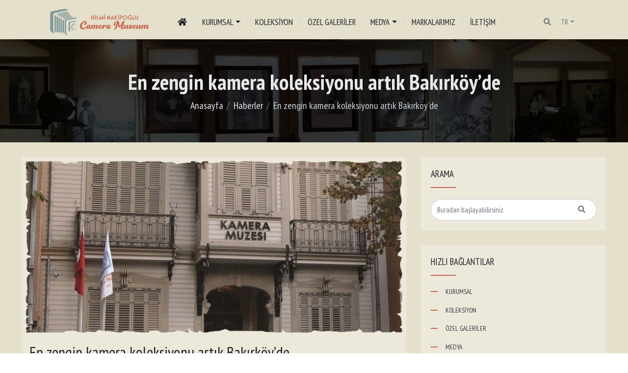

--- FILE ---
content_type: text/html; charset=UTF-8
request_url: https://www.kameramuzesi.com/tr/post/en-zengin-kamera-koleksiyonu-artik-bakirkoy-de
body_size: 10112
content:
<!DOCTYPE html>

<html lang="tr">
<head>
	<base href="https://www.kameramuzesi.com/" />
	<meta http-equiv="Content-Type" content="text/html; charset=UTF-8" />
	<meta charset="UTF-8">
	<meta http-equiv="X-UA-Compatible" content="IE=edge">
	<meta name="viewport" content="width=device-width, initial-scale=1">

	<title>En zengin kamera koleksiyonu artık Bakırköy’de</title>
	<meta name="description" content="En zengin kamera koleksiyonu artık Bakırköy’de" />
	<meta name="keywords" content="kamera müzesi, camre museum, hilmi nakipoğlu, kamera müzesi nerede, kamera müzesi röportaj" />

	
        <meta name="robots" content="index, follow" />
    <meta name="robots" content="all" />
    <meta name="robots" content="index, archive" />
    <meta name="revisit-after" content="1 days" />
    <meta name="distribution" content="Local" />
    <meta name="content-language" content="tr" />
    <meta name="googlebot" content="index, follow" />
    <meta name="googlebot" content="index, archive" />
    <meta name="googlebot" content="all" />
    <meta name="gigabot" content="index, archive" />
    <meta name="gigabot" content="index, follow" />
    <meta name="gigabot" content="all" />
    <link rel="canonical" href="https://www.kameramuzesi.com//tr/post/en-zengin-kamera-koleksiyonu-artik-bakirkoy-de" />
    <meta property="og:type" content="Kurumsal Web Sitesi" />
    <meta property="og:title" content="En zengin kamera koleksiyonu artık Bakırköy’de" />
    <meta property="og:description" content="En zengin kamera koleksiyonu artık Bakırköy’de" />
    <meta property="og:image" content="/upload/images/logo/logo.PNG" />
    <meta property="og:url" content="https://www.kameramuzesi.com//tr/post/en-zengin-kamera-koleksiyonu-artik-bakirkoy-de" />
    <meta property="og:site_name" content="Hilmi Nakipoğlu Kamera Müzesi" />
    <meta name="twitter:card" content="summary" />
    <meta name="twitter:creator" content="daynex" />
    
	<script>
		var BASE_URL = "https://www.kameramuzesi.com/",
			CUR_LANG = "tr",
			CUR_URL = "https://www.kameramuzesi.com/tr/post/en-zengin-kamera-koleksiyonu-artik-bakirkoy-de",
			WP_NUMBER = "";
	</script>

	<link rel="shortcut icon" href="/upload/images/logo/hilmi-nakipgolu-camera-museum.PNG" />

	
	<link rel="preconnect" href="https://fonts.gstatic.com">
	<!-- <link rel="stylesheet" href="https://fonts.googleapis.com/css2?family=Poppins:wght@300;400;500;600;700&display=swap"> -->
    <!-- <link href="https://fonts.googleapis.com/css2?family=Playfair+Display:ital,wght@0,400;0,500;0,600;0,700;0,800;0,900;1,400;1,500;1,600;1,700;1,800;1,900&display=swap" rel="stylesheet"> -->

    <link href="https://fonts.googleapis.com/css2?family=PT+Sans+Narrow:wght@400;700&display=swap" rel="stylesheet">
	<link rel="stylesheet" href="/assets/output.min.css?v=d49e8b">
    <link rel="stylesheet" href="/assets/app.css">
	<script src="/assets/output.min.js"></script>

    <!-- Yandex.Metrika counter -->
    <script type="text/javascript" >
        (function(m,e,t,r,i,k,a){m[i]=m[i]||function(){(m[i].a=m[i].a||[]).push(arguments)};
            m[i].l=1*new Date();k=e.createElement(t),a=e.getElementsByTagName(t)[0],k.async=1,k.src=r,a.parentNode.insertBefore(k,a)})
        (window, document, "script", "https://mc.yandex.ru/metrika/tag.js", "ym");

        ym(86000680, "init", {
            clickmap:true,
            trackLinks:true,
            accurateTrackBounce:true,
            webvisor:true
        });
    </script>
    <noscript><div><img src="https://mc.yandex.ru/watch/86000680" style="position:absolute; left:-9999px;" alt="" /></div></noscript>
		<!-- Global site tag (gtag.js) - Google Analytics -->
<script async src="https://www.googletagmanager.com/gtag/js?id=G-12FYCB30WF"></script>
<script>
  window.dataLayer = window.dataLayer || [];
  function gtag(){dataLayer.push(arguments);}
  gtag('js', new Date());

  gtag('config', 'G-12FYCB30WF');
</script>    <!-- /Yandex.Metrika counter -->
</head>

<body class=" ">

    
    <script>
function menu_but() {
   var element = document.getElementById("navbarHeadMenuMobil");
   element.classList.add("show");
}

function menu_but_close() {
   var element = document.getElementById("navbarHeadMenuMobil");
   element.classList.remove("show");
}
</script>
<div id="headerTop">
    </div>
<div class="container-fluid homebgheader">
    <div class="newcontainer" style="padding:0;">
        <header id="headerMain">
            <div id="headerNav" class="main-header-nav un-sticked stickable header-nav-2">
                                    <div class="newcontainer">
                        <nav class="navbar navbar-expand-lg">
                            <a class="navbar-brand" href="https://www.kameramuzesi.com/tr">
                                <img class="img-logo" href="https://www.kameramuzesi.com/tr" src="/upload/images/logo/logo.PNG" alt="Hilmi Nakipoğlu Kamera Müzesi" title="Hilmi Nakipoğlu Kamera Müzesi">
                            </a>
                            <div class="collapse navbar-collapse mobil-none" id="navbarHeadMenu">
                                <ul class="navbar-nav">
                                    <li class="nav-item d-none d-lg-block">
                                        <a class="nav-link" href="https://www.kameramuzesi.com/tr" aria-label="Anasayfa" title="Anasayfa"><i class="fas fa-fw fa-home" aria-hidden="true"></i></a>
                                    </li>

                                    <li class="nav-item d-lg-none">
                                        <a class="nav-link" href="https://www.kameramuzesi.com/tr">Anasayfa</a>
                                    </li>

                                                <li class="nav-item dropdown dropdown-hover ">
                        <a class="nav-link dropdown-toggle" href="/tr/sayfa/muzemiz-hakkinda" id="navbarDropdown_8093105" role="button" data-toggle="dropdown" aria-haspopup="true" aria-expanded="false"><i class="fas fa-angle-right"></i> KURUMSAL</a>
            <div class="dropdown-menu" aria-labelledby="navbarDropdown_8093105">
                                                            <a class="dropdown-item " href="https://www.kameramuzesi.com/tr/sayfa/hilmi-nakipoglu">Hilmi NAKİPOĞLU</a>
                                                                                <a class="dropdown-item " href="https://www.kameramuzesi.com/tr/sayfa/muzemiz-hakkinda">MÜZEMİZ HAKKINDA</a>
                                                </div>
        </li>
                <li class="nav-item">
            <a class="nav-link " href="/tr/kategori/koleksiyonlarimiz"><i class="fas fa-angle-right"></i> KOLEKSİYON</a>
        </li>
                <li class="nav-item">
            <a class="nav-link " href="tr/blog/27/ozel-galeriler"><i class="fas fa-angle-right"></i> ÖZEL GALERİLER</a>
        </li>
                <li class="nav-item dropdown dropdown-hover ">
                        <a class="nav-link dropdown-toggle" href="#" id="navbarDropdown_5593112" role="button" data-toggle="dropdown" aria-haspopup="true" aria-expanded="false"><i class="fas fa-angle-right"></i> MEDYA</a>
            <div class="dropdown-menu" aria-labelledby="navbarDropdown_5593112">
                                                            <a class="dropdown-item " href="/tr/gallery">MÜZEMİZDEN GÖRÜNTÜLER</a>
                                                                                <a class="dropdown-item " href="/tr/video_gallery">MÜZEMİZDEN VİDEOLAR</a>
                                                                                <a class="dropdown-item " href="/tr/haberler">MÜZEMİZDEN HABERLER</a>
                                                </div>
        </li>
                <li class="nav-item">
            <a class="nav-link " href="https://www.kameramuzesi.com/tr/sayfa/markalarimiz"><i class="fas fa-angle-right"></i> MARKALARIMIZ</a>
        </li>
                <li class="nav-item">
            <a class="nav-link " href="/tr/main/contact"><i class="fas fa-angle-right"></i> İLETİŞİM</a>
        </li>
    
                                </ul>
                            </div>
                            <div class="pc-none" id="navbarHeadMenuMobil">
                                <ul class="navbar-nav">
                                    <i class="fas fa-times" onclick="menu_but_close()"></i>
                                    <li class="nav-item d-none d-lg-block">
                                        <a class="nav-link" href="https://www.kameramuzesi.com/tr" aria-label="Anasayfa" title="Anasayfa"><i class="fas fa-fw fa-home" aria-hidden="true"></i></a>
                                    </li>

                                    <li class="nav-item d-lg-none">
                                        <a class="nav-link" href="https://www.kameramuzesi.com/tr">Anasayfa</a>
                                    </li>

                                                <li class="nav-item dropdown dropdown-hover ">
                        <a class="nav-link dropdown-toggle" href="/tr/sayfa/muzemiz-hakkinda" id="navbarDropdown_2673105" role="button" data-toggle="dropdown" aria-haspopup="true" aria-expanded="false"><i class="fas fa-angle-right"></i> KURUMSAL</a>
            <div class="dropdown-menu" aria-labelledby="navbarDropdown_2673105">
                                                            <a class="dropdown-item " href="https://www.kameramuzesi.com/tr/sayfa/hilmi-nakipoglu">Hilmi NAKİPOĞLU</a>
                                                                                <a class="dropdown-item " href="https://www.kameramuzesi.com/tr/sayfa/muzemiz-hakkinda">MÜZEMİZ HAKKINDA</a>
                                                </div>
        </li>
                <li class="nav-item">
            <a class="nav-link " href="/tr/kategori/koleksiyonlarimiz"><i class="fas fa-angle-right"></i> KOLEKSİYON</a>
        </li>
                <li class="nav-item">
            <a class="nav-link " href="tr/blog/27/ozel-galeriler"><i class="fas fa-angle-right"></i> ÖZEL GALERİLER</a>
        </li>
                <li class="nav-item dropdown dropdown-hover ">
                        <a class="nav-link dropdown-toggle" href="#" id="navbarDropdown_6237112" role="button" data-toggle="dropdown" aria-haspopup="true" aria-expanded="false"><i class="fas fa-angle-right"></i> MEDYA</a>
            <div class="dropdown-menu" aria-labelledby="navbarDropdown_6237112">
                                                            <a class="dropdown-item " href="/tr/gallery">MÜZEMİZDEN GÖRÜNTÜLER</a>
                                                                                <a class="dropdown-item " href="/tr/video_gallery">MÜZEMİZDEN VİDEOLAR</a>
                                                                                <a class="dropdown-item " href="/tr/haberler">MÜZEMİZDEN HABERLER</a>
                                                </div>
        </li>
                <li class="nav-item">
            <a class="nav-link " href="https://www.kameramuzesi.com/tr/sayfa/markalarimiz"><i class="fas fa-angle-right"></i> MARKALARIMIZ</a>
        </li>
                <li class="nav-item">
            <a class="nav-link " href="/tr/main/contact"><i class="fas fa-angle-right"></i> İLETİŞİM</a>
        </li>
    
                                </ul>
                                <div class="iletisim-menu">
                                    <a href="tel:‎+90 212 425 09 08" class="text">
                                        <i class="fas fa-phone-alt"></i>‎+90 212 425 09 08                                    </a>
                                    <a href="info@kameramuzesi.com" class="text">
                                        <i class="fas fa-envelope"></i>info@kameramuzesi.com                                    </a>
                                    <ul class="header-social">
                                                                              <li>
                                          <a href="https://www.facebook.com/Kamera-M%C3%BCzesi-107410981652521">
                                            <i class="fab fa-facebook-square"></i>
                                          </a>
                                        </li>
                                                                            
                                                                              <li>
                                          <a href="https://g.page/r/CX8Bps4GPgO1EBA?we">
                                            <i class="fab fa-fw fa-google-plus-g"></i>
                                          </a>
                                        </li>
                                      
                                                                              <li>
                                          <a href="https://tr.pinterest.com/kameramuzesi/">
                                            <i class="fab fa-pinterest-square"></i>
                                          </a>
                                        </li>
                                      
                                                                              <li>
                                          <a href="https://www.instagram.com/kameramuzesi/">
                                            <i class="fab fa-instagram-square"></i>
                                          </a>
                                        </li>
                                      
                                                                              <li>
                                          <a href="https://www.youtube.com/channel/UCbz2BeR2MOgvqvry9BynfQA/featured">
                                            <i class="fab fa-youtube-square"></i>
                                          </a>
                                        </li>
                                                                          </ul>
                                </div>
                            </div>

                            <ul class="nav header-buttons-nav">
                                <li class="nav-item dropdown header-search-dropdown ">
                                    <a class="nav-link dropdown-toggle" href="#" id="searchDropdown" role="button" data-toggle="dropdown" title="Arama çubuğunu getir"><i class="fa fa-search" aria-hidden="true"></i></a>
                                    <div class="dropdown-menu " aria-labelledby="searchDropdown">
                                        <form method="get" action="https://www.kameramuzesi.com/tr/search">
                                            <div class="input-group">
                                                <input type="text" id="search" name="tag" class="form-control header-search-input" placeholder="Buradan başlayabilirsiniz" aria-label="Sitede arama yap" value="">
                                                <div class="input-group-append">
                                                    <button type="submit" class="btn btn-primary header-search-btn"><i class="fa fa-search" aria-hidden="true"></i></button>
                                                </div>
                                            </div>
                                        </form>
                                    </div>
                                </li>
                                                                    <li class="nav-item dropdown">
                                        <a class="nav-link dropdown-toggle" href="#" id="langDropdown" role="button" data-toggle="dropdown" aria-haspopup="true" aria-expanded="false" title="Sayfa dilini değişitir">TR</a>
                                        <div class="dropdown-menu" aria-labelledby="langDropdown">
                                                                                            <a class="dropdown-item" href="https://www.kameramuzesi.com/"><img src="/assets/backend/icon/flags/tr.png"> Türkçe</a>
                                                                                    </div>
                                    </li>
                                
                                <button class="navbar-toggler" onclick="menu_but()" type="button" aria-expanded="false"><i class="fa fa-bars fa-lg" aria-hidden="true"></i></button>
                            </ul>
                            </nav>
                    </div>
                            </div>
        </header>
    </div>
</div>

    
            <div class="page-banner">
                    <div class="page-banner-img">
                <img src="/upload/images/slider/camera-muzasi-slider1.JPG" alt="En zengin kamera koleksiyonu artık Bakırköy’de">
            </div>
        
        <div class="container">
            <div class="row">
                <div class="col-lg-12 align-self-center">
                    <h1 class="title" title="En zengin kamera koleksiyonu artık Bakırköy’de">En zengin kamera koleksiyonu artık Bakırköy’de</h1>
					<nav class="nav-breadcrumb" aria-label="breadcrumb">
                        <ol class="breadcrumb">
                            <li class="breadcrumb-item"><a href="https://www.kameramuzesi.com/tr">Anasayfa</a></li>
                                                                                                <li class="breadcrumb-item"><a href="https://www.kameramuzesi.com/tr/postlar">Haberler</a></li>
                                                                                                                                <li class="breadcrumb-item active" aria-current="page">En zengin kamera koleksiyonu artık Bakırköy’de</li>
                                                                                    </ol>
                    </nav>
                </div>
            </div>
        </div>
    </div>
<style>
.event-two__image-inner {
    position: relative;
    overflow: hidden;
    width: 75px;
}
.event-two__content {
    padding-left: 10px;
    padding-top: 0;
}
.event-two__title {
    margin: 0;
    color: #000;
    font-size: 15px;
    margin-bottom: 10px;
}
.event-two__single {
    display: flex;
	margin-bottom: 30px;
}
.event-two__single:last-child {
	margin-bottom: 0;
}
</style>
<div class="post-content bg-theme">
	<div class="newcontainer">
	<div class="row mobil-row-mar">
		<div class="col-lg-8">
			<div class="content">
				<div class="post-thumb">
					<img src="/upload/images/blog/blog-detay/en-zengin-kamera-koleksiyonu-artik-bakirkoyde.png" />
				</div>

				<div class="post-header">
					<!--<span class="date" style="color: #c7664d;">23 Aralık 2022</span>-->
					<h2 class="title">En zengin kamera koleksiyonu artık Bakırköy’de</h2>
				</div>

				<div class="post-body">
					<p><em><strong>52 yıllık kamera koleksiyonunu sergileyen Hilmi Nakipoğlu, fotoğraf makinelerinin insan belleği gibi anılara şahitlik ettiği felsefesiyle yola &ccedil;ıktı. O koleksiyon, şimdi K&uuml;lt&uuml;r Bakanlığı &ccedil;atısı altındaki bir m&uuml;ze olarak halkın hizmetinde</strong></em></p>

<p style="margin-bottom:11px"><span style="font-size:16pt"><span style="line-height:107%"><span style="font-family:Calibri,sans-serif"><b style="
    font-weight: 700;
">ŞEVKİ TERZİOĞLU</b></span></span></span></p>

<p>T&uuml;rkiye&rsquo;nin en kapsamlı kamera m&uuml;zesi, 28 Eyl&uuml;l 2022 tarihinde İstanbul Valisi Ali Yerlikaya&rsquo;nın katılımıyla a&ccedil;ıldı. K&uuml;lt&uuml;r ve Turizm Bakanlığı tescilli koleksiyon, Art Nouveau tarzındaki yeni binasıyla şehrin k&uuml;lt&uuml;r noktalarından biri oldu. M&uuml;ze, antika değerinde birbirinden farklı d&ouml;nemlere ait makinelere ve pek &ccedil;ok fotoğraf sanat&ccedil;ısının eserine ev sahipliği yapıyor. M&uuml;zenin kurucusu iş insanı Hilmi Nakipoğlu, kendisiyle m&uuml;ze ve koleksiyonu &uuml;zerine yaptığımız s&ouml;yleşide,</p>

<p style="margin-bottom:11px"><span style="font-size:16pt"><span style="line-height:107%"><span style="font-family:Calibri,sans-serif"><b style="
    font-weight: 700;
">&Ccedil;EYİZ SANDIĞINDA BAŞLAYAN FOTOĞRAF AŞKI</b></span></span></span></p>

<p style="margin-bottom:11px"><span style="font-size:16pt"><span style="line-height:107%"><span style="font-family:Calibri,sans-serif"><b><img alt="" src="/upload/images/blog/blog-detay/en-zengin-kamera-koleksiyonu-artik-bakirkoyde1.jpg" /></b></span></span></span></p>

<p>T&uuml;ccar bir babanın ilk &ccedil;ocuğu olarak 1948 yılında Gaziantep doğan Hilmi Nakipoğlu, baba mesleği nedeniyle ailesi ile birlikte 1958 yılında İstanbul&rsquo;a geldi. İlkokulu Fındıkzade&rsquo;de bitirdi. Şehremini ortaokulundan sonra &ouml;zel İstanbul Kolejinden mezun oldu. Fotoğraf olan tutkunluğu bir paket fotoğraf kartı, birka&ccedil; tane negatif ile karanlık oda olarak kullandığı annesinin &ccedil;eyiz sandığının i&ccedil;inde başladı. Kendi deyimi ile b&uuml;y&uuml;lendiği ilk &ccedil;alışmalarından sonra biriktirdiği har&ccedil;lıkları ile Ferrania marka kamera alarak fotoğraf&ccedil;ılığa adım attı. Tutkusu vatani hizmetinde de devam etti. Askerlik d&ouml;n&uuml;ş&uuml; babasının mesleği esnaflıktan inşaata d&ouml;nm&uuml;şt&uuml;. O da bu yolu takip ederek m&uuml;teahhit oldu. Atat&uuml;rk&rsquo;&uuml;n &ldquo;Benim size en b&uuml;y&uuml;k mirasım İlim ve akıldır&rdquo; s&ouml;z&uuml;n&uuml; hayatı boyunca kılavuz kabul ettiğini belirten Hilmi Nakipoğlu, 35 yıllık İstanbul Fotoğraf ve Sinema Amat&ouml;rleri Derneği (İFSAK) &uuml;yeliğinin yanı sıra ana okuldan &uuml;niversiteye kadar pek &ccedil;ok &ouml;zel eğitim kurumunun da sahibi.</p>

<p style="margin-bottom:11px"><span style="font-size:16pt"><span style="line-height:107%"><span style="font-family:Calibri,sans-serif"><b style="
    font-weight: 700;
">Fotoğraf makinesi koleksiyonu yapmaya ne zaman başladınız?</b></span></span></span></p>

<p>Fotoğraf makinelerinin bir insan gibi ayrı ayrı belleği olduğunu ve anılara şahitlik ettiğini anladım. 70&rsquo;li yıllarda bu felsefeyle yola &ccedil;ıkarak fotoğraf makinesi koleksiyonuna başladım. Satın alma yoluyla 93-94 yılına kadar elimde 450 fotoğraf makinesi oldu. Topkapı surlarının dibinden başlayan, Beyazıt&rsquo;taki &ccedil;ınar altına kadar devam eden. Oradan da Sirkeci&rsquo;de Hayyam pasajı ve Bahariye&rsquo;nin arkasında eskiciler. Bazen denk gelir iki tane alırsın ya da hi&ccedil; alamazsın. Sigaranın dumanını yel alacaktı parasını el alacaktı. El almadı b&ouml;yle bir koleksiyonum oluştu. K&uuml;&ccedil;&uuml;k yaştaki &ccedil;ocuklara haydi &ccedil;ocuklar koleksiyon yapalım diyerek onların beyinlerini yıkıyorum. Zehirliyorum ama nasıl bir zehir; faydalı bir zehir.</p>

<p style="margin-bottom:11px"><span style="font-size:16pt"><span style="line-height:107%"><span style="font-family:Calibri,sans-serif"><b style="
    font-weight: 700;
">Koleksiyon oluştururken ilgin&ccedil; bir anınız oldu mu?</b></span></span></span></p>

<p>25 yıldan daha &ouml;nce, hen&uuml;z m&uuml;zeyi kurmamıştım, Topkapı surlarının dibinde bir g&ouml;vde ve film şaseleri buldum. 1915 Stereo İKA marka olduğunu anladığım makinenin iki deliği vardı. Film ebatları da 4&rsquo;e 4 iki kare yan yana g&ouml;z gibi d&uuml;ş&uuml;n&uuml;n. G&ouml;vdesi ahşap ve deri kaplama. Lensler ile Deklanş&ouml;r ve Viz&ouml;r grupları da yok. Ama arkada 3 tane film y&uuml;kleme şasesi var. Bir hafta sonra Kadık&ouml;y, Bahariye Caddesi ve Moda&rsquo;daki antikacılara gittik. Arkadaşımla beraber i&ccedil;eriye girdik. Etrafa bakarken camek&acirc;n i&ccedil;inde bir hafta evvel aldığım stereo makinenin lens gurubunu g&ouml;rd&uuml;m. Olmaz b&ouml;yle hocam ya! Par&ccedil;alanmış yani organ mafyasının eline d&uuml;şm&uuml;ş gibiydiler. Eve getirdim orijinal par&ccedil;ası ile monte ettim ve şimdi girişte m&uuml;zemde duruyor.<br />
<br />
<img alt="" src="/upload/images/blog/blog-detay/en-zengin-kamera-koleksiyonu-artik-bakirkoyde2.jpg" /><br />
<br />
<span style="font-size:16pt"><span style="line-height:107%"><span style="font-family:Calibri,sans-serif"><b style="
    font-weight: 700;
">&Ccedil;EYİZ SANDIĞINDA BAŞLAYAN FOTOĞRAF AŞKI</b></span></span></span></p>

<p style="margin-bottom:11px"><span style="font-size:16pt"><span style="line-height:107%"><span style="font-family:Calibri,sans-serif"><b style="
    font-weight: 700;
">Koleksiyon ka&ccedil; par&ccedil;adan oluşmakta?</b></span></span></span></p>

<p>K&uuml;lt&uuml;r Bakanlığı&rsquo;nın envanterine kaydettirdiklerim 900-1000 civarında. Elimdeki en eskisi 1896 model. M&uuml;teahhit adıyla iki oda bir salon diyorum. M&uuml;zeye koymadığım ama elimde olan 150-200&rsquo;e yakın makinem daha var. Hatta niyetim de buraya gelemeyenler i&ccedil;in bir seyyar sergi yapmak. Şimdi elimizde telefonlarımızla dijital fotoğraf &ccedil;ekiyoruz. Bir de ilk fotoğraf ne zaman, nerede, nasıl &ccedil;ekilmiş. &Ouml;rneğin Fransa&rsquo;da bir &ccedil;atı fotoğrafı 8 saatte &ccedil;ekilmiş. Oradan başlayan fotoğrafın gelişimini, filmini, makinelerin değişimlerini ve buraya kadar nasıl geldiğimizi anlatmak istiyorum. 8 saatte &ccedil;ekilen bu fotoğraf d&uuml;nyada ilk kalıcı fotoğraftır. Arap bilim adamı İbn-i Heysem optik ve karanlık oda &uuml;zerinde ilk &ccedil;alışan bilim insanıdır. Daha sonra Fransız kimyager Nic&eacute;phore Ni&eacute;pce&rsquo;dir. 13 yıl aradan sonra 1839 yılında Louis Daguerre ilk insanlı fotoğrafı 8 ile 9 dakika i&ccedil;inde &ccedil;ekiyor. 13 yılda 8 saatten s&uuml;re bu kadar kısalıyor. Gelişime bakın! Bu m&uuml;zeler nereden nereye geldiğimizin g&ouml;stergesidir.</p>

<p><span style="font-size:16pt"><span style="line-height:107%"><span style="font-family:Calibri,sans-serif"><b style="
    font-weight: 700;
">&lsquo;HEDEFİ OLMAYAN GEMİYE R&Uuml;ZGAR FAYDA ETMEZ&rsquo;</b></span></span></span></p>

<p style="margin-bottom:11px"><span style="font-size:16pt"><span style="line-height:107%"><span style="font-family:Calibri,sans-serif"><b style="
    font-weight: 700;
">Kamera m&uuml;zesi kurma fikri nasıl oluştu?</b></span></span></span></p>

<p>25 yıl evvel sadece fotoğraf makinelerinden oluşan ilk m&uuml;ze kurucusu benim. Evde 450 makineyi vitrinlerimde biriktirdim. Hani hedefi olmayan gemiye r&uuml;zg&acirc;r fayda etmez derler. Hedefi koymuştum, m&uuml;ze kuracağım. İlk n&uuml;vesini Silivri&rsquo;de annemin adına bir anaokulu yaptığımda attım. Orası y&uuml;ksek tavanlı tek katta 250-300 metre kare alandı. Buradaki &uuml;&ccedil; katın i&ccedil;inde yer alan kameraların hepsi oradaydı. 97&rsquo;de m&uuml;zemi ilk a&ccedil;tığımda Milli Eğitim Bakanlığı&rsquo;na dedim ki, farkındalık olması i&ccedil;in sizinle eşg&uuml;d&uuml;ml&uuml; olarak zihinsel engelli &ccedil;ocuklarımın vakfı ile kamera koleksiyonumu da buraya kuruyorum.</p>

<p style="margin-bottom:11px"><span style="font-size:16pt"><span style="line-height:107%"><span style="font-family:Calibri,sans-serif"><b style="
    font-weight: 700;
">M&uuml;zenizin şimdi ki yerini nasıl kurdunuz?</b></span></span></span></p>

<p>&Ccedil;ocuklarıma dedim ki m&uuml;zem i&ccedil;in yeni bina bakacağım. Beyoğlu&rsquo;nu ve Balat&rsquo;ı seviyorum bir de Galata&rsquo;yı &ccedil;&uuml;nk&uuml; tarihi b&ouml;lgeler. Balattaki binalar 40-50 metrekare yerler. &Ccedil;ok g&uuml;zel kalem işlemeleri olan bir yer bulduk. Binaya hayran olduk. 19 Nisan 2019 &lsquo;da buraya geldik. 2 yıl kadar bu bina M&uuml;jdat Gezen Sanat Merkezi olarak hizmet etmiş. Duyduk ki M&uuml;jdat Gezen&rsquo;in kızı yurt dışında ve satmak niyetinde imiş. Bir g&uuml;n sonra geldiğimizde satılık levhası indirilmişti. Kısmet ama ne zamana kadar kısmet dedim. 2019&rsquo;un Aralık ayında bu binayı satın aldım. Burayı &ccedil;ocuklarımın adına aldım. B&uuml;y&uuml;k 50&rsquo;sinde, bir k&uuml;&ccedil;&uuml;ğ&uuml; 44&rsquo;&uuml;nde. B&uuml;y&uuml;k gelinim ge&ccedil;en g&uuml;n bana bir kimlik g&ouml;nderdi. İstanbul &Uuml;niversitesi&rsquo;nde bu konu &uuml;zerine uzaktan eğitim alıyor. Hayrola dedim? &ldquo;Baba biz sahip &ccedil;ıkacağız m&uuml;zenize&rdquo; dedi.<br />
<img alt="" src="/upload/images/blog/blog-detay/en-zengin-kamera-koleksiyonu-artik-bakirkoyde3.jpg" /></p>

<p><span style="font-size:16pt"><span style="line-height:107%"><span style="font-family:Calibri,sans-serif"><b style="
    font-weight: 700;
">&lsquo;SİZDEN ATAT&Uuml;RK FOTOĞRAFLARINI &Ccedil;EKEN MAKİNE İSTİYORUZ&rsquo;</b></span></span></span></p>

<p>Taşındığım g&uuml;n&uuml;n bir g&uuml;n sonrası Canan isminde bir hanım aradı. Dedi ki, &ldquo;B&uuml;y&uuml;k Şehir Belediyesi Atat&uuml;rk fotoğraflarının hik&acirc;yeleri adlı sergi ve bir kitap hazırlıyor.&rdquo; İyi harika dedim. &ldquo;Sizden Atat&uuml;rk fotoğraflarını &ccedil;eken makine istiyoruz.&rdquo; Bende de Atat&uuml;rk&rsquo;&uuml; &ccedil;eken makinenin kardeşleri var. Bur&ccedil;ak Madran isimli m&uuml;zeci bir hanımefendi, İBB sanat danışmanlığından Cengiz &Ouml;zkarabekir ile birlikte Canan Hanım geldiler. İki makine se&ccedil;tik. Bir tanesi 1932 model Laika. Selahattin Giz Atat&uuml;rk&rsquo;&uuml;n fotoğraf&ccedil;ılardan bir tanesi. Zaten Atat&uuml;rk&rsquo;&uuml; fotoğraflayan 18 fotoğraf&ccedil;ı var ve &uuml;&ccedil;&uuml; yabancı. K&uuml;lt&uuml;r A.Ş. tarafından basılan &ldquo;Atat&uuml;rk Fotoğraflarının Hik&acirc;yeleri&rdquo; kitabını almanızı tavsiye ederim. Diğer makine de hemen i&ccedil;eride. &Uuml;&ccedil;ayağı ile beraber b&uuml;y&uuml;k bir makine ve onun i&ccedil;in &ouml;zel cam yaptılar. İstiklal&rsquo;de 6 ay boyunca sergilendi. Demek ki sonu&ccedil; olarak iyi ki varmışız. Bug&uuml;n d&ouml;nem filmleri nasıl &ccedil;ekiliyor? &Ccedil;&ouml;p&ccedil;&uuml;ler sayesinde &ccedil;ekiliyor.</p>

<p style="margin-bottom:11px"><span style="font-size:16pt"><span style="line-height:107%"><span style="font-family:Calibri,sans-serif"><b style="
    font-weight: 700;
">Aydınlık okuru i&ccedil;in son s&ouml;zleriniz neler?</b></span></span></span></p>

<p>G&uuml;nleri, yolları Aydınlık yol olsun. Aydınlık okuyanlara sağlık ve mutluluklar diliyorum. Sizlere de &ccedil;ok teşekk&uuml;r ederim.</p>

<p>Kaynak :&nbsp;<a href="https://www.aydinlik.com.tr/haber/en-zengin-kamera-koleksiyonu-artik-bakirkoyde-354104">https://www.aydinlik.com.tr/haber/en-zengin-kamera-koleksiyonu-artik-bakirkoyde-354104</a></p>

<p><iframe allow="accelerometer; autoplay; clipboard-write; encrypted-media; gyroscope; picture-in-picture" allowfullscreen="" frameborder="0" height="315" src="https://www.youtube.com/embed/_dClsHBroyQ" title="YouTube video player" width="560"></iframe></p>				</div>

				<div class="clearfix blog-detail-navs">
											<a class="blog-nav prev float-left" href="https://www.kameramuzesi.com/tr/post/muzelik-oykuler-belgesel-s1-b7-istanbul">&laquo; Önceki</a>
														</div>
			</div>
		</div>
		<div class="col-lg-4 order-1 order-lg-0">
			<aside class="blog-sidebar">
				<div class="sidebar-item">
					<p class="sidebar-title">Arama</p>
					<form method="get" action="https://www.kameramuzesi.com/tr/search">
						<div class="input-group sidebar-search">
							<input type="hidden" name="only" value="blog">
							<input type="text" name="tag" class="form-control" placeholder="Buradan başlayabilirsiniz" aria-label="Sitede arama yap">
							<div class="input-group-append">
								<button type="submit" class="btn btn-outline-primary"><i class="fas fa-search"></i></button>
							</div>
						</div>
					</form>
				</div>
									<div class="sidebar-item">
						<p class="sidebar-title">Hızlı Bağlantılar</p>
						<ul class="sidebar-categories">
															<li>
									<a href="/tr/sayfa/muzemiz-hakkinda">
										KURUMSAL									</a>
								</li>
															<li>
									<a href="/tr/kategori/koleksiyonlarimiz">
										KOLEKSİYON									</a>
								</li>
															<li>
									<a href="tr/blog/27/ozel-galeriler">
										ÖZEL GALERİLER									</a>
								</li>
															<li>
									<a href="#">
										MEDYA									</a>
								</li>
															<li>
									<a href="https://www.kameramuzesi.com/tr/sayfa/markalarimiz">
										MARKALARIMIZ									</a>
								</li>
															<li>
									<a href="/tr/main/contact">
										İLETİŞİM									</a>
								</li>
													</ul>
					</div>
												<div class="sidebar-item hidden-xs">
				<p class="sidebar-title">Blog</p>
									<div class="event-two__single">
						<div class="event-two__image">
							<div class="event-two__image-inner">
								<a href="https://www.kameramuzesi.com/tr/post/130/en-zengin-kamera-koleksiyonu-artik-bakirkoy-de">
									<div class="event-two__price"></div>
									<img src="/upload/images/blog/blog-detay/en-zengin-kamera-koleksiyonu-artik-bakirkoyde.png" alt="En zengin kamera koleksiyonu artık Bakırköy’de">
								</a>
							</div>
						</div>
						<div class="event-two__content">
							<h3 class="event-two__title"><a href="https://www.kameramuzesi.com/tr/post/130/en-zengin-kamera-koleksiyonu-artik-bakirkoy-de">En zengin kamera koleksiyonu artık Bakırköy’de</a></h3>
													</div>
					</div>
									<div class="event-two__single">
						<div class="event-two__image">
							<div class="event-two__image-inner">
								<a href="https://www.kameramuzesi.com/tr/post/129/muzelik-oykuler-belgesel-s1-b7-istanbul">
									<div class="event-two__price"></div>
									<img src="/upload/images/blog/blog-detay/muzelik-oykuler.png" alt="Müzelik Öyküler (Belgesel) S1 - B7 / İstanbul">
								</a>
							</div>
						</div>
						<div class="event-two__content">
							<h3 class="event-two__title"><a href="https://www.kameramuzesi.com/tr/post/129/muzelik-oykuler-belgesel-s1-b7-istanbul">Müzelik Öyküler (Belgesel) S1 - B7 / İstanbul</a></h3>
													</div>
					</div>
									<div class="event-two__single">
						<div class="event-two__image">
							<div class="event-two__image-inner">
								<a href="https://www.kameramuzesi.com/tr/post/128/mesut-insanlar-fotografhanesi">
									<div class="event-two__price"></div>
									<img src="/upload/images/blog/blog-detay/mesut-insanlar-blog-kare-kapak.png" alt="MESUT İNSANLAR FOTOĞRAFHANESİ">
								</a>
							</div>
						</div>
						<div class="event-two__content">
							<h3 class="event-two__title"><a href="https://www.kameramuzesi.com/tr/post/128/mesut-insanlar-fotografhanesi">MESUT İNSANLAR FOTOĞRAFHANESİ</a></h3>
													</div>
					</div>
								</div>
								<div class="sidebar-item">
					<p class="sidebar-title">Bizi Takip Edin</p>
					<ul class="sidebar-social">
													<li>
								<a href="https://www.facebook.com/Kamera-M%C3%BCzesi-107410981652521">
									<i class="fab fa-fw fa-facebook-f"></i>
								</a>
							</li>
												
													<li>
								<a href="https://g.page/r/CX8Bps4GPgO1EBA?we">
									<i class="fab fa-fw fa-google-plus-g"></i>
								</a>
							</li>
						
													<li>
								<a href="https://tr.pinterest.com/kameramuzesi/">
									<i class="fab fa-fw fa-pinterest-p"></i>
								</a>
							</li>
						
													<li>
								<a href="https://www.instagram.com/kameramuzesi/">
									<i class="fab fa-fw fa-instagram"></i>
								</a>
							</li>
						
													<li>
								<a href="https://www.youtube.com/channel/UCbz2BeR2MOgvqvry9BynfQA/featured">
									<i class="fab fa-fw fa-youtube"></i>
								</a>
							</li>
											</ul>
				</div>
			</aside>
		</div>
	</div>

	</div>
</div>
    </div>

    <div class="clear"></div>
    <script>

window.onscroll = function() {scrollFunction()};

function scrollFunction() {
  if (document.body.scrollTop > 100 || document.documentElement.scrollTop > 100) {
	var element=document.getElementById('GoTop');
	element.classList.add("fixed-GoTop");
  } 
  else {
	var element=document.getElementById('GoTop');
	element.classList.remove("fixed-GoTop");
  }
}

function topFunction() {
  document.body.scrollTop = 0;
  document.documentElement.scrollTop = 0;
}
</script>
<div id="GoTop" onclick="topFunction()">
<i class="fa fa-angle-up" aria-hidden="true"></i>
</div>
<footer id="footer">
  <div class="footer footer-1 bg-light">
    <div class="newcontainer col-sm-12">
		<div class="row">
			<div class="col-lg-2 col-sm-12 footer-logo" style="text-align: center;">
				<img class="img-logo" src="/upload/images/logo/logo.PNG" alt="Hilmi Nakipoğlu Kamera Müzesi" title="Hilmi Nakipoğlu Kamera Müzesi" >
			</div>
						<div class="col-lg-8 col-sm-10" style="margin: auto;">
				<div class="footer-col">
				  <ul class="footer-list">
										  <li>
						<a href="/tr/sayfa/muzemiz-hakkinda">
						   KURUMSAL <span class="footer-line1">//</span>
						</a>
					  </li>
										  <li>
						<a href="/tr/kategori/koleksiyonlarimiz">
						   KOLEKSİYON <span class="footer-line2">//</span>
						</a>
					  </li>
										  <li>
						<a href="tr/blog/27/ozel-galeriler">
						   ÖZEL GALERİLER <span class="footer-line3">//</span>
						</a>
					  </li>
										  <li>
						<a href="#">
						   MEDYA <span class="footer-line4">//</span>
						</a>
					  </li>
										  <li>
						<a href="https://www.kameramuzesi.com/tr/sayfa/markalarimiz">
						   MARKALARIMIZ <span class="footer-line5">//</span>
						</a>
					  </li>
										  <li>
						<a href="/tr/main/contact">
						   İLETİŞİM <span class="footer-line6">//</span>
						</a>
					  </li>
									  </ul>
				</div>
			</div>
						<div class="col-lg-2 col-sm-2">
				<ul class="footer-dil">
											<li class="nav-item dropdown">
							
							<a class="nav-link dropdown-toggle" href="#" id="langDropdown" role="button" data-toggle="dropdown" aria-haspopup="true" aria-expanded="false" title="Sayfa dilini değişitir"><i class="fas fa-globe-europe"></i> TR</a>
							<div class="dropdown-menu" aria-labelledby="langDropdown">
																	<a class="dropdown-item" href="https://www.kameramuzesi.com/"><img src="/assets/backend/icon/flags/tr.png"> Türkçe</a>
															</div>
						</li>
									</ul>
			</div>
		</div>
		
      <!--<div class="row">
        <div class="col-lg-3 col-sm-6">
          <div class="footer-col">
            <img class="footer-logo" src="/upload/images/logo/logo.PNG" alt="Hilmi Nakipoğlu Kamera Müzesi" title="Hilmi Nakipoğlu Kamera Müzesi">
            <p class="text">İlk günkü heyecan, en güçlü olduğumuzdaki enerjimiz ve tam müşteri memnuniyeti ilkesinden ayrılmadan dijital dünyada seçkin projeler üretiyoruz</p>
            <hr>
            <ul class="footer-social">
                              <li>
                  <a href="https://www.facebook.com/Kamera-M%C3%BCzesi-107410981652521">
                    <i class="fab fa-fw fa-facebook-f"></i>
                  </a>
                </li>
                            
                              <li>
                  <a href="https://g.page/r/CX8Bps4GPgO1EBA?we">
                    <i class="fab fa-fw fa-google-plus-g"></i>
                  </a>
                </li>
              
                              <li>
                  <a href="https://tr.pinterest.com/kameramuzesi/">
                    <i class="fab fa-fw fa-pinterest-p"></i>
                  </a>
                </li>
              
                              <li>
                  <a href="https://www.instagram.com/kameramuzesi/">
                    <i class="fab fa-fw fa-instagram"></i>
                  </a>
                </li>
              
                              <li>
                  <a href="https://www.youtube.com/channel/UCbz2BeR2MOgvqvry9BynfQA/featured">
                    <i class="fab fa-fw fa-youtube"></i>
                  </a>
                </li>
                          </ul>
          </div>
        </div>
                  <div class="col-lg-3 col-sm-6">
            <div class="footer-col">
              <p class="footer-title">Hızlı Bağlantılar</p>
              <ul class="footer-list">
                                  <li>
                    <a href="/tr/sayfa/muzemiz-hakkinda">
                      KURUMSAL                    </a>
                  </li>
                                  <li>
                    <a href="/tr/kategori/koleksiyonlarimiz">
                      KOLEKSİYON                    </a>
                  </li>
                                  <li>
                    <a href="tr/blog/27/ozel-galeriler">
                      ÖZEL GALERİLER                    </a>
                  </li>
                                  <li>
                    <a href="#">
                      MEDYA                    </a>
                  </li>
                                  <li>
                    <a href="https://www.kameramuzesi.com/tr/sayfa/markalarimiz">
                      MARKALARIMIZ                    </a>
                  </li>
                                  <li>
                    <a href="/tr/main/contact">
                      İLETİŞİM                    </a>
                  </li>
                                <li>
                  <a href="/tr/iletisim">İletişim</a>
                </li>
              </ul>
            </div>
          </div>
                        <div class="col-lg-3 col-sm-6">
          <div class="footer-col">
            <p class="footer-title">İletişim Bilgileri</p>
            <ul class="footer-contact fa-ul">
                              <li>
                  <i class="fa-li fa fa-lg fa-map-marker-alt"></i>
                  <b>Hilmi Nakipoğlu Kamera Müzesi</b>
                  <br>
                  Sakızağacı, İskele Caddesi No: 25 Bakırköy, İstanbul, Türkiye
                </li>
                            <li>
                <i class="fa-li fa fa-lg fa-clock"></i>
                Pazartesi - Cuma : 08:30 - 18:00              </li>
                              <li>
                  <i class="fa-li fa fa-lg fa-phone"></i>
                  <a href="tel:‎+90 212 425 09 08">‎+90 212 425 09 08</a>
                </li>
                                                          <li>
                  <i class="fa-li fa fa-lg fa-envelope"></i>
                  <a href="mailto:info@kameramuzesi.com">info@kameramuzesi.com</a>
                </li>
                          </ul>
          </div>
        </div>
      </div>-->
    </div>
  </div>
  <div class="copyright">
    <div class="newcontainer footer-row">
        <div class="col-lg-6 col-sm-8">
			<div class="row">
				<p class="copyright-text">Copyright © 2021 Daynex İnternet Teknolojileri - Tüm Hakları Saklıdır.</p>
			</div>
        </div>
        <div class="col-lg-6" style="padding:0;">
			<ul class="footer-social">
                              <li>
                  <a href="https://www.facebook.com/Kamera-M%C3%BCzesi-107410981652521" target="_blank">
                    <i class="fab fa-fw fa-facebook-f"></i>
                  </a>
                </li>
                            
                              <li>
                  <a href="https://g.page/r/CX8Bps4GPgO1EBA?we" target="_blank">
                    <i class="fab fa-fw fa-google-plus-g"></i>
                  </a>
                </li>
              
                              <li>
                  <a href="https://tr.pinterest.com/kameramuzesi/" target="_blank">
                    <i class="fab fa-fw fa-pinterest-p"></i>
                  </a>
                </li>
              
                              <li>
                  <a href="https://www.instagram.com/kameramuzesi/" target="_blank">
                    <i class="fab fa-fw fa-instagram"></i>
                  </a>
                </li>
              
                              <li>
                  <a href="https://www.youtube.com/channel/UCbz2BeR2MOgvqvry9BynfQA/featured" target="_blank">
                    <i class="fab fa-fw fa-youtube"></i>
                  </a>
                </li>
                          </ul>
        </div>
    </div>
  </div>
</footer>


<script>
  $(function() {
    $('.carousel-widget').owlCarousel({
      loop: false,
      margin: 20,
      nav: true,
      dots: false,
      responsiveClass: true,
      responsive: {
        0: {
          items: 1
        },
        768: {
          items: 2
        },
        1024: {
          items: 3
        }
      }
    });

    $('.description-carousel').owlCarousel({
      loop: false,
      margin: 20,
      nav: true,
      dots: false,
      responsiveClass: true,
      responsive: {
        0: {
          items: 2
        },
        768: {
          items: 3
        },
        1024: {
          items: 5
        }
      }
    });
  });
</script></body>

</html>

--- FILE ---
content_type: text/css
request_url: https://www.kameramuzesi.com/assets/output.min.css?v=d49e8b
body_size: 367028
content:
.fa,.fab,.fad,.fal,.far,.fas{-moz-osx-font-smoothing:grayscale;-webkit-font-smoothing:antialiased;display:inline-block;font-style:normal;font-variant:normal;text-rendering:auto;line-height:1}.fa-lg{font-size:1.33333em;line-height:.75em;vertical-align:-.0667em}.fa-xs{font-size:.75em}.fa-sm{font-size:.875em}.fa-1x{font-size:1em}.fa-2x{font-size:2em}.fa-3x{font-size:3em}.fa-4x{font-size:4em}.fa-5x{font-size:5em}.fa-6x{font-size:6em}.fa-7x{font-size:7em}.fa-8x{font-size:8em}.fa-9x{font-size:9em}.fa-10x{font-size:10em}.fa-fw{text-align:center;width:1.25em}.fa-ul{list-style-type:none;margin-left:2.5em;padding-left:0}.fa-ul>li{position:relative}.fa-li{left:-2em;position:absolute;text-align:center;width:2em;line-height:inherit}.fa-border{border:.08em solid #eee;border-radius:.1em;padding:.2em .25em .15em}.fa-pull-left{float:left}.fa-pull-right{float:right}.fa.fa-pull-left,.fab.fa-pull-left,.fal.fa-pull-left,.far.fa-pull-left,.fas.fa-pull-left{margin-right:.3em}.fa.fa-pull-right,.fab.fa-pull-right,.fal.fa-pull-right,.far.fa-pull-right,.fas.fa-pull-right{margin-left:.3em}.fa-spin{-webkit-animation:fa-spin 2s linear infinite;animation:fa-spin 2s linear infinite}.fa-pulse{-webkit-animation:fa-spin 1s steps(8) infinite;animation:fa-spin 1s steps(8) infinite}@-webkit-keyframes fa-spin{0%{-webkit-transform:rotate(0deg);transform:rotate(0deg)}to{-webkit-transform:rotate(1turn);transform:rotate(1turn)}}@keyframes fa-spin{0%{-webkit-transform:rotate(0deg);transform:rotate(0deg)}to{-webkit-transform:rotate(1turn);transform:rotate(1turn)}}.fa-rotate-90{-ms-filter:"progid:DXImageTransform.Microsoft.BasicImage(rotation=1)";-webkit-transform:rotate(90deg);transform:rotate(90deg)}.fa-rotate-180{-ms-filter:"progid:DXImageTransform.Microsoft.BasicImage(rotation=2)";-webkit-transform:rotate(180deg);transform:rotate(180deg)}.fa-rotate-270{-ms-filter:"progid:DXImageTransform.Microsoft.BasicImage(rotation=3)";-webkit-transform:rotate(270deg);transform:rotate(270deg)}.fa-flip-horizontal{-ms-filter:"progid:DXImageTransform.Microsoft.BasicImage(rotation=0, mirror=1)";-webkit-transform:scaleX(-1);transform:scaleX(-1)}.fa-flip-vertical{-webkit-transform:scaleY(-1);transform:scaleY(-1)}.fa-flip-both,.fa-flip-horizontal.fa-flip-vertical,.fa-flip-vertical{-ms-filter:"progid:DXImageTransform.Microsoft.BasicImage(rotation=2, mirror=1)"}.fa-flip-both,.fa-flip-horizontal.fa-flip-vertical{-webkit-transform:scale(-1);transform:scale(-1)}:root .fa-flip-both,:root .fa-flip-horizontal,:root .fa-flip-vertical,:root .fa-rotate-90,:root .fa-rotate-180,:root .fa-rotate-270{-webkit-filter:none;filter:none}.fa-stack{display:inline-block;height:2em;line-height:2em;position:relative;vertical-align:middle;width:2.5em}.fa-stack-1x,.fa-stack-2x{left:0;position:absolute;text-align:center;width:100%}.fa-stack-1x{line-height:inherit}.fa-stack-2x{font-size:2em}.fa-inverse{color:#fff}.fa-500px:before{content:"\f26e"}.fa-accessible-icon:before{content:"\f368"}.fa-accusoft:before{content:"\f369"}.fa-acquisitions-incorporated:before{content:"\f6af"}.fa-ad:before{content:"\f641"}.fa-address-book:before{content:"\f2b9"}.fa-address-card:before{content:"\f2bb"}.fa-adjust:before{content:"\f042"}.fa-adn:before{content:"\f170"}.fa-adversal:before{content:"\f36a"}.fa-affiliatetheme:before{content:"\f36b"}.fa-air-freshener:before{content:"\f5d0"}.fa-airbnb:before{content:"\f834"}.fa-algolia:before{content:"\f36c"}.fa-align-center:before{content:"\f037"}.fa-align-justify:before{content:"\f039"}.fa-align-left:before{content:"\f036"}.fa-align-right:before{content:"\f038"}.fa-alipay:before{content:"\f642"}.fa-allergies:before{content:"\f461"}.fa-amazon:before{content:"\f270"}.fa-amazon-pay:before{content:"\f42c"}.fa-ambulance:before{content:"\f0f9"}.fa-american-sign-language-interpreting:before{content:"\f2a3"}.fa-amilia:before{content:"\f36d"}.fa-anchor:before{content:"\f13d"}.fa-android:before{content:"\f17b"}.fa-angellist:before{content:"\f209"}.fa-angle-double-down:before{content:"\f103"}.fa-angle-double-left:before{content:"\f100"}.fa-angle-double-right:before{content:"\f101"}.fa-angle-double-up:before{content:"\f102"}.fa-angle-down:before{content:"\f107"}.fa-angle-left:before{content:"\f104"}.fa-angle-right:before{content:"\f105"}.fa-angle-up:before{content:"\f106"}.fa-angry:before{content:"\f556"}.fa-angrycreative:before{content:"\f36e"}.fa-angular:before{content:"\f420"}.fa-ankh:before{content:"\f644"}.fa-app-store:before{content:"\f36f"}.fa-app-store-ios:before{content:"\f370"}.fa-apper:before{content:"\f371"}.fa-apple:before{content:"\f179"}.fa-apple-alt:before{content:"\f5d1"}.fa-apple-pay:before{content:"\f415"}.fa-archive:before{content:"\f187"}.fa-archway:before{content:"\f557"}.fa-arrow-alt-circle-down:before{content:"\f358"}.fa-arrow-alt-circle-left:before{content:"\f359"}.fa-arrow-alt-circle-right:before{content:"\f35a"}.fa-arrow-alt-circle-up:before{content:"\f35b"}.fa-arrow-circle-down:before{content:"\f0ab"}.fa-arrow-circle-left:before{content:"\f0a8"}.fa-arrow-circle-right:before{content:"\f0a9"}.fa-arrow-circle-up:before{content:"\f0aa"}.fa-arrow-down:before{content:"\f063"}.fa-arrow-left:before{content:"\f060"}.fa-arrow-right:before{content:"\f061"}.fa-arrow-up:before{content:"\f062"}.fa-arrows-alt:before{content:"\f0b2"}.fa-arrows-alt-h:before{content:"\f337"}.fa-arrows-alt-v:before{content:"\f338"}.fa-artstation:before{content:"\f77a"}.fa-assistive-listening-systems:before{content:"\f2a2"}.fa-asterisk:before{content:"\f069"}.fa-asymmetrik:before{content:"\f372"}.fa-at:before{content:"\f1fa"}.fa-atlas:before{content:"\f558"}.fa-atlassian:before{content:"\f77b"}.fa-atom:before{content:"\f5d2"}.fa-audible:before{content:"\f373"}.fa-audio-description:before{content:"\f29e"}.fa-autoprefixer:before{content:"\f41c"}.fa-avianex:before{content:"\f374"}.fa-aviato:before{content:"\f421"}.fa-award:before{content:"\f559"}.fa-aws:before{content:"\f375"}.fa-baby:before{content:"\f77c"}.fa-baby-carriage:before{content:"\f77d"}.fa-backspace:before{content:"\f55a"}.fa-backward:before{content:"\f04a"}.fa-bacon:before{content:"\f7e5"}.fa-bacteria:before{content:"\e059"}.fa-bacterium:before{content:"\e05a"}.fa-bahai:before{content:"\f666"}.fa-balance-scale:before{content:"\f24e"}.fa-balance-scale-left:before{content:"\f515"}.fa-balance-scale-right:before{content:"\f516"}.fa-ban:before{content:"\f05e"}.fa-band-aid:before{content:"\f462"}.fa-bandcamp:before{content:"\f2d5"}.fa-barcode:before{content:"\f02a"}.fa-bars:before{content:"\f0c9"}.fa-baseball-ball:before{content:"\f433"}.fa-basketball-ball:before{content:"\f434"}.fa-bath:before{content:"\f2cd"}.fa-battery-empty:before{content:"\f244"}.fa-battery-full:before{content:"\f240"}.fa-battery-half:before{content:"\f242"}.fa-battery-quarter:before{content:"\f243"}.fa-battery-three-quarters:before{content:"\f241"}.fa-battle-net:before{content:"\f835"}.fa-bed:before{content:"\f236"}.fa-beer:before{content:"\f0fc"}.fa-behance:before{content:"\f1b4"}.fa-behance-square:before{content:"\f1b5"}.fa-bell:before{content:"\f0f3"}.fa-bell-slash:before{content:"\f1f6"}.fa-bezier-curve:before{content:"\f55b"}.fa-bible:before{content:"\f647"}.fa-bicycle:before{content:"\f206"}.fa-biking:before{content:"\f84a"}.fa-bimobject:before{content:"\f378"}.fa-binoculars:before{content:"\f1e5"}.fa-biohazard:before{content:"\f780"}.fa-birthday-cake:before{content:"\f1fd"}.fa-bitbucket:before{content:"\f171"}.fa-bitcoin:before{content:"\f379"}.fa-bity:before{content:"\f37a"}.fa-black-tie:before{content:"\f27e"}.fa-blackberry:before{content:"\f37b"}.fa-blender:before{content:"\f517"}.fa-blender-phone:before{content:"\f6b6"}.fa-blind:before{content:"\f29d"}.fa-blog:before{content:"\f781"}.fa-blogger:before{content:"\f37c"}.fa-blogger-b:before{content:"\f37d"}.fa-bluetooth:before{content:"\f293"}.fa-bluetooth-b:before{content:"\f294"}.fa-bold:before{content:"\f032"}.fa-bolt:before{content:"\f0e7"}.fa-bomb:before{content:"\f1e2"}.fa-bone:before{content:"\f5d7"}.fa-bong:before{content:"\f55c"}.fa-book:before{content:"\f02d"}.fa-book-dead:before{content:"\f6b7"}.fa-book-medical:before{content:"\f7e6"}.fa-book-open:before{content:"\f518"}.fa-book-reader:before{content:"\f5da"}.fa-bookmark:before{content:"\f02e"}.fa-bootstrap:before{content:"\f836"}.fa-border-all:before{content:"\f84c"}.fa-border-none:before{content:"\f850"}.fa-border-style:before{content:"\f853"}.fa-bowling-ball:before{content:"\f436"}.fa-box:before{content:"\f466"}.fa-box-open:before{content:"\f49e"}.fa-box-tissue:before{content:"\e05b"}.fa-boxes:before{content:"\f468"}.fa-braille:before{content:"\f2a1"}.fa-brain:before{content:"\f5dc"}.fa-bread-slice:before{content:"\f7ec"}.fa-briefcase:before{content:"\f0b1"}.fa-briefcase-medical:before{content:"\f469"}.fa-broadcast-tower:before{content:"\f519"}.fa-broom:before{content:"\f51a"}.fa-brush:before{content:"\f55d"}.fa-btc:before{content:"\f15a"}.fa-buffer:before{content:"\f837"}.fa-bug:before{content:"\f188"}.fa-building:before{content:"\f1ad"}.fa-bullhorn:before{content:"\f0a1"}.fa-bullseye:before{content:"\f140"}.fa-burn:before{content:"\f46a"}.fa-buromobelexperte:before{content:"\f37f"}.fa-bus:before{content:"\f207"}.fa-bus-alt:before{content:"\f55e"}.fa-business-time:before{content:"\f64a"}.fa-buy-n-large:before{content:"\f8a6"}.fa-buysellads:before{content:"\f20d"}.fa-calculator:before{content:"\f1ec"}.fa-calendar:before{content:"\f133"}.fa-calendar-alt:before{content:"\f073"}.fa-calendar-check:before{content:"\f274"}.fa-calendar-day:before{content:"\f783"}.fa-calendar-minus:before{content:"\f272"}.fa-calendar-plus:before{content:"\f271"}.fa-calendar-times:before{content:"\f273"}.fa-calendar-week:before{content:"\f784"}.fa-camera:before{content:"\f030"}.fa-camera-retro:before{content:"\f083"}.fa-campground:before{content:"\f6bb"}.fa-canadian-maple-leaf:before{content:"\f785"}.fa-candy-cane:before{content:"\f786"}.fa-cannabis:before{content:"\f55f"}.fa-capsules:before{content:"\f46b"}.fa-car:before{content:"\f1b9"}.fa-car-alt:before{content:"\f5de"}.fa-car-battery:before{content:"\f5df"}.fa-car-crash:before{content:"\f5e1"}.fa-car-side:before{content:"\f5e4"}.fa-caravan:before{content:"\f8ff"}.fa-caret-down:before{content:"\f0d7"}.fa-caret-left:before{content:"\f0d9"}.fa-caret-right:before{content:"\f0da"}.fa-caret-square-down:before{content:"\f150"}.fa-caret-square-left:before{content:"\f191"}.fa-caret-square-right:before{content:"\f152"}.fa-caret-square-up:before{content:"\f151"}.fa-caret-up:before{content:"\f0d8"}.fa-carrot:before{content:"\f787"}.fa-cart-arrow-down:before{content:"\f218"}.fa-cart-plus:before{content:"\f217"}.fa-cash-register:before{content:"\f788"}.fa-cat:before{content:"\f6be"}.fa-cc-amazon-pay:before{content:"\f42d"}.fa-cc-amex:before{content:"\f1f3"}.fa-cc-apple-pay:before{content:"\f416"}.fa-cc-diners-club:before{content:"\f24c"}.fa-cc-discover:before{content:"\f1f2"}.fa-cc-jcb:before{content:"\f24b"}.fa-cc-mastercard:before{content:"\f1f1"}.fa-cc-paypal:before{content:"\f1f4"}.fa-cc-stripe:before{content:"\f1f5"}.fa-cc-visa:before{content:"\f1f0"}.fa-centercode:before{content:"\f380"}.fa-centos:before{content:"\f789"}.fa-certificate:before{content:"\f0a3"}.fa-chair:before{content:"\f6c0"}.fa-chalkboard:before{content:"\f51b"}.fa-chalkboard-teacher:before{content:"\f51c"}.fa-charging-station:before{content:"\f5e7"}.fa-chart-area:before{content:"\f1fe"}.fa-chart-bar:before{content:"\f080"}.fa-chart-line:before{content:"\f201"}.fa-chart-pie:before{content:"\f200"}.fa-check:before{content:"\f00c"}.fa-check-circle:before{content:"\f058"}.fa-check-double:before{content:"\f560"}.fa-check-square:before{content:"\f14a"}.fa-cheese:before{content:"\f7ef"}.fa-chess:before{content:"\f439"}.fa-chess-bishop:before{content:"\f43a"}.fa-chess-board:before{content:"\f43c"}.fa-chess-king:before{content:"\f43f"}.fa-chess-knight:before{content:"\f441"}.fa-chess-pawn:before{content:"\f443"}.fa-chess-queen:before{content:"\f445"}.fa-chess-rook:before{content:"\f447"}.fa-chevron-circle-down:before{content:"\f13a"}.fa-chevron-circle-left:before{content:"\f137"}.fa-chevron-circle-right:before{content:"\f138"}.fa-chevron-circle-up:before{content:"\f139"}.fa-chevron-down:before{content:"\f078"}.fa-chevron-left:before{content:"\f053"}.fa-chevron-right:before{content:"\f054"}.fa-chevron-up:before{content:"\f077"}.fa-child:before{content:"\f1ae"}.fa-chrome:before{content:"\f268"}.fa-chromecast:before{content:"\f838"}.fa-church:before{content:"\f51d"}.fa-circle:before{content:"\f111"}.fa-circle-notch:before{content:"\f1ce"}.fa-city:before{content:"\f64f"}.fa-clinic-medical:before{content:"\f7f2"}.fa-clipboard:before{content:"\f328"}.fa-clipboard-check:before{content:"\f46c"}.fa-clipboard-list:before{content:"\f46d"}.fa-clock:before{content:"\f017"}.fa-clone:before{content:"\f24d"}.fa-closed-captioning:before{content:"\f20a"}.fa-cloud:before{content:"\f0c2"}.fa-cloud-download-alt:before{content:"\f381"}.fa-cloud-meatball:before{content:"\f73b"}.fa-cloud-moon:before{content:"\f6c3"}.fa-cloud-moon-rain:before{content:"\f73c"}.fa-cloud-rain:before{content:"\f73d"}.fa-cloud-showers-heavy:before{content:"\f740"}.fa-cloud-sun:before{content:"\f6c4"}.fa-cloud-sun-rain:before{content:"\f743"}.fa-cloud-upload-alt:before{content:"\f382"}.fa-cloudflare:before{content:"\e07d"}.fa-cloudscale:before{content:"\f383"}.fa-cloudsmith:before{content:"\f384"}.fa-cloudversify:before{content:"\f385"}.fa-cocktail:before{content:"\f561"}.fa-code:before{content:"\f121"}.fa-code-branch:before{content:"\f126"}.fa-codepen:before{content:"\f1cb"}.fa-codiepie:before{content:"\f284"}.fa-coffee:before{content:"\f0f4"}.fa-cog:before{content:"\f013"}.fa-cogs:before{content:"\f085"}.fa-coins:before{content:"\f51e"}.fa-columns:before{content:"\f0db"}.fa-comment:before{content:"\f075"}.fa-comment-alt:before{content:"\f27a"}.fa-comment-dollar:before{content:"\f651"}.fa-comment-dots:before{content:"\f4ad"}.fa-comment-medical:before{content:"\f7f5"}.fa-comment-slash:before{content:"\f4b3"}.fa-comments:before{content:"\f086"}.fa-comments-dollar:before{content:"\f653"}.fa-compact-disc:before{content:"\f51f"}.fa-compass:before{content:"\f14e"}.fa-compress:before{content:"\f066"}.fa-compress-alt:before{content:"\f422"}.fa-compress-arrows-alt:before{content:"\f78c"}.fa-concierge-bell:before{content:"\f562"}.fa-confluence:before{content:"\f78d"}.fa-connectdevelop:before{content:"\f20e"}.fa-contao:before{content:"\f26d"}.fa-cookie:before{content:"\f563"}.fa-cookie-bite:before{content:"\f564"}.fa-copy:before{content:"\f0c5"}.fa-copyright:before{content:"\f1f9"}.fa-cotton-bureau:before{content:"\f89e"}.fa-couch:before{content:"\f4b8"}.fa-cpanel:before{content:"\f388"}.fa-creative-commons:before{content:"\f25e"}.fa-creative-commons-by:before{content:"\f4e7"}.fa-creative-commons-nc:before{content:"\f4e8"}.fa-creative-commons-nc-eu:before{content:"\f4e9"}.fa-creative-commons-nc-jp:before{content:"\f4ea"}.fa-creative-commons-nd:before{content:"\f4eb"}.fa-creative-commons-pd:before{content:"\f4ec"}.fa-creative-commons-pd-alt:before{content:"\f4ed"}.fa-creative-commons-remix:before{content:"\f4ee"}.fa-creative-commons-sa:before{content:"\f4ef"}.fa-creative-commons-sampling:before{content:"\f4f0"}.fa-creative-commons-sampling-plus:before{content:"\f4f1"}.fa-creative-commons-share:before{content:"\f4f2"}.fa-creative-commons-zero:before{content:"\f4f3"}.fa-credit-card:before{content:"\f09d"}.fa-critical-role:before{content:"\f6c9"}.fa-crop:before{content:"\f125"}.fa-crop-alt:before{content:"\f565"}.fa-cross:before{content:"\f654"}.fa-crosshairs:before{content:"\f05b"}.fa-crow:before{content:"\f520"}.fa-crown:before{content:"\f521"}.fa-crutch:before{content:"\f7f7"}.fa-css3:before{content:"\f13c"}.fa-css3-alt:before{content:"\f38b"}.fa-cube:before{content:"\f1b2"}.fa-cubes:before{content:"\f1b3"}.fa-cut:before{content:"\f0c4"}.fa-cuttlefish:before{content:"\f38c"}.fa-d-and-d:before{content:"\f38d"}.fa-d-and-d-beyond:before{content:"\f6ca"}.fa-dailymotion:before{content:"\e052"}.fa-dashcube:before{content:"\f210"}.fa-database:before{content:"\f1c0"}.fa-deaf:before{content:"\f2a4"}.fa-deezer:before{content:"\e077"}.fa-delicious:before{content:"\f1a5"}.fa-democrat:before{content:"\f747"}.fa-deploydog:before{content:"\f38e"}.fa-deskpro:before{content:"\f38f"}.fa-desktop:before{content:"\f108"}.fa-dev:before{content:"\f6cc"}.fa-deviantart:before{content:"\f1bd"}.fa-dharmachakra:before{content:"\f655"}.fa-dhl:before{content:"\f790"}.fa-diagnoses:before{content:"\f470"}.fa-diaspora:before{content:"\f791"}.fa-dice:before{content:"\f522"}.fa-dice-d20:before{content:"\f6cf"}.fa-dice-d6:before{content:"\f6d1"}.fa-dice-five:before{content:"\f523"}.fa-dice-four:before{content:"\f524"}.fa-dice-one:before{content:"\f525"}.fa-dice-six:before{content:"\f526"}.fa-dice-three:before{content:"\f527"}.fa-dice-two:before{content:"\f528"}.fa-digg:before{content:"\f1a6"}.fa-digital-ocean:before{content:"\f391"}.fa-digital-tachograph:before{content:"\f566"}.fa-directions:before{content:"\f5eb"}.fa-discord:before{content:"\f392"}.fa-discourse:before{content:"\f393"}.fa-disease:before{content:"\f7fa"}.fa-divide:before{content:"\f529"}.fa-dizzy:before{content:"\f567"}.fa-dna:before{content:"\f471"}.fa-dochub:before{content:"\f394"}.fa-docker:before{content:"\f395"}.fa-dog:before{content:"\f6d3"}.fa-dollar-sign:before{content:"\f155"}.fa-dolly:before{content:"\f472"}.fa-dolly-flatbed:before{content:"\f474"}.fa-donate:before{content:"\f4b9"}.fa-door-closed:before{content:"\f52a"}.fa-door-open:before{content:"\f52b"}.fa-dot-circle:before{content:"\f192"}.fa-dove:before{content:"\f4ba"}.fa-download:before{content:"\f019"}.fa-draft2digital:before{content:"\f396"}.fa-drafting-compass:before{content:"\f568"}.fa-dragon:before{content:"\f6d5"}.fa-draw-polygon:before{content:"\f5ee"}.fa-dribbble:before{content:"\f17d"}.fa-dribbble-square:before{content:"\f397"}.fa-dropbox:before{content:"\f16b"}.fa-drum:before{content:"\f569"}.fa-drum-steelpan:before{content:"\f56a"}.fa-drumstick-bite:before{content:"\f6d7"}.fa-drupal:before{content:"\f1a9"}.fa-dumbbell:before{content:"\f44b"}.fa-dumpster:before{content:"\f793"}.fa-dumpster-fire:before{content:"\f794"}.fa-dungeon:before{content:"\f6d9"}.fa-dyalog:before{content:"\f399"}.fa-earlybirds:before{content:"\f39a"}.fa-ebay:before{content:"\f4f4"}.fa-edge:before{content:"\f282"}.fa-edge-legacy:before{content:"\e078"}.fa-edit:before{content:"\f044"}.fa-egg:before{content:"\f7fb"}.fa-eject:before{content:"\f052"}.fa-elementor:before{content:"\f430"}.fa-ellipsis-h:before{content:"\f141"}.fa-ellipsis-v:before{content:"\f142"}.fa-ello:before{content:"\f5f1"}.fa-ember:before{content:"\f423"}.fa-empire:before{content:"\f1d1"}.fa-envelope:before{content:"\f0e0"}.fa-envelope-open:before{content:"\f2b6"}.fa-envelope-open-text:before{content:"\f658"}.fa-envelope-square:before{content:"\f199"}.fa-envira:before{content:"\f299"}.fa-equals:before{content:"\f52c"}.fa-eraser:before{content:"\f12d"}.fa-erlang:before{content:"\f39d"}.fa-ethereum:before{content:"\f42e"}.fa-ethernet:before{content:"\f796"}.fa-etsy:before{content:"\f2d7"}.fa-euro-sign:before{content:"\f153"}.fa-evernote:before{content:"\f839"}.fa-exchange-alt:before{content:"\f362"}.fa-exclamation:before{content:"\f12a"}.fa-exclamation-circle:before{content:"\f06a"}.fa-exclamation-triangle:before{content:"\f071"}.fa-expand:before{content:"\f065"}.fa-expand-alt:before{content:"\f424"}.fa-expand-arrows-alt:before{content:"\f31e"}.fa-expeditedssl:before{content:"\f23e"}.fa-external-link-alt:before{content:"\f35d"}.fa-external-link-square-alt:before{content:"\f360"}.fa-eye:before{content:"\f06e"}.fa-eye-dropper:before{content:"\f1fb"}.fa-eye-slash:before{content:"\f070"}.fa-facebook:before{content:"\f09a"}.fa-facebook-f:before{content:"\f39e"}.fa-facebook-messenger:before{content:"\f39f"}.fa-facebook-square:before{content:"\f082"}.fa-fan:before{content:"\f863"}.fa-fantasy-flight-games:before{content:"\f6dc"}.fa-fast-backward:before{content:"\f049"}.fa-fast-forward:before{content:"\f050"}.fa-faucet:before{content:"\e005"}.fa-fax:before{content:"\f1ac"}.fa-feather:before{content:"\f52d"}.fa-feather-alt:before{content:"\f56b"}.fa-fedex:before{content:"\f797"}.fa-fedora:before{content:"\f798"}.fa-female:before{content:"\f182"}.fa-fighter-jet:before{content:"\f0fb"}.fa-figma:before{content:"\f799"}.fa-file:before{content:"\f15b"}.fa-file-alt:before{content:"\f15c"}.fa-file-archive:before{content:"\f1c6"}.fa-file-audio:before{content:"\f1c7"}.fa-file-code:before{content:"\f1c9"}.fa-file-contract:before{content:"\f56c"}.fa-file-csv:before{content:"\f6dd"}.fa-file-download:before{content:"\f56d"}.fa-file-excel:before{content:"\f1c3"}.fa-file-export:before{content:"\f56e"}.fa-file-image:before{content:"\f1c5"}.fa-file-import:before{content:"\f56f"}.fa-file-invoice:before{content:"\f570"}.fa-file-invoice-dollar:before{content:"\f571"}.fa-file-medical:before{content:"\f477"}.fa-file-medical-alt:before{content:"\f478"}.fa-file-pdf:before{content:"\f1c1"}.fa-file-powerpoint:before{content:"\f1c4"}.fa-file-prescription:before{content:"\f572"}.fa-file-signature:before{content:"\f573"}.fa-file-upload:before{content:"\f574"}.fa-file-video:before{content:"\f1c8"}.fa-file-word:before{content:"\f1c2"}.fa-fill:before{content:"\f575"}.fa-fill-drip:before{content:"\f576"}.fa-film:before{content:"\f008"}.fa-filter:before{content:"\f0b0"}.fa-fingerprint:before{content:"\f577"}.fa-fire:before{content:"\f06d"}.fa-fire-alt:before{content:"\f7e4"}.fa-fire-extinguisher:before{content:"\f134"}.fa-firefox:before{content:"\f269"}.fa-firefox-browser:before{content:"\e007"}.fa-first-aid:before{content:"\f479"}.fa-first-order:before{content:"\f2b0"}.fa-first-order-alt:before{content:"\f50a"}.fa-firstdraft:before{content:"\f3a1"}.fa-fish:before{content:"\f578"}.fa-fist-raised:before{content:"\f6de"}.fa-flag:before{content:"\f024"}.fa-flag-checkered:before{content:"\f11e"}.fa-flag-usa:before{content:"\f74d"}.fa-flask:before{content:"\f0c3"}.fa-flickr:before{content:"\f16e"}.fa-flipboard:before{content:"\f44d"}.fa-flushed:before{content:"\f579"}.fa-fly:before{content:"\f417"}.fa-folder:before{content:"\f07b"}.fa-folder-minus:before{content:"\f65d"}.fa-folder-open:before{content:"\f07c"}.fa-folder-plus:before{content:"\f65e"}.fa-font:before{content:"\f031"}.fa-font-awesome:before{content:"\f2b4"}.fa-font-awesome-alt:before{content:"\f35c"}.fa-font-awesome-flag:before{content:"\f425"}.fa-font-awesome-logo-full:before{content:"\f4e6"}.fa-fonticons:before{content:"\f280"}.fa-fonticons-fi:before{content:"\f3a2"}.fa-football-ball:before{content:"\f44e"}.fa-fort-awesome:before{content:"\f286"}.fa-fort-awesome-alt:before{content:"\f3a3"}.fa-forumbee:before{content:"\f211"}.fa-forward:before{content:"\f04e"}.fa-foursquare:before{content:"\f180"}.fa-free-code-camp:before{content:"\f2c5"}.fa-freebsd:before{content:"\f3a4"}.fa-frog:before{content:"\f52e"}.fa-frown:before{content:"\f119"}.fa-frown-open:before{content:"\f57a"}.fa-fulcrum:before{content:"\f50b"}.fa-funnel-dollar:before{content:"\f662"}.fa-futbol:before{content:"\f1e3"}.fa-galactic-republic:before{content:"\f50c"}.fa-galactic-senate:before{content:"\f50d"}.fa-gamepad:before{content:"\f11b"}.fa-gas-pump:before{content:"\f52f"}.fa-gavel:before{content:"\f0e3"}.fa-gem:before{content:"\f3a5"}.fa-genderless:before{content:"\f22d"}.fa-get-pocket:before{content:"\f265"}.fa-gg:before{content:"\f260"}.fa-gg-circle:before{content:"\f261"}.fa-ghost:before{content:"\f6e2"}.fa-gift:before{content:"\f06b"}.fa-gifts:before{content:"\f79c"}.fa-git:before{content:"\f1d3"}.fa-git-alt:before{content:"\f841"}.fa-git-square:before{content:"\f1d2"}.fa-github:before{content:"\f09b"}.fa-github-alt:before{content:"\f113"}.fa-github-square:before{content:"\f092"}.fa-gitkraken:before{content:"\f3a6"}.fa-gitlab:before{content:"\f296"}.fa-gitter:before{content:"\f426"}.fa-glass-cheers:before{content:"\f79f"}.fa-glass-martini:before{content:"\f000"}.fa-glass-martini-alt:before{content:"\f57b"}.fa-glass-whiskey:before{content:"\f7a0"}.fa-glasses:before{content:"\f530"}.fa-glide:before{content:"\f2a5"}.fa-glide-g:before{content:"\f2a6"}.fa-globe:before{content:"\f0ac"}.fa-globe-africa:before{content:"\f57c"}.fa-globe-americas:before{content:"\f57d"}.fa-globe-asia:before{content:"\f57e"}.fa-globe-europe:before{content:"\f7a2"}.fa-gofore:before{content:"\f3a7"}.fa-golf-ball:before{content:"\f450"}.fa-goodreads:before{content:"\f3a8"}.fa-goodreads-g:before{content:"\f3a9"}.fa-google:before{content:"\f1a0"}.fa-google-drive:before{content:"\f3aa"}.fa-google-pay:before{content:"\e079"}.fa-google-play:before{content:"\f3ab"}.fa-google-plus:before{content:"\f2b3"}.fa-google-plus-g:before{content:"\f0d5"}.fa-google-plus-square:before{content:"\f0d4"}.fa-google-wallet:before{content:"\f1ee"}.fa-gopuram:before{content:"\f664"}.fa-graduation-cap:before{content:"\f19d"}.fa-gratipay:before{content:"\f184"}.fa-grav:before{content:"\f2d6"}.fa-greater-than:before{content:"\f531"}.fa-greater-than-equal:before{content:"\f532"}.fa-grimace:before{content:"\f57f"}.fa-grin:before{content:"\f580"}.fa-grin-alt:before{content:"\f581"}.fa-grin-beam:before{content:"\f582"}.fa-grin-beam-sweat:before{content:"\f583"}.fa-grin-hearts:before{content:"\f584"}.fa-grin-squint:before{content:"\f585"}.fa-grin-squint-tears:before{content:"\f586"}.fa-grin-stars:before{content:"\f587"}.fa-grin-tears:before{content:"\f588"}.fa-grin-tongue:before{content:"\f589"}.fa-grin-tongue-squint:before{content:"\f58a"}.fa-grin-tongue-wink:before{content:"\f58b"}.fa-grin-wink:before{content:"\f58c"}.fa-grip-horizontal:before{content:"\f58d"}.fa-grip-lines:before{content:"\f7a4"}.fa-grip-lines-vertical:before{content:"\f7a5"}.fa-grip-vertical:before{content:"\f58e"}.fa-gripfire:before{content:"\f3ac"}.fa-grunt:before{content:"\f3ad"}.fa-guilded:before{content:"\e07e"}.fa-guitar:before{content:"\f7a6"}.fa-gulp:before{content:"\f3ae"}.fa-h-square:before{content:"\f0fd"}.fa-hacker-news:before{content:"\f1d4"}.fa-hacker-news-square:before{content:"\f3af"}.fa-hackerrank:before{content:"\f5f7"}.fa-hamburger:before{content:"\f805"}.fa-hammer:before{content:"\f6e3"}.fa-hamsa:before{content:"\f665"}.fa-hand-holding:before{content:"\f4bd"}.fa-hand-holding-heart:before{content:"\f4be"}.fa-hand-holding-medical:before{content:"\e05c"}.fa-hand-holding-usd:before{content:"\f4c0"}.fa-hand-holding-water:before{content:"\f4c1"}.fa-hand-lizard:before{content:"\f258"}.fa-hand-middle-finger:before{content:"\f806"}.fa-hand-paper:before{content:"\f256"}.fa-hand-peace:before{content:"\f25b"}.fa-hand-point-down:before{content:"\f0a7"}.fa-hand-point-left:before{content:"\f0a5"}.fa-hand-point-right:before{content:"\f0a4"}.fa-hand-point-up:before{content:"\f0a6"}.fa-hand-pointer:before{content:"\f25a"}.fa-hand-rock:before{content:"\f255"}.fa-hand-scissors:before{content:"\f257"}.fa-hand-sparkles:before{content:"\e05d"}.fa-hand-spock:before{content:"\f259"}.fa-hands:before{content:"\f4c2"}.fa-hands-helping:before{content:"\f4c4"}.fa-hands-wash:before{content:"\e05e"}.fa-handshake:before{content:"\f2b5"}.fa-handshake-alt-slash:before{content:"\e05f"}.fa-handshake-slash:before{content:"\e060"}.fa-hanukiah:before{content:"\f6e6"}.fa-hard-hat:before{content:"\f807"}.fa-hashtag:before{content:"\f292"}.fa-hat-cowboy:before{content:"\f8c0"}.fa-hat-cowboy-side:before{content:"\f8c1"}.fa-hat-wizard:before{content:"\f6e8"}.fa-hdd:before{content:"\f0a0"}.fa-head-side-cough:before{content:"\e061"}.fa-head-side-cough-slash:before{content:"\e062"}.fa-head-side-mask:before{content:"\e063"}.fa-head-side-virus:before{content:"\e064"}.fa-heading:before{content:"\f1dc"}.fa-headphones:before{content:"\f025"}.fa-headphones-alt:before{content:"\f58f"}.fa-headset:before{content:"\f590"}.fa-heart:before{content:"\f004"}.fa-heart-broken:before{content:"\f7a9"}.fa-heartbeat:before{content:"\f21e"}.fa-helicopter:before{content:"\f533"}.fa-highlighter:before{content:"\f591"}.fa-hiking:before{content:"\f6ec"}.fa-hippo:before{content:"\f6ed"}.fa-hips:before{content:"\f452"}.fa-hire-a-helper:before{content:"\f3b0"}.fa-history:before{content:"\f1da"}.fa-hive:before{content:"\e07f"}.fa-hockey-puck:before{content:"\f453"}.fa-holly-berry:before{content:"\f7aa"}.fa-home:before{content:"\f015"}.fa-hooli:before{content:"\f427"}.fa-hornbill:before{content:"\f592"}.fa-horse:before{content:"\f6f0"}.fa-horse-head:before{content:"\f7ab"}.fa-hospital:before{content:"\f0f8"}.fa-hospital-alt:before{content:"\f47d"}.fa-hospital-symbol:before{content:"\f47e"}.fa-hospital-user:before{content:"\f80d"}.fa-hot-tub:before{content:"\f593"}.fa-hotdog:before{content:"\f80f"}.fa-hotel:before{content:"\f594"}.fa-hotjar:before{content:"\f3b1"}.fa-hourglass:before{content:"\f254"}.fa-hourglass-end:before{content:"\f253"}.fa-hourglass-half:before{content:"\f252"}.fa-hourglass-start:before{content:"\f251"}.fa-house-damage:before{content:"\f6f1"}.fa-house-user:before{content:"\e065"}.fa-houzz:before{content:"\f27c"}.fa-hryvnia:before{content:"\f6f2"}.fa-html5:before{content:"\f13b"}.fa-hubspot:before{content:"\f3b2"}.fa-i-cursor:before{content:"\f246"}.fa-ice-cream:before{content:"\f810"}.fa-icicles:before{content:"\f7ad"}.fa-icons:before{content:"\f86d"}.fa-id-badge:before{content:"\f2c1"}.fa-id-card:before{content:"\f2c2"}.fa-id-card-alt:before{content:"\f47f"}.fa-ideal:before{content:"\e013"}.fa-igloo:before{content:"\f7ae"}.fa-image:before{content:"\f03e"}.fa-images:before{content:"\f302"}.fa-imdb:before{content:"\f2d8"}.fa-inbox:before{content:"\f01c"}.fa-indent:before{content:"\f03c"}.fa-industry:before{content:"\f275"}.fa-infinity:before{content:"\f534"}.fa-info:before{content:"\f129"}.fa-info-circle:before{content:"\f05a"}.fa-innosoft:before{content:"\e080"}.fa-instagram:before{content:"\f16d"}.fa-instagram-square:before{content:"\e055"}.fa-instalod:before{content:"\e081"}.fa-intercom:before{content:"\f7af"}.fa-internet-explorer:before{content:"\f26b"}.fa-invision:before{content:"\f7b0"}.fa-ioxhost:before{content:"\f208"}.fa-italic:before{content:"\f033"}.fa-itch-io:before{content:"\f83a"}.fa-itunes:before{content:"\f3b4"}.fa-itunes-note:before{content:"\f3b5"}.fa-java:before{content:"\f4e4"}.fa-jedi:before{content:"\f669"}.fa-jedi-order:before{content:"\f50e"}.fa-jenkins:before{content:"\f3b6"}.fa-jira:before{content:"\f7b1"}.fa-joget:before{content:"\f3b7"}.fa-joint:before{content:"\f595"}.fa-joomla:before{content:"\f1aa"}.fa-journal-whills:before{content:"\f66a"}.fa-js:before{content:"\f3b8"}.fa-js-square:before{content:"\f3b9"}.fa-jsfiddle:before{content:"\f1cc"}.fa-kaaba:before{content:"\f66b"}.fa-kaggle:before{content:"\f5fa"}.fa-key:before{content:"\f084"}.fa-keybase:before{content:"\f4f5"}.fa-keyboard:before{content:"\f11c"}.fa-keycdn:before{content:"\f3ba"}.fa-khanda:before{content:"\f66d"}.fa-kickstarter:before{content:"\f3bb"}.fa-kickstarter-k:before{content:"\f3bc"}.fa-kiss:before{content:"\f596"}.fa-kiss-beam:before{content:"\f597"}.fa-kiss-wink-heart:before{content:"\f598"}.fa-kiwi-bird:before{content:"\f535"}.fa-korvue:before{content:"\f42f"}.fa-landmark:before{content:"\f66f"}.fa-language:before{content:"\f1ab"}.fa-laptop:before{content:"\f109"}.fa-laptop-code:before{content:"\f5fc"}.fa-laptop-house:before{content:"\e066"}.fa-laptop-medical:before{content:"\f812"}.fa-laravel:before{content:"\f3bd"}.fa-lastfm:before{content:"\f202"}.fa-lastfm-square:before{content:"\f203"}.fa-laugh:before{content:"\f599"}.fa-laugh-beam:before{content:"\f59a"}.fa-laugh-squint:before{content:"\f59b"}.fa-laugh-wink:before{content:"\f59c"}.fa-layer-group:before{content:"\f5fd"}.fa-leaf:before{content:"\f06c"}.fa-leanpub:before{content:"\f212"}.fa-lemon:before{content:"\f094"}.fa-less:before{content:"\f41d"}.fa-less-than:before{content:"\f536"}.fa-less-than-equal:before{content:"\f537"}.fa-level-down-alt:before{content:"\f3be"}.fa-level-up-alt:before{content:"\f3bf"}.fa-life-ring:before{content:"\f1cd"}.fa-lightbulb:before{content:"\f0eb"}.fa-line:before{content:"\f3c0"}.fa-link:before{content:"\f0c1"}.fa-linkedin:before{content:"\f08c"}.fa-linkedin-in:before{content:"\f0e1"}.fa-linode:before{content:"\f2b8"}.fa-linux:before{content:"\f17c"}.fa-lira-sign:before{content:"\f195"}.fa-list:before{content:"\f03a"}.fa-list-alt:before{content:"\f022"}.fa-list-ol:before{content:"\f0cb"}.fa-list-ul:before{content:"\f0ca"}.fa-location-arrow:before{content:"\f124"}.fa-lock:before{content:"\f023"}.fa-lock-open:before{content:"\f3c1"}.fa-long-arrow-alt-down:before{content:"\f309"}.fa-long-arrow-alt-left:before{content:"\f30a"}.fa-long-arrow-alt-right:before{content:"\f30b"}.fa-long-arrow-alt-up:before{content:"\f30c"}.fa-low-vision:before{content:"\f2a8"}.fa-luggage-cart:before{content:"\f59d"}.fa-lungs:before{content:"\f604"}.fa-lungs-virus:before{content:"\e067"}.fa-lyft:before{content:"\f3c3"}.fa-magento:before{content:"\f3c4"}.fa-magic:before{content:"\f0d0"}.fa-magnet:before{content:"\f076"}.fa-mail-bulk:before{content:"\f674"}.fa-mailchimp:before{content:"\f59e"}.fa-male:before{content:"\f183"}.fa-mandalorian:before{content:"\f50f"}.fa-map:before{content:"\f279"}.fa-map-marked:before{content:"\f59f"}.fa-map-marked-alt:before{content:"\f5a0"}.fa-map-marker:before{content:"\f041"}.fa-map-marker-alt:before{content:"\f3c5"}.fa-map-pin:before{content:"\f276"}.fa-map-signs:before{content:"\f277"}.fa-markdown:before{content:"\f60f"}.fa-marker:before{content:"\f5a1"}.fa-mars:before{content:"\f222"}.fa-mars-double:before{content:"\f227"}.fa-mars-stroke:before{content:"\f229"}.fa-mars-stroke-h:before{content:"\f22b"}.fa-mars-stroke-v:before{content:"\f22a"}.fa-mask:before{content:"\f6fa"}.fa-mastodon:before{content:"\f4f6"}.fa-maxcdn:before{content:"\f136"}.fa-mdb:before{content:"\f8ca"}.fa-medal:before{content:"\f5a2"}.fa-medapps:before{content:"\f3c6"}.fa-medium:before{content:"\f23a"}.fa-medium-m:before{content:"\f3c7"}.fa-medkit:before{content:"\f0fa"}.fa-medrt:before{content:"\f3c8"}.fa-meetup:before{content:"\f2e0"}.fa-megaport:before{content:"\f5a3"}.fa-meh:before{content:"\f11a"}.fa-meh-blank:before{content:"\f5a4"}.fa-meh-rolling-eyes:before{content:"\f5a5"}.fa-memory:before{content:"\f538"}.fa-mendeley:before{content:"\f7b3"}.fa-menorah:before{content:"\f676"}.fa-mercury:before{content:"\f223"}.fa-meteor:before{content:"\f753"}.fa-microblog:before{content:"\e01a"}.fa-microchip:before{content:"\f2db"}.fa-microphone:before{content:"\f130"}.fa-microphone-alt:before{content:"\f3c9"}.fa-microphone-alt-slash:before{content:"\f539"}.fa-microphone-slash:before{content:"\f131"}.fa-microscope:before{content:"\f610"}.fa-microsoft:before{content:"\f3ca"}.fa-minus:before{content:"\f068"}.fa-minus-circle:before{content:"\f056"}.fa-minus-square:before{content:"\f146"}.fa-mitten:before{content:"\f7b5"}.fa-mix:before{content:"\f3cb"}.fa-mixcloud:before{content:"\f289"}.fa-mixer:before{content:"\e056"}.fa-mizuni:before{content:"\f3cc"}.fa-mobile:before{content:"\f10b"}.fa-mobile-alt:before{content:"\f3cd"}.fa-modx:before{content:"\f285"}.fa-monero:before{content:"\f3d0"}.fa-money-bill:before{content:"\f0d6"}.fa-money-bill-alt:before{content:"\f3d1"}.fa-money-bill-wave:before{content:"\f53a"}.fa-money-bill-wave-alt:before{content:"\f53b"}.fa-money-check:before{content:"\f53c"}.fa-money-check-alt:before{content:"\f53d"}.fa-monument:before{content:"\f5a6"}.fa-moon:before{content:"\f186"}.fa-mortar-pestle:before{content:"\f5a7"}.fa-mosque:before{content:"\f678"}.fa-motorcycle:before{content:"\f21c"}.fa-mountain:before{content:"\f6fc"}.fa-mouse:before{content:"\f8cc"}.fa-mouse-pointer:before{content:"\f245"}.fa-mug-hot:before{content:"\f7b6"}.fa-music:before{content:"\f001"}.fa-napster:before{content:"\f3d2"}.fa-neos:before{content:"\f612"}.fa-network-wired:before{content:"\f6ff"}.fa-neuter:before{content:"\f22c"}.fa-newspaper:before{content:"\f1ea"}.fa-nimblr:before{content:"\f5a8"}.fa-node:before{content:"\f419"}.fa-node-js:before{content:"\f3d3"}.fa-not-equal:before{content:"\f53e"}.fa-notes-medical:before{content:"\f481"}.fa-npm:before{content:"\f3d4"}.fa-ns8:before{content:"\f3d5"}.fa-nutritionix:before{content:"\f3d6"}.fa-object-group:before{content:"\f247"}.fa-object-ungroup:before{content:"\f248"}.fa-octopus-deploy:before{content:"\e082"}.fa-odnoklassniki:before{content:"\f263"}.fa-odnoklassniki-square:before{content:"\f264"}.fa-oil-can:before{content:"\f613"}.fa-old-republic:before{content:"\f510"}.fa-om:before{content:"\f679"}.fa-opencart:before{content:"\f23d"}.fa-openid:before{content:"\f19b"}.fa-opera:before{content:"\f26a"}.fa-optin-monster:before{content:"\f23c"}.fa-orcid:before{content:"\f8d2"}.fa-osi:before{content:"\f41a"}.fa-otter:before{content:"\f700"}.fa-outdent:before{content:"\f03b"}.fa-page4:before{content:"\f3d7"}.fa-pagelines:before{content:"\f18c"}.fa-pager:before{content:"\f815"}.fa-paint-brush:before{content:"\f1fc"}.fa-paint-roller:before{content:"\f5aa"}.fa-palette:before{content:"\f53f"}.fa-palfed:before{content:"\f3d8"}.fa-pallet:before{content:"\f482"}.fa-paper-plane:before{content:"\f1d8"}.fa-paperclip:before{content:"\f0c6"}.fa-parachute-box:before{content:"\f4cd"}.fa-paragraph:before{content:"\f1dd"}.fa-parking:before{content:"\f540"}.fa-passport:before{content:"\f5ab"}.fa-pastafarianism:before{content:"\f67b"}.fa-paste:before{content:"\f0ea"}.fa-patreon:before{content:"\f3d9"}.fa-pause:before{content:"\f04c"}.fa-pause-circle:before{content:"\f28b"}.fa-paw:before{content:"\f1b0"}.fa-paypal:before{content:"\f1ed"}.fa-peace:before{content:"\f67c"}.fa-pen:before{content:"\f304"}.fa-pen-alt:before{content:"\f305"}.fa-pen-fancy:before{content:"\f5ac"}.fa-pen-nib:before{content:"\f5ad"}.fa-pen-square:before{content:"\f14b"}.fa-pencil-alt:before{content:"\f303"}.fa-pencil-ruler:before{content:"\f5ae"}.fa-penny-arcade:before{content:"\f704"}.fa-people-arrows:before{content:"\e068"}.fa-people-carry:before{content:"\f4ce"}.fa-pepper-hot:before{content:"\f816"}.fa-perbyte:before{content:"\e083"}.fa-percent:before{content:"\f295"}.fa-percentage:before{content:"\f541"}.fa-periscope:before{content:"\f3da"}.fa-person-booth:before{content:"\f756"}.fa-phabricator:before{content:"\f3db"}.fa-phoenix-framework:before{content:"\f3dc"}.fa-phoenix-squadron:before{content:"\f511"}.fa-phone:before{content:"\f095"}.fa-phone-alt:before{content:"\f879"}.fa-phone-slash:before{content:"\f3dd"}.fa-phone-square:before{content:"\f098"}.fa-phone-square-alt:before{content:"\f87b"}.fa-phone-volume:before{content:"\f2a0"}.fa-photo-video:before{content:"\f87c"}.fa-php:before{content:"\f457"}.fa-pied-piper:before{content:"\f2ae"}.fa-pied-piper-alt:before{content:"\f1a8"}.fa-pied-piper-hat:before{content:"\f4e5"}.fa-pied-piper-pp:before{content:"\f1a7"}.fa-pied-piper-square:before{content:"\e01e"}.fa-piggy-bank:before{content:"\f4d3"}.fa-pills:before{content:"\f484"}.fa-pinterest:before{content:"\f0d2"}.fa-pinterest-p:before{content:"\f231"}.fa-pinterest-square:before{content:"\f0d3"}.fa-pizza-slice:before{content:"\f818"}.fa-place-of-worship:before{content:"\f67f"}.fa-plane:before{content:"\f072"}.fa-plane-arrival:before{content:"\f5af"}.fa-plane-departure:before{content:"\f5b0"}.fa-plane-slash:before{content:"\e069"}.fa-play:before{content:"\f04b"}.fa-play-circle:before{content:"\f144"}.fa-playstation:before{content:"\f3df"}.fa-plug:before{content:"\f1e6"}.fa-plus:before{content:"\f067"}.fa-plus-circle:before{content:"\f055"}.fa-plus-square:before{content:"\f0fe"}.fa-podcast:before{content:"\f2ce"}.fa-poll:before{content:"\f681"}.fa-poll-h:before{content:"\f682"}.fa-poo:before{content:"\f2fe"}.fa-poo-storm:before{content:"\f75a"}.fa-poop:before{content:"\f619"}.fa-portrait:before{content:"\f3e0"}.fa-pound-sign:before{content:"\f154"}.fa-power-off:before{content:"\f011"}.fa-pray:before{content:"\f683"}.fa-praying-hands:before{content:"\f684"}.fa-prescription:before{content:"\f5b1"}.fa-prescription-bottle:before{content:"\f485"}.fa-prescription-bottle-alt:before{content:"\f486"}.fa-print:before{content:"\f02f"}.fa-procedures:before{content:"\f487"}.fa-product-hunt:before{content:"\f288"}.fa-project-diagram:before{content:"\f542"}.fa-pump-medical:before{content:"\e06a"}.fa-pump-soap:before{content:"\e06b"}.fa-pushed:before{content:"\f3e1"}.fa-puzzle-piece:before{content:"\f12e"}.fa-python:before{content:"\f3e2"}.fa-qq:before{content:"\f1d6"}.fa-qrcode:before{content:"\f029"}.fa-question:before{content:"\f128"}.fa-question-circle:before{content:"\f059"}.fa-quidditch:before{content:"\f458"}.fa-quinscape:before{content:"\f459"}.fa-quora:before{content:"\f2c4"}.fa-quote-left:before{content:"\f10d"}.fa-quote-right:before{content:"\f10e"}.fa-quran:before{content:"\f687"}.fa-r-project:before{content:"\f4f7"}.fa-radiation:before{content:"\f7b9"}.fa-radiation-alt:before{content:"\f7ba"}.fa-rainbow:before{content:"\f75b"}.fa-random:before{content:"\f074"}.fa-raspberry-pi:before{content:"\f7bb"}.fa-ravelry:before{content:"\f2d9"}.fa-react:before{content:"\f41b"}.fa-reacteurope:before{content:"\f75d"}.fa-readme:before{content:"\f4d5"}.fa-rebel:before{content:"\f1d0"}.fa-receipt:before{content:"\f543"}.fa-record-vinyl:before{content:"\f8d9"}.fa-recycle:before{content:"\f1b8"}.fa-red-river:before{content:"\f3e3"}.fa-reddit:before{content:"\f1a1"}.fa-reddit-alien:before{content:"\f281"}.fa-reddit-square:before{content:"\f1a2"}.fa-redhat:before{content:"\f7bc"}.fa-redo:before{content:"\f01e"}.fa-redo-alt:before{content:"\f2f9"}.fa-registered:before{content:"\f25d"}.fa-remove-format:before{content:"\f87d"}.fa-renren:before{content:"\f18b"}.fa-reply:before{content:"\f3e5"}.fa-reply-all:before{content:"\f122"}.fa-replyd:before{content:"\f3e6"}.fa-republican:before{content:"\f75e"}.fa-researchgate:before{content:"\f4f8"}.fa-resolving:before{content:"\f3e7"}.fa-restroom:before{content:"\f7bd"}.fa-retweet:before{content:"\f079"}.fa-rev:before{content:"\f5b2"}.fa-ribbon:before{content:"\f4d6"}.fa-ring:before{content:"\f70b"}.fa-road:before{content:"\f018"}.fa-robot:before{content:"\f544"}.fa-rocket:before{content:"\f135"}.fa-rocketchat:before{content:"\f3e8"}.fa-rockrms:before{content:"\f3e9"}.fa-route:before{content:"\f4d7"}.fa-rss:before{content:"\f09e"}.fa-rss-square:before{content:"\f143"}.fa-ruble-sign:before{content:"\f158"}.fa-ruler:before{content:"\f545"}.fa-ruler-combined:before{content:"\f546"}.fa-ruler-horizontal:before{content:"\f547"}.fa-ruler-vertical:before{content:"\f548"}.fa-running:before{content:"\f70c"}.fa-rupee-sign:before{content:"\f156"}.fa-rust:before{content:"\e07a"}.fa-sad-cry:before{content:"\f5b3"}.fa-sad-tear:before{content:"\f5b4"}.fa-safari:before{content:"\f267"}.fa-salesforce:before{content:"\f83b"}.fa-sass:before{content:"\f41e"}.fa-satellite:before{content:"\f7bf"}.fa-satellite-dish:before{content:"\f7c0"}.fa-save:before{content:"\f0c7"}.fa-schlix:before{content:"\f3ea"}.fa-school:before{content:"\f549"}.fa-screwdriver:before{content:"\f54a"}.fa-scribd:before{content:"\f28a"}.fa-scroll:before{content:"\f70e"}.fa-sd-card:before{content:"\f7c2"}.fa-search:before{content:"\f002"}.fa-search-dollar:before{content:"\f688"}.fa-search-location:before{content:"\f689"}.fa-search-minus:before{content:"\f010"}.fa-search-plus:before{content:"\f00e"}.fa-searchengin:before{content:"\f3eb"}.fa-seedling:before{content:"\f4d8"}.fa-sellcast:before{content:"\f2da"}.fa-sellsy:before{content:"\f213"}.fa-server:before{content:"\f233"}.fa-servicestack:before{content:"\f3ec"}.fa-shapes:before{content:"\f61f"}.fa-share:before{content:"\f064"}.fa-share-alt:before{content:"\f1e0"}.fa-share-alt-square:before{content:"\f1e1"}.fa-share-square:before{content:"\f14d"}.fa-shekel-sign:before{content:"\f20b"}.fa-shield-alt:before{content:"\f3ed"}.fa-shield-virus:before{content:"\e06c"}.fa-ship:before{content:"\f21a"}.fa-shipping-fast:before{content:"\f48b"}.fa-shirtsinbulk:before{content:"\f214"}.fa-shoe-prints:before{content:"\f54b"}.fa-shopify:before{content:"\e057"}.fa-shopping-bag:before{content:"\f290"}.fa-shopping-basket:before{content:"\f291"}.fa-shopping-cart:before{content:"\f07a"}.fa-shopware:before{content:"\f5b5"}.fa-shower:before{content:"\f2cc"}.fa-shuttle-van:before{content:"\f5b6"}.fa-sign:before{content:"\f4d9"}.fa-sign-in-alt:before{content:"\f2f6"}.fa-sign-language:before{content:"\f2a7"}.fa-sign-out-alt:before{content:"\f2f5"}.fa-signal:before{content:"\f012"}.fa-signature:before{content:"\f5b7"}.fa-sim-card:before{content:"\f7c4"}.fa-simplybuilt:before{content:"\f215"}.fa-sink:before{content:"\e06d"}.fa-sistrix:before{content:"\f3ee"}.fa-sitemap:before{content:"\f0e8"}.fa-sith:before{content:"\f512"}.fa-skating:before{content:"\f7c5"}.fa-sketch:before{content:"\f7c6"}.fa-skiing:before{content:"\f7c9"}.fa-skiing-nordic:before{content:"\f7ca"}.fa-skull:before{content:"\f54c"}.fa-skull-crossbones:before{content:"\f714"}.fa-skyatlas:before{content:"\f216"}.fa-skype:before{content:"\f17e"}.fa-slack:before{content:"\f198"}.fa-slack-hash:before{content:"\f3ef"}.fa-slash:before{content:"\f715"}.fa-sleigh:before{content:"\f7cc"}.fa-sliders-h:before{content:"\f1de"}.fa-slideshare:before{content:"\f1e7"}.fa-smile:before{content:"\f118"}.fa-smile-beam:before{content:"\f5b8"}.fa-smile-wink:before{content:"\f4da"}.fa-smog:before{content:"\f75f"}.fa-smoking:before{content:"\f48d"}.fa-smoking-ban:before{content:"\f54d"}.fa-sms:before{content:"\f7cd"}.fa-snapchat:before{content:"\f2ab"}.fa-snapchat-ghost:before{content:"\f2ac"}.fa-snapchat-square:before{content:"\f2ad"}.fa-snowboarding:before{content:"\f7ce"}.fa-snowflake:before{content:"\f2dc"}.fa-snowman:before{content:"\f7d0"}.fa-snowplow:before{content:"\f7d2"}.fa-soap:before{content:"\e06e"}.fa-socks:before{content:"\f696"}.fa-solar-panel:before{content:"\f5ba"}.fa-sort:before{content:"\f0dc"}.fa-sort-alpha-down:before{content:"\f15d"}.fa-sort-alpha-down-alt:before{content:"\f881"}.fa-sort-alpha-up:before{content:"\f15e"}.fa-sort-alpha-up-alt:before{content:"\f882"}.fa-sort-amount-down:before{content:"\f160"}.fa-sort-amount-down-alt:before{content:"\f884"}.fa-sort-amount-up:before{content:"\f161"}.fa-sort-amount-up-alt:before{content:"\f885"}.fa-sort-down:before{content:"\f0dd"}.fa-sort-numeric-down:before{content:"\f162"}.fa-sort-numeric-down-alt:before{content:"\f886"}.fa-sort-numeric-up:before{content:"\f163"}.fa-sort-numeric-up-alt:before{content:"\f887"}.fa-sort-up:before{content:"\f0de"}.fa-soundcloud:before{content:"\f1be"}.fa-sourcetree:before{content:"\f7d3"}.fa-spa:before{content:"\f5bb"}.fa-space-shuttle:before{content:"\f197"}.fa-speakap:before{content:"\f3f3"}.fa-speaker-deck:before{content:"\f83c"}.fa-spell-check:before{content:"\f891"}.fa-spider:before{content:"\f717"}.fa-spinner:before{content:"\f110"}.fa-splotch:before{content:"\f5bc"}.fa-spotify:before{content:"\f1bc"}.fa-spray-can:before{content:"\f5bd"}.fa-square:before{content:"\f0c8"}.fa-square-full:before{content:"\f45c"}.fa-square-root-alt:before{content:"\f698"}.fa-squarespace:before{content:"\f5be"}.fa-stack-exchange:before{content:"\f18d"}.fa-stack-overflow:before{content:"\f16c"}.fa-stackpath:before{content:"\f842"}.fa-stamp:before{content:"\f5bf"}.fa-star:before{content:"\f005"}.fa-star-and-crescent:before{content:"\f699"}.fa-star-half:before{content:"\f089"}.fa-star-half-alt:before{content:"\f5c0"}.fa-star-of-david:before{content:"\f69a"}.fa-star-of-life:before{content:"\f621"}.fa-staylinked:before{content:"\f3f5"}.fa-steam:before{content:"\f1b6"}.fa-steam-square:before{content:"\f1b7"}.fa-steam-symbol:before{content:"\f3f6"}.fa-step-backward:before{content:"\f048"}.fa-step-forward:before{content:"\f051"}.fa-stethoscope:before{content:"\f0f1"}.fa-sticker-mule:before{content:"\f3f7"}.fa-sticky-note:before{content:"\f249"}.fa-stop:before{content:"\f04d"}.fa-stop-circle:before{content:"\f28d"}.fa-stopwatch:before{content:"\f2f2"}.fa-stopwatch-20:before{content:"\e06f"}.fa-store:before{content:"\f54e"}.fa-store-alt:before{content:"\f54f"}.fa-store-alt-slash:before{content:"\e070"}.fa-store-slash:before{content:"\e071"}.fa-strava:before{content:"\f428"}.fa-stream:before{content:"\f550"}.fa-street-view:before{content:"\f21d"}.fa-strikethrough:before{content:"\f0cc"}.fa-stripe:before{content:"\f429"}.fa-stripe-s:before{content:"\f42a"}.fa-stroopwafel:before{content:"\f551"}.fa-studiovinari:before{content:"\f3f8"}.fa-stumbleupon:before{content:"\f1a4"}.fa-stumbleupon-circle:before{content:"\f1a3"}.fa-subscript:before{content:"\f12c"}.fa-subway:before{content:"\f239"}.fa-suitcase:before{content:"\f0f2"}.fa-suitcase-rolling:before{content:"\f5c1"}.fa-sun:before{content:"\f185"}.fa-superpowers:before{content:"\f2dd"}.fa-superscript:before{content:"\f12b"}.fa-supple:before{content:"\f3f9"}.fa-surprise:before{content:"\f5c2"}.fa-suse:before{content:"\f7d6"}.fa-swatchbook:before{content:"\f5c3"}.fa-swift:before{content:"\f8e1"}.fa-swimmer:before{content:"\f5c4"}.fa-swimming-pool:before{content:"\f5c5"}.fa-symfony:before{content:"\f83d"}.fa-synagogue:before{content:"\f69b"}.fa-sync:before{content:"\f021"}.fa-sync-alt:before{content:"\f2f1"}.fa-syringe:before{content:"\f48e"}.fa-table:before{content:"\f0ce"}.fa-table-tennis:before{content:"\f45d"}.fa-tablet:before{content:"\f10a"}.fa-tablet-alt:before{content:"\f3fa"}.fa-tablets:before{content:"\f490"}.fa-tachometer-alt:before{content:"\f3fd"}.fa-tag:before{content:"\f02b"}.fa-tags:before{content:"\f02c"}.fa-tape:before{content:"\f4db"}.fa-tasks:before{content:"\f0ae"}.fa-taxi:before{content:"\f1ba"}.fa-teamspeak:before{content:"\f4f9"}.fa-teeth:before{content:"\f62e"}.fa-teeth-open:before{content:"\f62f"}.fa-telegram:before{content:"\f2c6"}.fa-telegram-plane:before{content:"\f3fe"}.fa-temperature-high:before{content:"\f769"}.fa-temperature-low:before{content:"\f76b"}.fa-tencent-weibo:before{content:"\f1d5"}.fa-tenge:before{content:"\f7d7"}.fa-terminal:before{content:"\f120"}.fa-text-height:before{content:"\f034"}.fa-text-width:before{content:"\f035"}.fa-th:before{content:"\f00a"}.fa-th-large:before{content:"\f009"}.fa-th-list:before{content:"\f00b"}.fa-the-red-yeti:before{content:"\f69d"}.fa-theater-masks:before{content:"\f630"}.fa-themeco:before{content:"\f5c6"}.fa-themeisle:before{content:"\f2b2"}.fa-thermometer:before{content:"\f491"}.fa-thermometer-empty:before{content:"\f2cb"}.fa-thermometer-full:before{content:"\f2c7"}.fa-thermometer-half:before{content:"\f2c9"}.fa-thermometer-quarter:before{content:"\f2ca"}.fa-thermometer-three-quarters:before{content:"\f2c8"}.fa-think-peaks:before{content:"\f731"}.fa-thumbs-down:before{content:"\f165"}.fa-thumbs-up:before{content:"\f164"}.fa-thumbtack:before{content:"\f08d"}.fa-ticket-alt:before{content:"\f3ff"}.fa-tiktok:before{content:"\e07b"}.fa-times:before{content:"\f00d"}.fa-times-circle:before{content:"\f057"}.fa-tint:before{content:"\f043"}.fa-tint-slash:before{content:"\f5c7"}.fa-tired:before{content:"\f5c8"}.fa-toggle-off:before{content:"\f204"}.fa-toggle-on:before{content:"\f205"}.fa-toilet:before{content:"\f7d8"}.fa-toilet-paper:before{content:"\f71e"}.fa-toilet-paper-slash:before{content:"\e072"}.fa-toolbox:before{content:"\f552"}.fa-tools:before{content:"\f7d9"}.fa-tooth:before{content:"\f5c9"}.fa-torah:before{content:"\f6a0"}.fa-torii-gate:before{content:"\f6a1"}.fa-tractor:before{content:"\f722"}.fa-trade-federation:before{content:"\f513"}.fa-trademark:before{content:"\f25c"}.fa-traffic-light:before{content:"\f637"}.fa-trailer:before{content:"\e041"}.fa-train:before{content:"\f238"}.fa-tram:before{content:"\f7da"}.fa-transgender:before{content:"\f224"}.fa-transgender-alt:before{content:"\f225"}.fa-trash:before{content:"\f1f8"}.fa-trash-alt:before{content:"\f2ed"}.fa-trash-restore:before{content:"\f829"}.fa-trash-restore-alt:before{content:"\f82a"}.fa-tree:before{content:"\f1bb"}.fa-trello:before{content:"\f181"}.fa-tripadvisor:before{content:"\f262"}.fa-trophy:before{content:"\f091"}.fa-truck:before{content:"\f0d1"}.fa-truck-loading:before{content:"\f4de"}.fa-truck-monster:before{content:"\f63b"}.fa-truck-moving:before{content:"\f4df"}.fa-truck-pickup:before{content:"\f63c"}.fa-tshirt:before{content:"\f553"}.fa-tty:before{content:"\f1e4"}.fa-tumblr:before{content:"\f173"}.fa-tumblr-square:before{content:"\f174"}.fa-tv:before{content:"\f26c"}.fa-twitch:before{content:"\f1e8"}.fa-twitter:before{content:"\f099"}.fa-twitter-square:before{content:"\f081"}.fa-typo3:before{content:"\f42b"}.fa-uber:before{content:"\f402"}.fa-ubuntu:before{content:"\f7df"}.fa-uikit:before{content:"\f403"}.fa-umbraco:before{content:"\f8e8"}.fa-umbrella:before{content:"\f0e9"}.fa-umbrella-beach:before{content:"\f5ca"}.fa-uncharted:before{content:"\e084"}.fa-underline:before{content:"\f0cd"}.fa-undo:before{content:"\f0e2"}.fa-undo-alt:before{content:"\f2ea"}.fa-uniregistry:before{content:"\f404"}.fa-unity:before{content:"\e049"}.fa-universal-access:before{content:"\f29a"}.fa-university:before{content:"\f19c"}.fa-unlink:before{content:"\f127"}.fa-unlock:before{content:"\f09c"}.fa-unlock-alt:before{content:"\f13e"}.fa-unsplash:before{content:"\e07c"}.fa-untappd:before{content:"\f405"}.fa-upload:before{content:"\f093"}.fa-ups:before{content:"\f7e0"}.fa-usb:before{content:"\f287"}.fa-user:before{content:"\f007"}.fa-user-alt:before{content:"\f406"}.fa-user-alt-slash:before{content:"\f4fa"}.fa-user-astronaut:before{content:"\f4fb"}.fa-user-check:before{content:"\f4fc"}.fa-user-circle:before{content:"\f2bd"}.fa-user-clock:before{content:"\f4fd"}.fa-user-cog:before{content:"\f4fe"}.fa-user-edit:before{content:"\f4ff"}.fa-user-friends:before{content:"\f500"}.fa-user-graduate:before{content:"\f501"}.fa-user-injured:before{content:"\f728"}.fa-user-lock:before{content:"\f502"}.fa-user-md:before{content:"\f0f0"}.fa-user-minus:before{content:"\f503"}.fa-user-ninja:before{content:"\f504"}.fa-user-nurse:before{content:"\f82f"}.fa-user-plus:before{content:"\f234"}.fa-user-secret:before{content:"\f21b"}.fa-user-shield:before{content:"\f505"}.fa-user-slash:before{content:"\f506"}.fa-user-tag:before{content:"\f507"}.fa-user-tie:before{content:"\f508"}.fa-user-times:before{content:"\f235"}.fa-users:before{content:"\f0c0"}.fa-users-cog:before{content:"\f509"}.fa-users-slash:before{content:"\e073"}.fa-usps:before{content:"\f7e1"}.fa-ussunnah:before{content:"\f407"}.fa-utensil-spoon:before{content:"\f2e5"}.fa-utensils:before{content:"\f2e7"}.fa-vaadin:before{content:"\f408"}.fa-vector-square:before{content:"\f5cb"}.fa-venus:before{content:"\f221"}.fa-venus-double:before{content:"\f226"}.fa-venus-mars:before{content:"\f228"}.fa-vest:before{content:"\e085"}.fa-vest-patches:before{content:"\e086"}.fa-viacoin:before{content:"\f237"}.fa-viadeo:before{content:"\f2a9"}.fa-viadeo-square:before{content:"\f2aa"}.fa-vial:before{content:"\f492"}.fa-vials:before{content:"\f493"}.fa-viber:before{content:"\f409"}.fa-video:before{content:"\f03d"}.fa-video-slash:before{content:"\f4e2"}.fa-vihara:before{content:"\f6a7"}.fa-vimeo:before{content:"\f40a"}.fa-vimeo-square:before{content:"\f194"}.fa-vimeo-v:before{content:"\f27d"}.fa-vine:before{content:"\f1ca"}.fa-virus:before{content:"\e074"}.fa-virus-slash:before{content:"\e075"}.fa-viruses:before{content:"\e076"}.fa-vk:before{content:"\f189"}.fa-vnv:before{content:"\f40b"}.fa-voicemail:before{content:"\f897"}.fa-volleyball-ball:before{content:"\f45f"}.fa-volume-down:before{content:"\f027"}.fa-volume-mute:before{content:"\f6a9"}.fa-volume-off:before{content:"\f026"}.fa-volume-up:before{content:"\f028"}.fa-vote-yea:before{content:"\f772"}.fa-vr-cardboard:before{content:"\f729"}.fa-vuejs:before{content:"\f41f"}.fa-walking:before{content:"\f554"}.fa-wallet:before{content:"\f555"}.fa-warehouse:before{content:"\f494"}.fa-watchman-monitoring:before{content:"\e087"}.fa-water:before{content:"\f773"}.fa-wave-square:before{content:"\f83e"}.fa-waze:before{content:"\f83f"}.fa-weebly:before{content:"\f5cc"}.fa-weibo:before{content:"\f18a"}.fa-weight:before{content:"\f496"}.fa-weight-hanging:before{content:"\f5cd"}.fa-weixin:before{content:"\f1d7"}.fa-whatsapp:before{content:"\f232"}.fa-whatsapp-square:before{content:"\f40c"}.fa-wheelchair:before{content:"\f193"}.fa-whmcs:before{content:"\f40d"}.fa-wifi:before{content:"\f1eb"}.fa-wikipedia-w:before{content:"\f266"}.fa-wind:before{content:"\f72e"}.fa-window-close:before{content:"\f410"}.fa-window-maximize:before{content:"\f2d0"}.fa-window-minimize:before{content:"\f2d1"}.fa-window-restore:before{content:"\f2d2"}.fa-windows:before{content:"\f17a"}.fa-wine-bottle:before{content:"\f72f"}.fa-wine-glass:before{content:"\f4e3"}.fa-wine-glass-alt:before{content:"\f5ce"}.fa-wix:before{content:"\f5cf"}.fa-wizards-of-the-coast:before{content:"\f730"}.fa-wodu:before{content:"\e088"}.fa-wolf-pack-battalion:before{content:"\f514"}.fa-won-sign:before{content:"\f159"}.fa-wordpress:before{content:"\f19a"}.fa-wordpress-simple:before{content:"\f411"}.fa-wpbeginner:before{content:"\f297"}.fa-wpexplorer:before{content:"\f2de"}.fa-wpforms:before{content:"\f298"}.fa-wpressr:before{content:"\f3e4"}.fa-wrench:before{content:"\f0ad"}.fa-x-ray:before{content:"\f497"}.fa-xbox:before{content:"\f412"}.fa-xing:before{content:"\f168"}.fa-xing-square:before{content:"\f169"}.fa-y-combinator:before{content:"\f23b"}.fa-yahoo:before{content:"\f19e"}.fa-yammer:before{content:"\f840"}.fa-yandex:before{content:"\f413"}.fa-yandex-international:before{content:"\f414"}.fa-yarn:before{content:"\f7e3"}.fa-yelp:before{content:"\f1e9"}.fa-yen-sign:before{content:"\f157"}.fa-yin-yang:before{content:"\f6ad"}.fa-yoast:before{content:"\f2b1"}.fa-youtube:before{content:"\f167"}.fa-youtube-square:before{content:"\f431"}.fa-zhihu:before{content:"\f63f"}.sr-only{border:0;clip:rect(0,0,0,0);height:1px;margin:-1px;overflow:hidden;padding:0;position:absolute;width:1px}.sr-only-focusable:active,.sr-only-focusable:focus{clip:auto;height:auto;margin:0;overflow:visible;position:static;width:auto}@font-face{font-family:"Font Awesome 5 Brands";font-style:normal;font-weight:400;font-display:block;src:url(/assets/webfonts/fa-brands-400.eot);src:url(/assets/webfonts/fa-brands-400.eot?#iefix) format("embedded-opentype"),url(/assets/webfonts/fa-brands-400.woff2) format("woff2"),url(/assets/webfonts/fa-brands-400.woff) format("woff"),url(/assets/webfonts/fa-brands-400.ttf) format("truetype"),url(/assets/webfonts/fa-brands-400.svg#fontawesome) format("svg")}.fab{font-family:"Font Awesome 5 Brands"}@font-face{font-family:"Font Awesome 5 Free";font-style:normal;font-weight:400;font-display:block;src:url(/assets/webfonts/fa-regular-400.eot);src:url(/assets/webfonts/fa-regular-400.eot?#iefix) format("embedded-opentype"),url(/assets/webfonts/fa-regular-400.woff2) format("woff2"),url(/assets/webfonts/fa-regular-400.woff) format("woff"),url(/assets/webfonts/fa-regular-400.ttf) format("truetype"),url(/assets/webfonts/fa-regular-400.svg#fontawesome) format("svg")}.fab,.far{font-weight:400}@font-face{font-family:"Font Awesome 5 Free";font-style:normal;font-weight:900;font-display:block;src:url(/assets/webfonts/fa-solid-900.eot);src:url(/assets/webfonts/fa-solid-900.eot?#iefix) format("embedded-opentype"),url(/assets/webfonts/fa-solid-900.woff2) format("woff2"),url(/assets/webfonts/fa-solid-900.woff) format("woff"),url(/assets/webfonts/fa-solid-900.ttf) format("truetype"),url(/assets/webfonts/fa-solid-900.svg#fontawesome) format("svg")}.fa,.far,.fas{font-family:"Font Awesome 5 Free"}.fa,.fas{font-weight:900}.owl-carousel,.owl-carousel .owl-item{-webkit-tap-highlight-color:transparent;position:relative}.owl-carousel{display:none;width:100%;z-index:1}.owl-carousel .owl-stage{position:relative;-ms-touch-action:pan-Y;touch-action:manipulation;-moz-backface-visibility:hidden}.owl-carousel .owl-stage:after{content:".";display:block;clear:both;visibility:hidden;line-height:0;height:0}.owl-carousel .owl-stage-outer{position:relative;overflow:hidden;-webkit-transform:translate3d(0,0,0)}.owl-carousel .owl-item,.owl-carousel .owl-wrapper{-webkit-backface-visibility:hidden;-moz-backface-visibility:hidden;-ms-backface-visibility:hidden;-webkit-transform:translate3d(0,0,0);-moz-transform:translate3d(0,0,0);-ms-transform:translate3d(0,0,0)}.owl-carousel .owl-item{min-height:1px;float:left;-webkit-backface-visibility:hidden;-webkit-touch-callout:none}.owl-carousel .owl-item img{display:block;width:100%}.owl-carousel .owl-dots.disabled,.owl-carousel .owl-nav.disabled{display:none}.no-js .owl-carousel,.owl-carousel.owl-loaded{display:block}.owl-carousel .owl-dot,.owl-carousel .owl-nav .owl-next,.owl-carousel .owl-nav .owl-prev{cursor:pointer;-webkit-user-select:none;-khtml-user-select:none;-moz-user-select:none;-ms-user-select:none;user-select:none}.owl-carousel .owl-nav button.owl-next,.owl-carousel .owl-nav button.owl-prev,.owl-carousel button.owl-dot{background:0 0;color:inherit;border:none;padding:0!important;font:inherit}.owl-carousel.owl-loading{opacity:0;display:block}.owl-carousel.owl-hidden{opacity:0}.owl-carousel.owl-refresh .owl-item{visibility:hidden}.owl-carousel.owl-drag .owl-item{-ms-touch-action:pan-y;touch-action:pan-y;-webkit-user-select:none;-moz-user-select:none;-ms-user-select:none;user-select:none}.owl-carousel.owl-grab{cursor:move;cursor:grab}.owl-carousel.owl-rtl{direction:rtl}.owl-carousel.owl-rtl .owl-item{float:right}.owl-carousel .animated{animation-duration:1s;animation-fill-mode:both}.owl-carousel .owl-animated-in{z-index:0}.owl-carousel .owl-animated-out{z-index:1}.owl-carousel .fadeOut{animation-name:fadeOut}@keyframes fadeOut{0%{opacity:1}100%{opacity:0}}.owl-height{transition:height .5s ease-in-out}.owl-carousel .owl-item .owl-lazy{opacity:0;transition:opacity .4s ease}.owl-carousel .owl-item .owl-lazy:not([src]),.owl-carousel .owl-item .owl-lazy[src^=""]{max-height:0}.owl-carousel .owl-item img.owl-lazy{transform-style:preserve-3d}.owl-carousel .owl-video-wrapper{position:relative;height:100%;background:#000}.owl-carousel .owl-video-play-icon{position:absolute;height:80px;width:80px;left:50%;top:50%;margin-left:-40px;margin-top:-40px;background:url([data-uri]) no-repeat;cursor:pointer;z-index:1;-webkit-backface-visibility:hidden;transition:transform .1s ease}.owl-carousel .owl-video-play-icon:hover{-ms-transform:scale(1.3,1.3);transform:scale(1.3,1.3)}.owl-carousel .owl-video-playing .owl-video-play-icon,.owl-carousel .owl-video-playing .owl-video-tn{display:none}.owl-carousel .owl-video-tn{opacity:0;height:100%;background-position:center center;background-repeat:no-repeat;background-size:contain;transition:opacity .4s ease}.owl-carousel .owl-video-frame{position:relative;z-index:1;height:100%;width:100%}.owl-theme .owl-dots,.owl-theme .owl-nav{text-align:center;-webkit-tap-highlight-color:transparent}.owl-theme .owl-nav{margin-top:10px}.owl-theme .owl-nav [class*=owl-]{color:#FFF;font-size:14px;margin:5px;padding:4px 7px;background:#D6D6D6;display:inline-block;cursor:pointer;border-radius:3px}.owl-theme .owl-nav [class*=owl-]:hover{background:#869791;color:#FFF;text-decoration:none}.owl-theme .owl-nav .disabled{opacity:.5;cursor:default}.owl-theme .owl-nav.disabled+.owl-dots{margin-top:10px}.owl-theme .owl-dots .owl-dot{display:inline-block;zoom:1}.owl-theme .owl-dots .owl-dot span{width:10px;height:10px;margin:5px 7px;background:#D6D6D6;display:block;-webkit-backface-visibility:visible;transition:opacity .2s ease;border-radius:30px}.owl-theme .owl-dots .owl-dot.active span,.owl-theme .owl-dots .owl-dot:hover span{background:#869791}body.compensate-for-scrollbar{overflow:hidden}.fancybox-active{height:auto}.fancybox-is-hidden{left:-9999px;margin:0;position:absolute!important;top:-9999px;visibility:hidden}.fancybox-container{-webkit-backface-visibility:hidden;height:100%;left:0;outline:none;position:fixed;-webkit-tap-highlight-color:transparent;top:0;-ms-touch-action:manipulation;touch-action:manipulation;transform:translateZ(0);width:100%;z-index:99992}.fancybox-container *{box-sizing:border-box}.fancybox-outer,.fancybox-inner,.fancybox-bg,.fancybox-stage{bottom:0;left:0;position:absolute;right:0;top:0}.fancybox-outer{-webkit-overflow-scrolling:touch;overflow-y:auto}.fancybox-bg{background:rgb(30,30,30);opacity:0;transition-duration:inherit;transition-property:opacity;transition-timing-function:cubic-bezier(.47,0,.74,.71)}.fancybox-is-open .fancybox-bg{opacity:.9;transition-timing-function:cubic-bezier(.22,.61,.36,1)}.fancybox-infobar,.fancybox-toolbar,.fancybox-caption,.fancybox-navigation .fancybox-button{direction:ltr;opacity:0;position:absolute;transition:opacity .25s ease,visibility 0s ease .25s;visibility:hidden;z-index:99997}.fancybox-show-infobar .fancybox-infobar,.fancybox-show-toolbar .fancybox-toolbar,.fancybox-show-caption .fancybox-caption,.fancybox-show-nav .fancybox-navigation .fancybox-button{opacity:1;transition:opacity .25s ease 0s,visibility 0s ease 0s;visibility:visible}.fancybox-infobar{color:#ccc;font-size:13px;-webkit-font-smoothing:subpixel-antialiased;height:44px;left:0;line-height:44px;min-width:44px;mix-blend-mode:difference;padding:0 10px;pointer-events:none;top:0;-webkit-touch-callout:none;-webkit-user-select:none;-moz-user-select:none;-ms-user-select:none;user-select:none}.fancybox-toolbar{right:0;top:0}.fancybox-stage{direction:ltr;overflow:visible;transform:translateZ(0);z-index:99994}.fancybox-is-open .fancybox-stage{overflow:hidden}.fancybox-slide{-webkit-backface-visibility:hidden;display:none;height:100%;left:0;outline:none;overflow:auto;-webkit-overflow-scrolling:touch;padding:20px;position:absolute;text-align:center;top:0;transition-property:transform,opacity;white-space:normal;width:100%;z-index:99994}.fancybox-slide::before{content:'';display:inline-block;font-size:0;height:100%;vertical-align:middle;width:0}.fancybox-is-sliding .fancybox-slide,.fancybox-slide--previous,.fancybox-slide--current,.fancybox-slide--next{display:block}.fancybox-slide--image{overflow:hidden;padding:44px 0}.fancybox-slide--image::before{display:none}.fancybox-slide--html{padding:6px}.fancybox-content{background:#fff;display:inline-block;margin:0;max-width:100%;overflow:auto;-webkit-overflow-scrolling:touch;padding:44px;position:relative;text-align:left;vertical-align:middle}.fancybox-slide--image .fancybox-content{animation-timing-function:cubic-bezier(.5,0,.14,1);-webkit-backface-visibility:hidden;background:transparent;background-repeat:no-repeat;background-size:100% 100%;left:0;max-width:none;overflow:visible;padding:0;position:absolute;top:0;-ms-transform-origin:top left;transform-origin:top left;transition-property:transform,opacity;-webkit-user-select:none;-moz-user-select:none;-ms-user-select:none;user-select:none;z-index:99995}.fancybox-can-zoomOut .fancybox-content{cursor:zoom-out}.fancybox-can-zoomIn .fancybox-content{cursor:zoom-in}.fancybox-can-swipe .fancybox-content,.fancybox-can-pan .fancybox-content{cursor:-webkit-grab;cursor:grab}.fancybox-is-grabbing .fancybox-content{cursor:-webkit-grabbing;cursor:grabbing}.fancybox-container [data-selectable='true']{cursor:text}.fancybox-image,.fancybox-spaceball{background:transparent;border:0;height:100%;left:0;margin:0;max-height:none;max-width:none;padding:0;position:absolute;top:0;-webkit-user-select:none;-moz-user-select:none;-ms-user-select:none;user-select:none;width:100%}.fancybox-spaceball{z-index:1}.fancybox-slide--video .fancybox-content,.fancybox-slide--map .fancybox-content,.fancybox-slide--pdf .fancybox-content,.fancybox-slide--iframe .fancybox-content{height:100%;overflow:visible;padding:0;width:100%}.fancybox-slide--video .fancybox-content{background:#000}.fancybox-slide--map .fancybox-content{background:#e5e3df}.fancybox-slide--iframe .fancybox-content{background:#fff}.fancybox-video,.fancybox-iframe{background:transparent;border:0;display:block;height:100%;margin:0;overflow:hidden;padding:0;width:100%}.fancybox-iframe{left:0;position:absolute;top:0}.fancybox-error{background:#fff;cursor:default;max-width:400px;padding:40px;width:100%}.fancybox-error p{color:#444;font-size:16px;line-height:20px;margin:0;padding:0}.fancybox-button{background:rgba(30,30,30,.6);border:0;border-radius:0;box-shadow:none;cursor:pointer;display:inline-block;height:44px;margin:0;padding:10px;position:relative;transition:color .2s;vertical-align:top;visibility:inherit;width:44px}.fancybox-button,.fancybox-button:visited,.fancybox-button:link{color:#ccc}.fancybox-button:hover{color:#fff}.fancybox-button:focus{outline:none}.fancybox-button.fancybox-focus{outline:1px dotted}.fancybox-button[disabled],.fancybox-button[disabled]:hover{color:#888;cursor:default;outline:none}.fancybox-button div{height:100%}.fancybox-button svg{display:block;height:100%;overflow:visible;position:relative;width:100%}.fancybox-button svg path{fill:currentColor;stroke-width:0}.fancybox-button--play svg:nth-child(2),.fancybox-button--fsenter svg:nth-child(2){display:none}.fancybox-button--pause svg:nth-child(1),.fancybox-button--fsexit svg:nth-child(1){display:none}.fancybox-progress{background:#ff5268;height:2px;left:0;position:absolute;right:0;top:0;-ms-transform:scaleX(0);transform:scaleX(0);-ms-transform-origin:0;transform-origin:0;transition-property:transform;transition-timing-function:linear;z-index:99998}.fancybox-close-small{background:transparent;border:0;border-radius:0;color:#ccc;cursor:pointer;opacity:.8;padding:8px;position:absolute;right:-12px;top:-44px;z-index:401}.fancybox-close-small:hover{color:#fff;opacity:1}.fancybox-slide--html .fancybox-close-small{color:currentColor;padding:10px;right:0;top:0}.fancybox-slide--image.fancybox-is-scaling .fancybox-content{overflow:hidden}.fancybox-is-scaling .fancybox-close-small,.fancybox-is-zoomable.fancybox-can-pan .fancybox-close-small{display:none}.fancybox-navigation .fancybox-button{background-clip:content-box;height:100px;opacity:0;position:absolute;top:calc(50% - 50px);width:70px}.fancybox-navigation .fancybox-button div{padding:7px}.fancybox-navigation .fancybox-button--arrow_left{left:0;left:env(safe-area-inset-left);padding:31px 26px 31px 6px}.fancybox-navigation .fancybox-button--arrow_right{padding:31px 6px 31px 26px;right:0;right:env(safe-area-inset-right)}.fancybox-caption{background:linear-gradient(to top,rgba(0,0,0,.85) 0%,rgba(0,0,0,.3) 50%,rgba(0,0,0,.15) 65%,rgba(0,0,0,.075) 75.5%,rgba(0,0,0,.037) 82.85%,rgba(0,0,0,.019) 88%,rgba(0,0,0,0) 100%);bottom:0;color:#eee;font-size:14px;font-weight:400;left:0;line-height:1.5;padding:75px 44px 25px 44px;pointer-events:none;right:0;text-align:center;z-index:99996}@supports (padding:max(0)){.fancybox-caption{padding:75px max(44px,env(safe-area-inset-right)) max(25px,env(safe-area-inset-bottom)) max(44px,env(safe-area-inset-left))}}.fancybox-caption--separate{margin-top:-50px}.fancybox-caption__body{max-height:50vh;overflow:auto;pointer-events:all}.fancybox-caption a,.fancybox-caption a:link,.fancybox-caption a:visited{color:#ccc;text-decoration:none}.fancybox-caption a:hover{color:#fff;text-decoration:underline}.fancybox-loading{animation:fancybox-rotate 1s linear infinite;background:transparent;border:4px solid #888;border-bottom-color:#fff;border-radius:50%;height:50px;left:50%;margin:-25px 0 0 -25px;opacity:.7;padding:0;position:absolute;top:50%;width:50px;z-index:99999}@keyframes fancybox-rotate{100%{transform:rotate(360deg)}}.fancybox-animated{transition-timing-function:cubic-bezier(0,0,.25,1)}.fancybox-fx-slide.fancybox-slide--previous{opacity:0;transform:translate3d(-100%,0,0)}.fancybox-fx-slide.fancybox-slide--next{opacity:0;transform:translate3d(100%,0,0)}.fancybox-fx-slide.fancybox-slide--current{opacity:1;transform:translate3d(0,0,0)}.fancybox-fx-fade.fancybox-slide--previous,.fancybox-fx-fade.fancybox-slide--next{opacity:0;transition-timing-function:cubic-bezier(.19,1,.22,1)}.fancybox-fx-fade.fancybox-slide--current{opacity:1}.fancybox-fx-zoom-in-out.fancybox-slide--previous{opacity:0;transform:scale3d(1.5,1.5,1.5)}.fancybox-fx-zoom-in-out.fancybox-slide--next{opacity:0;transform:scale3d(.5,.5,.5)}.fancybox-fx-zoom-in-out.fancybox-slide--current{opacity:1;transform:scale3d(1,1,1)}.fancybox-fx-rotate.fancybox-slide--previous{opacity:0;-ms-transform:rotate(-360deg);transform:rotate(-360deg)}.fancybox-fx-rotate.fancybox-slide--next{opacity:0;-ms-transform:rotate(360deg);transform:rotate(360deg)}.fancybox-fx-rotate.fancybox-slide--current{opacity:1;-ms-transform:rotate(0deg);transform:rotate(0deg)}.fancybox-fx-circular.fancybox-slide--previous{opacity:0;transform:scale3d(0,0,0) translate3d(-100%,0,0)}.fancybox-fx-circular.fancybox-slide--next{opacity:0;transform:scale3d(0,0,0) translate3d(100%,0,0)}.fancybox-fx-circular.fancybox-slide--current{opacity:1;transform:scale3d(1,1,1) translate3d(0,0,0)}.fancybox-fx-tube.fancybox-slide--previous{transform:translate3d(-100%,0,0) scale(.1) skew(-10deg)}.fancybox-fx-tube.fancybox-slide--next{transform:translate3d(100%,0,0) scale(.1) skew(10deg)}.fancybox-fx-tube.fancybox-slide--current{transform:translate3d(0,0,0) scale(1)}@media all and (max-height:576px){.fancybox-slide{padding-left:6px;padding-right:6px}.fancybox-slide--image{padding:6px 0}.fancybox-close-small{right:-6px}.fancybox-slide--image .fancybox-close-small{background:#4e4e4e;color:#f2f4f6;height:36px;opacity:1;padding:6px;right:0;top:0;width:36px}.fancybox-caption{padding-left:12px;padding-right:12px}@supports (padding:max(0)){.fancybox-caption{padding-left:max(12px,env(safe-area-inset-left));padding-right:max(12px,env(safe-area-inset-right))}}}.fancybox-share{background:#f4f4f4;border-radius:3px;max-width:90%;padding:30px;text-align:center}.fancybox-share h1{color:#222;font-size:35px;font-weight:700;margin:0 0 20px 0}.fancybox-share p{margin:0;padding:0}.fancybox-share__button{border:0;border-radius:3px;display:inline-block;font-size:14px;font-weight:700;line-height:40px;margin:0 5px 10px 5px;min-width:130px;padding:0 15px;text-decoration:none;transition:all .2s;-webkit-user-select:none;-moz-user-select:none;-ms-user-select:none;user-select:none;white-space:nowrap}.fancybox-share__button:visited,.fancybox-share__button:link{color:#fff}.fancybox-share__button:hover{text-decoration:none}.fancybox-share__button--fb{background:#3b5998}.fancybox-share__button--fb:hover{background:#344e86}.fancybox-share__button--pt{background:#bd081d}.fancybox-share__button--pt:hover{background:#aa0719}.fancybox-share__button--tw{background:#1da1f2}.fancybox-share__button--tw:hover{background:#0d95e8}.fancybox-share__button svg{height:25px;margin-right:7px;position:relative;top:-1px;vertical-align:middle;width:25px}.fancybox-share__button svg path{fill:#fff}.fancybox-share__input{background:transparent;border:0;border-bottom:1px solid #d7d7d7;border-radius:0;color:#5d5b5b;font-size:14px;margin:10px 0 0 0;outline:none;padding:10px 15px;width:100%}.fancybox-thumbs{background:#ddd;bottom:0;display:none;margin:0;-webkit-overflow-scrolling:touch;-ms-overflow-style:-ms-autohiding-scrollbar;padding:2px 2px 4px 2px;position:absolute;right:0;-webkit-tap-highlight-color:rgba(0,0,0,0);top:0;width:212px;z-index:99995}.fancybox-thumbs-x{overflow-x:auto;overflow-y:hidden}.fancybox-show-thumbs .fancybox-thumbs{display:block}.fancybox-show-thumbs .fancybox-inner{right:212px}.fancybox-thumbs__list{font-size:0;height:100%;list-style:none;margin:0;overflow-x:hidden;overflow-y:auto;padding:0;position:absolute;position:relative;white-space:nowrap;width:100%}.fancybox-thumbs-x .fancybox-thumbs__list{overflow:hidden}.fancybox-thumbs-y .fancybox-thumbs__list::-webkit-scrollbar{width:7px}.fancybox-thumbs-y .fancybox-thumbs__list::-webkit-scrollbar-track{background:#fff;border-radius:10px;box-shadow:inset 0 0 6px rgba(0,0,0,.3)}.fancybox-thumbs-y .fancybox-thumbs__list::-webkit-scrollbar-thumb{background:#2a2a2a;border-radius:10px}.fancybox-thumbs__list a{-webkit-backface-visibility:hidden;backface-visibility:hidden;background-color:rgba(0,0,0,.1);background-position:center center;background-repeat:no-repeat;background-size:cover;cursor:pointer;float:left;height:75px;margin:2px;max-height:calc(100% - 8px);max-width:calc(50% - 4px);outline:none;overflow:hidden;padding:0;position:relative;-webkit-tap-highlight-color:transparent;width:100px}.fancybox-thumbs__list a::before{border:6px solid #ff5268;bottom:0;content:'';left:0;opacity:0;position:absolute;right:0;top:0;transition:all .2s cubic-bezier(.25,.46,.45,.94);z-index:99991}.fancybox-thumbs__list a:focus::before{opacity:.5}.fancybox-thumbs__list a.fancybox-thumbs-active::before{opacity:1}@media all and (max-width:576px){.fancybox-thumbs{width:110px}.fancybox-show-thumbs .fancybox-inner{right:110px}.fancybox-thumbs__list a{max-width:calc(100% - 10px)}}.wws-popup{display:none}.wws-popup-container--position{right:12px;bottom:30px}.wws-popup-container{position:fixed;z-index:9999999;width:auto}.wws-gradient--position{right:0;bottom:0;background:radial-gradient(ellipse at bottom right,rgba(29,39,54,.2) 0,rgba(29,39,54,0) 72%)}.wws-popup-container *{box-sizing:border-box;margin:0;padding:0}.wws-gradient{display:none;position:fixed;z-index:-1;width:500px;height:500px;content:"";pointer-events:none}.wws-popup-container *{box-sizing:border-box;margin:0;padding:0}.wws-popup-container *{box-sizing:border-box;margin:0;padding:0}.wws--text-color{color:#fff}.wws--bg-color{background-color:#22c15e}.wws-popup__close-btn{float:right;border-radius:50%;cursor:pointer;width:28px;height:28px;vertical-align:middle;text-align:center;line-height:28px}.wws-popup-container *{box-sizing:border-box;margin:0;padding:0}.wws-shadow{box-shadow:0 0 50px rgba(0,0,0,.2)}.wws-popup-container *{box-sizing:border-box;margin:0;padding:0}.wws-icon{display:inline-block;margin-right:.2em;margin-left:.2em;width:1em;text-align:center;text-transform:none;text-decoration:inherit;line-height:1em;font-weight:400;-webkit-font-smoothing:antialiased;-moz-osx-font-smoothing:grayscale;font-variant:normal;font-style:normal;speak:none}.wws-popup__support-wrapper{margin-top:8px}.wws-popup__support-img-wrapper{display:inline-block;margin-right:3px;border-radius:50%;background-color:#fff;width:50px;height:50px;overflow:hidden;vertical-align:bottom}.wws-popup__support-img{display:block;max-width:100%;height:auto}.wws-popup__support{display:inline-block;border-radius:8px;width:232px;overflow:hidden;vertical-align:bottom}.wws-popup__support-about{padding:18px 12px;text-align:center;line-height:16px;font-family:Arial,Helvetica,sans-serif;font-size:12px;user-select:none}.wws-popup__support-welcome{background-color:#fff;padding:16px 12px;text-align:left;line-height:16px;color:#888fbb;font-family:Arial,Helvetica,sans-serif;font-size:14px;user-select:none}.wws-popup__input-wrapper{position:relative;float:right;margin-top:14px;border-radius:8px;background-color:#fff;padding:8px 12px;width:232px}.wws-popup__send-btn{display:inline-block;cursor:pointer;padding:6px;width:34px;vertical-align:middle;user-select:none}.wws-popup__footer .wws-popup__open-btn{background-color:#159d49;text-shadow:rgba(0,0,0,.3) 0 1px 1px;color:#fff}.wws-popup__open-btn{float:right}.wws-popup__open-btn{display:inline-block;margin-top:14px;border-radius:20px;cursor:pointer;padding:8px 15px;font-family:Arial,Helvetica,sans-serif;font-size:14px}.wws-popup__input{display:inline-block!important;margin:0!important;outline:none!important;border:none!important;box-shadow:none!important;background-color:transparent!important;padding:6px 0!important;width:166px!important;height:auto!important;vertical-align:middle!important;color:#000!important;font-family:Arial,Helvetica,sans-serif!important;font-size:14px!important}.wws-lau00001{fill:#22c15e80}.wws-lau00002{fill:#22c15e}@charset "UTF-8";@-webkit-keyframes progress-bar-stripes{0%{background-position:1rem 0}to{background-position:0 0}}@keyframes progress-bar-stripes{0%{background-position:1rem 0}to{background-position:0 0}}@-webkit-keyframes spinner-border{to{-webkit-transform:rotate(360deg);transform:rotate(360deg)}}@keyframes spinner-border{to{-webkit-transform:rotate(360deg);transform:rotate(360deg)}}@-webkit-keyframes spinner-grow{0%{-webkit-transform:scale(0);transform:scale(0)}50%{-webkit-transform:none;transform:none;opacity:1}}@keyframes spinner-grow{0%{-webkit-transform:scale(0);transform:scale(0)}50%{-webkit-transform:none;transform:none;opacity:1}}:root{--blue:#007bff;--indigo:#6610f2;--purple:#6f42c1;--pink:#e83e8c;--red:#dc3545;--orange:#fd7e14;--yellow:#ffc107;--green:#28a745;--teal:#20c997;--cyan:#17a2b8;--white:#fff;--gray:#6c757d;--gray-dark:#343a40;--primary:#3174f1;--secondary:#0f8dcb;--success:#28a745;--info:#17a2b8;--warning:#ffc107;--danger:#dc3545;--light:#f8f9fa;--dark:#343a40;--breakpoint-xs:0;--breakpoint-sm:576px;--breakpoint-md:768px;--breakpoint-lg:1024px;--breakpoint-xl:1200px;--font-family-sans-serif:-apple-system,BlinkMacSystemFont,"Segoe UI",Roboto,"Helvetica Neue",Arial,"Noto Sans",sans-serif,"Apple Color Emoji","Segoe UI Emoji","Segoe UI Symbol","Noto Color Emoji";--font-family-monospace:SFMono-Regular,Menlo,Monaco,Consolas,"Liberation Mono","Courier New",monospace}*,::after,::before{-webkit-box-sizing:border-box;box-sizing:border-box}html{-webkit-text-size-adjust:100%;-webkit-tap-highlight-color:transparent;line-height:1.15;font-family:sans-serif}article,aside,figcaption,figure,footer,header,hgroup,main,nav,section{display:block}body{margin:0;background-color:#fff;color:#212529;font-weight:400;font-size:1rem;line-height:1.5;font-family:-apple-system,BlinkMacSystemFont,"Segoe UI",Roboto,"Helvetica Neue",Arial,"Noto Sans",sans-serif,"Apple Color Emoji","Segoe UI Emoji","Segoe UI Symbol","Noto Color Emoji";text-align:left}[tabindex="-1"]:focus:not(:focus-visible){outline:0!important}address,hr{margin-bottom:1rem}hr{-webkit-box-sizing:content-box;box-sizing:content-box;height:0;overflow:visible;margin-top:1rem;border:0;border-top:1px solid rgba(0,0,0,.1)}dl,h1,h2,h3,h4,h5,h6,ol,p,ul{margin-top:0}dl,ol,p,ul{margin-bottom:1rem}abbr[data-original-title],abbr[title]{cursor:help;border-bottom:0;-webkit-text-decoration:underline dotted;text-decoration:underline dotted;-webkit-text-decoration-skip-ink:none;text-decoration-skip-ink:none}address{font-style:normal;line-height:inherit}ol ol,ol ul,ul ol,ul ul{margin-bottom:0}dt{font-weight:700}dd{margin-bottom:.5rem;margin-left:0}blockquote,figure{margin:0 0 1rem}b,strong{font-weight:bolder}sub,sup{position:relative;vertical-align:baseline;font-size:75%;line-height:0}sub{bottom:-.25em}sup{top:-.5em}a{background-color:transparent;color:#3174f1;text-decoration:none}a:hover{color:#0e4fc8;text-decoration:underline}a:not([href]):not([class]),a:not([href]):not([class]):hover{color:inherit;text-decoration:none}code,kbd,pre,samp{font-family:SFMono-Regular,Menlo,Monaco,Consolas,"Liberation Mono","Courier New",monospace}samp{font-size:1em}pre{-ms-overflow-style:scrollbar;margin-top:0;margin-bottom:1rem;overflow:auto;display:block;color:#212529;font-size:87.5%}img,svg{vertical-align:middle}img{border-style:none}svg{overflow:hidden}table{border-collapse:collapse}caption{padding-top:.75rem;padding-bottom:.75rem;caption-side:bottom;color:#6c757d;text-align:left}th{text-align:inherit;text-align:-webkit-match-parent}label{display:inline-block;margin-bottom:.5rem}button{border-radius:0}button:focus{outline:1px dotted;outline:5px auto -webkit-focus-ring-color}button,input,optgroup,select,textarea{margin:0;font-size:inherit;line-height:inherit;font-family:inherit}button,input{overflow:visible}button,select{text-transform:none}[role=button]{cursor:pointer}select{word-wrap:normal}[type=button],[type=reset],[type=submit],button{-webkit-appearance:button}[type=button]:not(:disabled),[type=reset]:not(:disabled),[type=submit]:not(:disabled),button:not(:disabled){cursor:pointer}[type=button]::-moz-focus-inner,[type=reset]::-moz-focus-inner,[type=submit]::-moz-focus-inner,button::-moz-focus-inner{border-style:none;padding:0}input[type=checkbox],input[type=radio]{-webkit-box-sizing:border-box;box-sizing:border-box;padding:0}textarea{overflow:auto;resize:vertical}fieldset{margin:0;border:0;padding:0;min-width:0}legend{display:block;margin-bottom:.5rem;padding:0;width:100%;max-width:100%;color:inherit;font-size:1.5rem;line-height:inherit;white-space:normal}progress{vertical-align:baseline}[type=number]::-webkit-inner-spin-button,[type=number]::-webkit-outer-spin-button{height:auto}[type=search]{-webkit-appearance:none;outline-offset:-2px}[type=search]::-webkit-search-decoration{-webkit-appearance:none}::-webkit-file-upload-button{-webkit-appearance:button;font:inherit}output{display:inline-block}summary{display:list-item;cursor:pointer}template{display:none}[hidden]{display:none!important}.h1,.h2,.h3,.h4,.h5,.h6,h1,h2,h3,h4,h5,h6{margin-bottom:.5rem;font-weight:500;line-height:1.2}.h1,h1{font-size:2.5rem}.h2,h2{font-size:2rem}.h3,h3{font-size:1.75rem}.h4,h4{font-size:1.5rem}.h5,h5{font-size:1.25rem}.h6,h6{font-size:1rem}.display-1,.lead{font-weight:300;font-size:1.25rem}.display-1{font-size:6rem;line-height:1.2}.display-2,.display-3,.display-4{font-weight:300;font-size:5.5rem;line-height:1.2}.display-3,.display-4{font-size:4.5rem}.display-4{font-size:3.5rem}.small,small{font-weight:400;font-size:80%}.mark,mark{background-color:#fcf8e3;padding:.2em}.list-inline,.list-unstyled{padding-left:0;list-style:none}.list-inline-item{display:inline-block}.list-inline-item:not(:last-child){margin-right:.5rem}.initialism{font-size:90%;text-transform:uppercase}.blockquote{margin-bottom:1rem;font-size:1.25rem}.blockquote-footer{display:block;color:#6c757d;font-size:80%}.blockquote-footer::before{content:"\2014\00A0"}.img-fluid,.img-thumbnail{max-width:100%;height:auto}.img-thumbnail{border:1px solid #dee2e6;background-color:#fff;padding:.25rem}.figure{display:inline-block}.figure-img{margin-bottom:.5rem;line-height:1}.figure-caption{color:#6c757d;font-size:90%}code,kbd{font-size:87.5%}code{word-wrap:break-word;color:#e83e8c}a>code,pre code{color:inherit}kbd{background-color:#212529;padding:.2rem .4rem;color:#fff}kbd kbd{padding:0;font-weight:700;font-size:100%}pre code{font-size:inherit;word-break:normal}.pre-scrollable{max-height:340px;overflow-y:scroll}.container,.container-fluid,.container-lg,.container-md,.container-sm,.container-xl{margin-right:auto;margin-left:auto;padding-right:15px;padding-left:15px;width:100%}@media (min-width:576px){.container,.container-sm{max-width:540px}}@media (min-width:768px){.container,.container-md,.container-sm{max-width:720px}}@media (min-width:1024px){.container,.container-lg,.container-md,.container-sm{max-width:960px}}@media (min-width:1200px){.container,.container-lg,.container-md,.container-sm,.container-xl{max-width:1140px}}.row{display:-webkit-box;display:-ms-flexbox;display:flex;-ms-flex-wrap:wrap;flex-wrap:wrap;margin-right:-15px;margin-left:-15px}.card>hr,.no-gutters{margin-right:0;margin-left:0}.no-gutters>.col,.no-gutters>[class*=col-]{padding-right:0;padding-left:0}.col,.col-1,.col-10,.col-11,.col-12,.col-2,.col-3,.col-4,.col-5,.col-6,.col-7,.col-8,.col-9{position:relative;padding-right:15px;padding-left:15px;width:100%}.col-auto{position:relative;padding-right:15px;padding-left:15px}.col-lg,.col-lg-1,.col-lg-10,.col-lg-11,.col-lg-12,.col-lg-2,.col-lg-3,.col-lg-4,.col-lg-5,.col-lg-6,.col-lg-7,.col-lg-8,.col-lg-9,.col-lg-auto,.col-md,.col-md-1,.col-md-10,.col-md-11,.col-md-12,.col-md-2,.col-md-3,.col-md-4,.col-md-5,.col-md-6,.col-md-7,.col-md-8,.col-md-9,.col-md-auto,.col-sm,.col-sm-1,.col-sm-10,.col-sm-11,.col-sm-12,.col-sm-2,.col-sm-3,.col-sm-4,.col-sm-5,.col-sm-6,.col-sm-7,.col-sm-8,.col-sm-9,.col-sm-auto,.col-xl,.col-xl-1,.col-xl-10,.col-xl-11,.col-xl-12,.col-xl-2,.col-xl-3,.col-xl-4,.col-xl-5,.col-xl-6,.col-xl-7,.col-xl-8,.col-xl-9,.col-xl-auto{position:relative;padding-right:15px;padding-left:15px;width:100%}.col{-webkit-box-flex:1;-ms-flex-positive:1;flex-grow:1;-ms-flex-preferred-size:0;flex-basis:0;max-width:100%}.row-cols-1>*{-webkit-box-flex:0;-ms-flex:0 0 100%;flex:0 0 100%;max-width:100%}.row-cols-2>*,.row-cols-3>*{-webkit-box-flex:0;-ms-flex:0 0 50%;flex:0 0 50%;max-width:50%}.row-cols-3>*{-ms-flex:0 0 33.33333%;flex:0 0 33.33333%;max-width:33.33333%}.row-cols-4>*,.row-cols-5>*{-webkit-box-flex:0;-ms-flex:0 0 25%;flex:0 0 25%;max-width:25%}.row-cols-5>*{-ms-flex:0 0 20%;flex:0 0 20%;max-width:20%}.col-auto,.row-cols-6>*{-webkit-box-flex:0;-ms-flex:0 0 16.66667%;flex:0 0 16.66667%;max-width:16.66667%}.col-auto{-ms-flex:0 0 auto;flex:0 0 auto;width:auto;max-width:100%}.col-1,.col-2,.col-3{-webkit-box-flex:0;-ms-flex:0 0 8.33333%;flex:0 0 8.33333%;max-width:8.33333%}.col-2,.col-3{-ms-flex:0 0 16.66667%;flex:0 0 16.66667%;max-width:16.66667%}.col-3{-ms-flex:0 0 25%;flex:0 0 25%;max-width:25%}.col-4,.col-5,.col-6{-webkit-box-flex:0;-ms-flex:0 0 33.33333%;flex:0 0 33.33333%;max-width:33.33333%}.col-5,.col-6{-ms-flex:0 0 41.66667%;flex:0 0 41.66667%;max-width:41.66667%}.col-6{-ms-flex:0 0 50%;flex:0 0 50%;max-width:50%}.col-7,.col-8,.col-9{-webkit-box-flex:0;-ms-flex:0 0 58.33333%;flex:0 0 58.33333%;max-width:58.33333%}.col-8,.col-9{-ms-flex:0 0 66.66667%;flex:0 0 66.66667%;max-width:66.66667%}.col-9{-ms-flex:0 0 75%;flex:0 0 75%;max-width:75%}.col-10,.col-11,.col-12{-webkit-box-flex:0;-ms-flex:0 0 83.33333%;flex:0 0 83.33333%;max-width:83.33333%}.col-11,.col-12{-ms-flex:0 0 91.66667%;flex:0 0 91.66667%;max-width:91.66667%}.col-12{-ms-flex:0 0 100%;flex:0 0 100%;max-width:100%}.order-first{-webkit-box-ordinal-group:0;-ms-flex-order:-1;order:-1}.order-last{-webkit-box-ordinal-group:14;-ms-flex-order:13;order:13}.order-0{-webkit-box-ordinal-group:1;-ms-flex-order:0;order:0}.order-1{-webkit-box-ordinal-group:2;-ms-flex-order:1;order:1}.order-2{-webkit-box-ordinal-group:3;-ms-flex-order:2;order:2}.order-3{-webkit-box-ordinal-group:4;-ms-flex-order:3;order:3}.order-4{-webkit-box-ordinal-group:5;-ms-flex-order:4;order:4}.order-5{-webkit-box-ordinal-group:6;-ms-flex-order:5;order:5}.order-6{-webkit-box-ordinal-group:7;-ms-flex-order:6;order:6}.order-7{-webkit-box-ordinal-group:8;-ms-flex-order:7;order:7}.order-8{-webkit-box-ordinal-group:9;-ms-flex-order:8;order:8}.order-9{-webkit-box-ordinal-group:10;-ms-flex-order:9;order:9}.order-10{-webkit-box-ordinal-group:11;-ms-flex-order:10;order:10}.order-11{-webkit-box-ordinal-group:12;-ms-flex-order:11;order:11}.order-12{-webkit-box-ordinal-group:13;-ms-flex-order:12;order:12}.offset-1{margin-left:8.33333%}.offset-2{margin-left:16.66667%}.offset-3{margin-left:25%}.offset-4{margin-left:33.33333%}.offset-5{margin-left:41.66667%}.offset-6{margin-left:50%}.offset-7{margin-left:58.33333%}.offset-8{margin-left:66.66667%}.offset-9{margin-left:75%}.offset-10{margin-left:83.33333%}.offset-11{margin-left:91.66667%}@media (min-width:576px){.col-sm{-webkit-box-flex:1;-ms-flex-positive:1;flex-grow:1;-ms-flex-preferred-size:0;flex-basis:0;max-width:100%}.row-cols-sm-1>*{-webkit-box-flex:0;-ms-flex:0 0 100%;flex:0 0 100%;max-width:100%}.row-cols-sm-2>*,.row-cols-sm-3>*{-webkit-box-flex:0;-ms-flex:0 0 50%;flex:0 0 50%;max-width:50%}.row-cols-sm-3>*{-ms-flex:0 0 33.33333%;flex:0 0 33.33333%;max-width:33.33333%}.row-cols-sm-4>*,.row-cols-sm-5>*{-webkit-box-flex:0;-ms-flex:0 0 25%;flex:0 0 25%;max-width:25%}.row-cols-sm-5>*{-ms-flex:0 0 20%;flex:0 0 20%;max-width:20%}.col-sm-auto,.row-cols-sm-6>*{-webkit-box-flex:0;-ms-flex:0 0 16.66667%;flex:0 0 16.66667%;max-width:16.66667%}.col-sm-auto{-ms-flex:0 0 auto;flex:0 0 auto;width:auto;max-width:100%}.col-sm-1,.col-sm-2{-webkit-box-flex:0;-ms-flex:0 0 8.33333%;flex:0 0 8.33333%;max-width:8.33333%}.col-sm-2{-ms-flex:0 0 16.66667%;flex:0 0 16.66667%;max-width:16.66667%}.col-sm-3,.col-sm-4{-webkit-box-flex:0;-ms-flex:0 0 25%;flex:0 0 25%;max-width:25%}.col-sm-4{-ms-flex:0 0 33.33333%;flex:0 0 33.33333%;max-width:33.33333%}.col-sm-5,.col-sm-6{-webkit-box-flex:0;-ms-flex:0 0 41.66667%;flex:0 0 41.66667%;max-width:41.66667%}.col-sm-6{-ms-flex:0 0 50%;flex:0 0 50%;max-width:50%}.col-sm-7,.col-sm-8{-webkit-box-flex:0;-ms-flex:0 0 58.33333%;flex:0 0 58.33333%;max-width:58.33333%}.col-sm-8{-ms-flex:0 0 66.66667%;flex:0 0 66.66667%;max-width:66.66667%}.col-sm-10,.col-sm-9{-webkit-box-flex:0;-ms-flex:0 0 75%;flex:0 0 75%;max-width:75%}.col-sm-10{-ms-flex:0 0 83.33333%;flex:0 0 83.33333%;max-width:83.33333%}.col-sm-11,.col-sm-12{-webkit-box-flex:0;-ms-flex:0 0 91.66667%;flex:0 0 91.66667%;max-width:91.66667%}.col-sm-12{-ms-flex:0 0 100%;flex:0 0 100%;max-width:100%}.order-sm-first{-webkit-box-ordinal-group:0;-ms-flex-order:-1;order:-1}.order-sm-last{-webkit-box-ordinal-group:14;-ms-flex-order:13;order:13}.order-sm-0{-webkit-box-ordinal-group:1;-ms-flex-order:0;order:0}.order-sm-1{-webkit-box-ordinal-group:2;-ms-flex-order:1;order:1}.order-sm-2{-webkit-box-ordinal-group:3;-ms-flex-order:2;order:2}.order-sm-3{-webkit-box-ordinal-group:4;-ms-flex-order:3;order:3}.order-sm-4{-webkit-box-ordinal-group:5;-ms-flex-order:4;order:4}.order-sm-5{-webkit-box-ordinal-group:6;-ms-flex-order:5;order:5}.order-sm-6{-webkit-box-ordinal-group:7;-ms-flex-order:6;order:6}.order-sm-7{-webkit-box-ordinal-group:8;-ms-flex-order:7;order:7}.order-sm-8{-webkit-box-ordinal-group:9;-ms-flex-order:8;order:8}.order-sm-9{-webkit-box-ordinal-group:10;-ms-flex-order:9;order:9}.order-sm-10{-webkit-box-ordinal-group:11;-ms-flex-order:10;order:10}.order-sm-11{-webkit-box-ordinal-group:12;-ms-flex-order:11;order:11}.order-sm-12{-webkit-box-ordinal-group:13;-ms-flex-order:12;order:12}.offset-sm-0{margin-left:0}.offset-sm-1{margin-left:8.33333%}.offset-sm-2{margin-left:16.66667%}.offset-sm-3{margin-left:25%}.offset-sm-4{margin-left:33.33333%}.offset-sm-5{margin-left:41.66667%}.offset-sm-6{margin-left:50%}.offset-sm-7{margin-left:58.33333%}.offset-sm-8{margin-left:66.66667%}.offset-sm-9{margin-left:75%}.offset-sm-10{margin-left:83.33333%}.offset-sm-11{margin-left:91.66667%}}@media (min-width:768px){.col-md{-webkit-box-flex:1;-ms-flex-positive:1;flex-grow:1;-ms-flex-preferred-size:0;flex-basis:0;max-width:100%}.row-cols-md-1>*{-webkit-box-flex:0;-ms-flex:0 0 100%;flex:0 0 100%;max-width:100%}.row-cols-md-2>*,.row-cols-md-3>*{-webkit-box-flex:0;-ms-flex:0 0 50%;flex:0 0 50%;max-width:50%}.row-cols-md-3>*{-ms-flex:0 0 33.33333%;flex:0 0 33.33333%;max-width:33.33333%}.row-cols-md-4>*,.row-cols-md-5>*{-webkit-box-flex:0;-ms-flex:0 0 25%;flex:0 0 25%;max-width:25%}.row-cols-md-5>*{-ms-flex:0 0 20%;flex:0 0 20%;max-width:20%}.col-md-auto,.row-cols-md-6>*{-webkit-box-flex:0;-ms-flex:0 0 16.66667%;flex:0 0 16.66667%;max-width:16.66667%}.col-md-auto{-ms-flex:0 0 auto;flex:0 0 auto;width:auto;max-width:100%}.col-md-1,.col-md-2{-webkit-box-flex:0;-ms-flex:0 0 8.33333%;flex:0 0 8.33333%;max-width:8.33333%}.col-md-2{-ms-flex:0 0 16.66667%;flex:0 0 16.66667%;max-width:16.66667%}.col-md-3,.col-md-4{-webkit-box-flex:0;-ms-flex:0 0 25%;flex:0 0 25%;max-width:25%}.col-md-4{-ms-flex:0 0 33.33333%;flex:0 0 33.33333%;max-width:33.33333%}.col-md-5,.col-md-6{-webkit-box-flex:0;-ms-flex:0 0 41.66667%;flex:0 0 41.66667%;max-width:41.66667%}.col-md-6{-ms-flex:0 0 50%;flex:0 0 50%;max-width:50%}.col-md-7,.col-md-8{-webkit-box-flex:0;-ms-flex:0 0 58.33333%;flex:0 0 58.33333%;max-width:58.33333%}.col-md-8{-ms-flex:0 0 66.66667%;flex:0 0 66.66667%;max-width:66.66667%}.col-md-10,.col-md-9{-webkit-box-flex:0;-ms-flex:0 0 75%;flex:0 0 75%;max-width:75%}.col-md-10{-ms-flex:0 0 83.33333%;flex:0 0 83.33333%;max-width:83.33333%}.col-md-11,.col-md-12{-webkit-box-flex:0;-ms-flex:0 0 91.66667%;flex:0 0 91.66667%;max-width:91.66667%}.col-md-12{-ms-flex:0 0 100%;flex:0 0 100%;max-width:100%}.order-md-first{-webkit-box-ordinal-group:0;-ms-flex-order:-1;order:-1}.order-md-last{-webkit-box-ordinal-group:14;-ms-flex-order:13;order:13}.order-md-0{-webkit-box-ordinal-group:1;-ms-flex-order:0;order:0}.order-md-1{-webkit-box-ordinal-group:2;-ms-flex-order:1;order:1}.order-md-2{-webkit-box-ordinal-group:3;-ms-flex-order:2;order:2}.order-md-3{-webkit-box-ordinal-group:4;-ms-flex-order:3;order:3}.order-md-4{-webkit-box-ordinal-group:5;-ms-flex-order:4;order:4}.order-md-5{-webkit-box-ordinal-group:6;-ms-flex-order:5;order:5}.order-md-6{-webkit-box-ordinal-group:7;-ms-flex-order:6;order:6}.order-md-7{-webkit-box-ordinal-group:8;-ms-flex-order:7;order:7}.order-md-8{-webkit-box-ordinal-group:9;-ms-flex-order:8;order:8}.order-md-9{-webkit-box-ordinal-group:10;-ms-flex-order:9;order:9}.order-md-10{-webkit-box-ordinal-group:11;-ms-flex-order:10;order:10}.order-md-11{-webkit-box-ordinal-group:12;-ms-flex-order:11;order:11}.order-md-12{-webkit-box-ordinal-group:13;-ms-flex-order:12;order:12}.offset-md-0{margin-left:0}.offset-md-1{margin-left:8.33333%}.offset-md-2{margin-left:16.66667%}.offset-md-3{margin-left:25%}.offset-md-4{margin-left:33.33333%}.offset-md-5{margin-left:41.66667%}.offset-md-6{margin-left:50%}.offset-md-7{margin-left:58.33333%}.offset-md-8{margin-left:66.66667%}.offset-md-9{margin-left:75%}.offset-md-10{margin-left:83.33333%}.offset-md-11{margin-left:91.66667%}}@media (min-width:1024px){.col-lg{-webkit-box-flex:1;-ms-flex-positive:1;flex-grow:1;-ms-flex-preferred-size:0;flex-basis:0;max-width:100%}.row-cols-lg-1>*{-webkit-box-flex:0;-ms-flex:0 0 100%;flex:0 0 100%;max-width:100%}.row-cols-lg-2>*,.row-cols-lg-3>*{-webkit-box-flex:0;-ms-flex:0 0 50%;flex:0 0 50%;max-width:50%}.row-cols-lg-3>*{-ms-flex:0 0 33.33333%;flex:0 0 33.33333%;max-width:33.33333%}.row-cols-lg-4>*,.row-cols-lg-5>*{-webkit-box-flex:0;-ms-flex:0 0 25%;flex:0 0 25%;max-width:25%}.row-cols-lg-5>*{-ms-flex:0 0 20%;flex:0 0 20%;max-width:20%}.col-lg-auto,.row-cols-lg-6>*{-webkit-box-flex:0;-ms-flex:0 0 16.66667%;flex:0 0 16.66667%;max-width:16.66667%}.col-lg-auto{-ms-flex:0 0 auto;flex:0 0 auto;width:auto;max-width:100%}.col-lg-1,.col-lg-2{-webkit-box-flex:0;-ms-flex:0 0 8.33333%;flex:0 0 8.33333%;max-width:8.33333%}.col-lg-2{-ms-flex:0 0 16.66667%;flex:0 0 16.66667%;max-width:16.66667%}.col-lg-3,.col-lg-4{-webkit-box-flex:0;-ms-flex:0 0 25%;flex:0 0 25%;max-width:25%}.col-lg-4{-ms-flex:0 0 33.33333%;flex:0 0 33.33333%;max-width:33.33333%}.col-lg-5,.col-lg-6{-webkit-box-flex:0;-ms-flex:0 0 41.66667%;flex:0 0 41.66667%;max-width:41.66667%}.col-lg-6{-ms-flex:0 0 50%;flex:0 0 50%;max-width:50%}.col-lg-7,.col-lg-8{-webkit-box-flex:0;-ms-flex:0 0 58.33333%;flex:0 0 58.33333%;max-width:58.33333%}.col-lg-8{-ms-flex:0 0 66.66667%;flex:0 0 66.66667%;max-width:66.66667%}.col-lg-10,.col-lg-9{-webkit-box-flex:0;-ms-flex:0 0 75%;flex:0 0 75%;max-width:75%}.col-lg-10{-ms-flex:0 0 83.33333%;flex:0 0 83.33333%;max-width:83.33333%}.col-lg-11,.col-lg-12{-webkit-box-flex:0;-ms-flex:0 0 91.66667%;flex:0 0 91.66667%;max-width:91.66667%}.col-lg-12{-ms-flex:0 0 100%;flex:0 0 100%;max-width:100%}.order-lg-first{-webkit-box-ordinal-group:0;-ms-flex-order:-1;order:-1}.order-lg-last{-webkit-box-ordinal-group:14;-ms-flex-order:13;order:13}.order-lg-0{-webkit-box-ordinal-group:1;-ms-flex-order:0;order:0}.order-lg-1{-webkit-box-ordinal-group:2;-ms-flex-order:1;order:1}.order-lg-2{-webkit-box-ordinal-group:3;-ms-flex-order:2;order:2}.order-lg-3{-webkit-box-ordinal-group:4;-ms-flex-order:3;order:3}.order-lg-4{-webkit-box-ordinal-group:5;-ms-flex-order:4;order:4}.order-lg-5{-webkit-box-ordinal-group:6;-ms-flex-order:5;order:5}.order-lg-6{-webkit-box-ordinal-group:7;-ms-flex-order:6;order:6}.order-lg-7{-webkit-box-ordinal-group:8;-ms-flex-order:7;order:7}.order-lg-8{-webkit-box-ordinal-group:9;-ms-flex-order:8;order:8}.order-lg-9{-webkit-box-ordinal-group:10;-ms-flex-order:9;order:9}.order-lg-10{-webkit-box-ordinal-group:11;-ms-flex-order:10;order:10}.order-lg-11{-webkit-box-ordinal-group:12;-ms-flex-order:11;order:11}.order-lg-12{-webkit-box-ordinal-group:13;-ms-flex-order:12;order:12}.offset-lg-0{margin-left:0}.offset-lg-1{margin-left:8.33333%}.offset-lg-2{margin-left:16.66667%}.offset-lg-3{margin-left:25%}.offset-lg-4{margin-left:33.33333%}.offset-lg-5{margin-left:41.66667%}.offset-lg-6{margin-left:50%}.offset-lg-7{margin-left:58.33333%}.offset-lg-8{margin-left:66.66667%}.offset-lg-9{margin-left:75%}.offset-lg-10{margin-left:83.33333%}.offset-lg-11{margin-left:91.66667%}}@media (min-width:1200px){.col-xl{-webkit-box-flex:1;-ms-flex-positive:1;flex-grow:1;-ms-flex-preferred-size:0;flex-basis:0;max-width:100%}.row-cols-xl-1>*{-webkit-box-flex:0;-ms-flex:0 0 100%;flex:0 0 100%;max-width:100%}.row-cols-xl-2>*,.row-cols-xl-3>*{-webkit-box-flex:0;-ms-flex:0 0 50%;flex:0 0 50%;max-width:50%}.row-cols-xl-3>*{-ms-flex:0 0 33.33333%;flex:0 0 33.33333%;max-width:33.33333%}.row-cols-xl-4>*,.row-cols-xl-5>*{-webkit-box-flex:0;-ms-flex:0 0 25%;flex:0 0 25%;max-width:25%}.row-cols-xl-5>*{-ms-flex:0 0 20%;flex:0 0 20%;max-width:20%}.col-xl-auto,.row-cols-xl-6>*{-webkit-box-flex:0;-ms-flex:0 0 16.66667%;flex:0 0 16.66667%;max-width:16.66667%}.col-xl-auto{-ms-flex:0 0 auto;flex:0 0 auto;width:auto;max-width:100%}.col-xl-1,.col-xl-2{-webkit-box-flex:0;-ms-flex:0 0 8.33333%;flex:0 0 8.33333%;max-width:8.33333%}.col-xl-2{-ms-flex:0 0 16.66667%;flex:0 0 16.66667%;max-width:16.66667%}.col-xl-3,.col-xl-4{-webkit-box-flex:0;-ms-flex:0 0 25%;flex:0 0 25%;max-width:25%}.col-xl-4{-ms-flex:0 0 33.33333%;flex:0 0 33.33333%;max-width:33.33333%}.col-xl-5,.col-xl-6{-webkit-box-flex:0;-ms-flex:0 0 41.66667%;flex:0 0 41.66667%;max-width:41.66667%}.col-xl-6{-ms-flex:0 0 50%;flex:0 0 50%;max-width:50%}.col-xl-7,.col-xl-8{-webkit-box-flex:0;-ms-flex:0 0 58.33333%;flex:0 0 58.33333%;max-width:58.33333%}.col-xl-8{-ms-flex:0 0 66.66667%;flex:0 0 66.66667%;max-width:66.66667%}.col-xl-10,.col-xl-9{-webkit-box-flex:0;-ms-flex:0 0 75%;flex:0 0 75%;max-width:75%}.col-xl-10{-ms-flex:0 0 83.33333%;flex:0 0 83.33333%;max-width:83.33333%}.col-xl-11,.col-xl-12{-webkit-box-flex:0;-ms-flex:0 0 91.66667%;flex:0 0 91.66667%;max-width:91.66667%}.col-xl-12{-ms-flex:0 0 100%;flex:0 0 100%;max-width:100%}.order-xl-first{-webkit-box-ordinal-group:0;-ms-flex-order:-1;order:-1}.order-xl-last{-webkit-box-ordinal-group:14;-ms-flex-order:13;order:13}.order-xl-0{-webkit-box-ordinal-group:1;-ms-flex-order:0;order:0}.order-xl-1{-webkit-box-ordinal-group:2;-ms-flex-order:1;order:1}.order-xl-2{-webkit-box-ordinal-group:3;-ms-flex-order:2;order:2}.order-xl-3{-webkit-box-ordinal-group:4;-ms-flex-order:3;order:3}.order-xl-4{-webkit-box-ordinal-group:5;-ms-flex-order:4;order:4}.order-xl-5{-webkit-box-ordinal-group:6;-ms-flex-order:5;order:5}.order-xl-6{-webkit-box-ordinal-group:7;-ms-flex-order:6;order:6}.order-xl-7{-webkit-box-ordinal-group:8;-ms-flex-order:7;order:7}.order-xl-8{-webkit-box-ordinal-group:9;-ms-flex-order:8;order:8}.order-xl-9{-webkit-box-ordinal-group:10;-ms-flex-order:9;order:9}.order-xl-10{-webkit-box-ordinal-group:11;-ms-flex-order:10;order:10}.order-xl-11{-webkit-box-ordinal-group:12;-ms-flex-order:11;order:11}.order-xl-12{-webkit-box-ordinal-group:13;-ms-flex-order:12;order:12}.offset-xl-0{margin-left:0}.offset-xl-1{margin-left:8.33333%}.offset-xl-2{margin-left:16.66667%}.offset-xl-3{margin-left:25%}.offset-xl-4{margin-left:33.33333%}.offset-xl-5{margin-left:41.66667%}.offset-xl-6{margin-left:50%}.offset-xl-7{margin-left:58.33333%}.offset-xl-8{margin-left:66.66667%}.offset-xl-9{margin-left:75%}.offset-xl-10{margin-left:83.33333%}.offset-xl-11{margin-left:91.66667%}}.table{margin-bottom:1rem;width:100%;color:#212529}.table td,.table th{vertical-align:top;border-top:1px solid #dee2e6;padding:.75rem}.table thead th{vertical-align:bottom;border-bottom:2px solid #dee2e6}.table tbody+tbody{border-top:2px solid #dee2e6}.table-sm td,.table-sm th{padding:.3rem}.table-bordered,.table-bordered td,.table-bordered th{border:1px solid #dee2e6}.table-bordered thead td,.table-bordered thead th{border-bottom-width:2px}.table-borderless tbody+tbody,.table-borderless td,.table-borderless th,.table-borderless thead th,.table-dark.table-bordered{border:0}.table-striped tbody tr:nth-of-type(odd){background-color:rgba(0,0,0,.05)}.table-hover tbody tr:hover{background-color:rgba(0,0,0,.075);color:#212529}.table-primary,.table-primary>td,.table-primary>th{background-color:#c5d8fb}.table-primary tbody+tbody,.table-primary td,.table-primary th,.table-primary thead th{border-color:#94b7f8}.table-hover .table-primary:hover,.table-hover .table-primary:hover>td,.table-hover .table-primary:hover>th{background-color:#adc8f9}.table-secondary,.table-secondary>td,.table-secondary>th{background-color:#bcdff0}.table-secondary tbody+tbody,.table-secondary td,.table-secondary th,.table-secondary thead th{border-color:#82c4e4}.table-hover .table-secondary:hover,.table-hover .table-secondary:hover>td,.table-hover .table-secondary:hover>th{background-color:#a7d5eb}.table-success,.table-success>td,.table-success>th{background-color:#c3e6cb}.table-success tbody+tbody,.table-success td,.table-success th,.table-success thead th{border-color:#8fd19e}.table-hover .table-success:hover,.table-hover .table-success:hover>td,.table-hover .table-success:hover>th{background-color:#b1dfbb}.table-info,.table-info>td,.table-info>th{background-color:#bee5eb}.table-info tbody+tbody,.table-info td,.table-info th,.table-info thead th{border-color:#86cfda}.table-hover .table-info:hover,.table-hover .table-info:hover>td,.table-hover .table-info:hover>th{background-color:#abdde5}.table-warning,.table-warning>td,.table-warning>th{background-color:#ffeeba}.table-warning tbody+tbody,.table-warning td,.table-warning th,.table-warning thead th{border-color:#ffdf7e}.table-hover .table-warning:hover,.table-hover .table-warning:hover>td,.table-hover .table-warning:hover>th{background-color:#ffe8a1}.table-danger,.table-danger>td,.table-danger>th{background-color:#f5c6cb}.table-danger tbody+tbody,.table-danger td,.table-danger th,.table-danger thead th{border-color:#ed969e}.table-hover .table-danger:hover,.table-hover .table-danger:hover>td,.table-hover .table-danger:hover>th{background-color:#f1b0b7}.table-light,.table-light>td,.table-light>th{background-color:#fdfdfe}.table-light tbody+tbody,.table-light td,.table-light th,.table-light thead th{border-color:#fbfcfc}.table-hover .table-light:hover,.table-hover .table-light:hover>td,.table-hover .table-light:hover>th{background-color:#ececf6}.table-dark>td,.table-dark>th{background-color:#c6c8ca}.table-dark tbody+tbody{border-color:#95999c}.table-hover .table-dark:hover,.table-hover .table-dark:hover>td,.table-hover .table-dark:hover>th{background-color:#b9bbbe}.table-active,.table-active>td,.table-active>th,.table-hover .table-active:hover,.table-hover .table-active:hover>td,.table-hover .table-active:hover>th{background-color:rgba(0,0,0,.075)}.table .thead-dark th{border-color:#454d55;background-color:#343a40;color:#fff}.table .thead-light th{border-color:#dee2e6;background-color:#e9ecef;color:#495057}.table-dark{background-color:#343a40;color:#fff}.table-dark td,.table-dark th,.table-dark thead th{border-color:#454d55}.table-dark.table-striped tbody tr:nth-of-type(odd){background-color:rgba(255,255,255,.05)}.table-dark.table-hover tbody tr:hover{background-color:rgba(255,255,255,.075);color:#fff}@media (max-width:575.98px){.table-responsive-sm{-webkit-overflow-scrolling:touch;display:block;width:100%;overflow-x:auto}.table-responsive-sm>.table-bordered{border:0}}@media (max-width:767.98px){.table-responsive-md{-webkit-overflow-scrolling:touch;display:block;width:100%;overflow-x:auto}.table-responsive-md>.table-bordered{border:0}}@media (max-width:1023.98px){.table-responsive-lg{-webkit-overflow-scrolling:touch;display:block;width:100%;overflow-x:auto}.table-responsive-lg>.table-bordered{border:0}}@media (max-width:1199.98px){.table-responsive-xl{-webkit-overflow-scrolling:touch;display:block;width:100%;overflow-x:auto}.table-responsive-xl>.table-bordered{border:0}}.table-responsive{-webkit-overflow-scrolling:touch;display:block;width:100%;overflow-x:auto}.table-responsive>.table-bordered{border:0}.form-control{display:block;-webkit-transition:border-color .15s ease-in-out,-webkit-box-shadow .15s ease-in-out;transition:border-color .15s ease-in-out,box-shadow .15s ease-in-out;transition:border-color .15s ease-in-out,box-shadow .15s ease-in-out,-webkit-box-shadow .15s ease-in-out;border:1px solid #ced4da;border-radius:0;background-clip:padding-box;background-color:#fff;padding:.375rem .75rem;width:100%;height:calc(1.5em + .75rem + 2px);color:#495057;font-weight:400;font-size:1rem;line-height:1.5}@media (prefers-reduced-motion:reduce){.form-control{-webkit-transition:none;transition:none}}.form-control::-ms-expand{border:0;background-color:transparent}.form-control:-moz-focusring{color:transparent;text-shadow:0 0 0 #495057}.form-control:focus{outline:0;-webkit-box-shadow:0 0 0 .2rem rgba(49,116,241,.25);box-shadow:0 0 0 .2rem rgba(49,116,241,.25);border-color:#a8c5f9;background-color:#fff;color:#495057}.form-control::-webkit-input-placeholder{opacity:1;color:#6c757d}.form-control::-moz-placeholder{opacity:1;color:#6c757d}.form-control:-ms-input-placeholder,.form-control::-ms-input-placeholder{opacity:1;color:#6c757d}.form-control::placeholder{opacity:1;color:#6c757d}.form-control:disabled,.form-control[readonly]{opacity:1;background-color:#e9ecef}input[type=date].form-control,input[type=datetime-local].form-control,input[type=month].form-control,input[type=time].form-control{-webkit-appearance:none;-moz-appearance:none;appearance:none}select.form-control:focus::-ms-value{background-color:#fff;color:#495057}.form-control-file,.form-control-range{display:block;width:100%}.col-form-label{margin-bottom:0;padding-top:calc(.375rem + 1px);padding-bottom:calc(.375rem + 1px);font-size:inherit;line-height:1.5}.col-form-label-lg{padding-top:calc(.5rem + 1px);padding-bottom:calc(.5rem + 1px);font-size:1.25rem;line-height:1.5}.col-form-label-sm{padding-top:calc(.25rem + 1px);padding-bottom:calc(.25rem + 1px);font-size:.875rem;line-height:1.5}.form-control-plaintext{display:block;margin-bottom:0;border:solid transparent;border-width:1px 0;background-color:transparent;padding:.375rem 0;width:100%;color:#212529;font-size:1rem;line-height:1.5}.form-control-plaintext.form-control-lg,.form-control-plaintext.form-control-sm{padding-right:0;padding-left:0}.form-control-sm{padding:.25rem .5rem;height:calc(1.5em + .5rem + 2px);font-size:.875rem;line-height:1.5}.form-control-lg{padding:.5rem 1rem;height:calc(1.5em + 1rem + 2px);font-size:1.25rem;line-height:1.5}select.form-control[multiple],select.form-control[size],textarea.form-control{height:auto}.form-group{margin-bottom:1rem}.form-text{display:block;margin-top:.25rem}.form-row{display:-webkit-box;display:-ms-flexbox;display:flex;-ms-flex-wrap:wrap;flex-wrap:wrap;margin-right:-5px;margin-left:-5px}.form-row>.col,.form-row>[class*=col-]{padding-right:5px;padding-left:5px}.form-check{display:block;position:relative;padding-left:1.25rem}.form-check-input{position:absolute;margin-top:.3rem;margin-left:-1.25rem}.form-check-input:disabled~.form-check-label,.form-check-input[disabled]~.form-check-label{color:#6c757d}.form-check-label{margin-bottom:0}.form-check-inline{display:-webkit-inline-box;display:-ms-inline-flexbox;display:inline-flex;-webkit-box-align:center;-ms-flex-align:center;align-items:center;margin-right:.75rem;padding-left:0}.form-check-inline .form-check-input{position:static;margin-top:0;margin-right:.3125rem;margin-left:0}.valid-feedback{display:none;margin-top:.25rem;width:100%;color:#28a745;font-size:80%}.valid-tooltip{display:none;position:absolute;top:100%;left:0;z-index:5;margin-top:.1rem;background-color:rgba(40,167,69,.9);padding:.25rem .5rem;max-width:100%;color:#fff;font-size:.875rem;line-height:1.5}.is-valid~.valid-feedback,.is-valid~.valid-tooltip,.was-validated :valid~.valid-feedback,.was-validated :valid~.valid-tooltip{display:block}.form-control.is-valid,.was-validated .form-control:valid{border-color:#28a745;background-image:url("data:image/svg+xml,%3csvg xmlns='http://www.w3.org/2000/svg' width='8' height='8' viewBox='0 0 8 8'%3e%3cpath fill='%2328a745' d='M2.3 6.73L.6 4.53c-.4-1.04.46-1.4 1.1-.8l1.1 1.4 3.4-3.8c.6-.63 1.6-.27 1.2.7l-4 4.6c-.43.5-.8.4-1.1.1z'/%3e%3c/svg%3e");background-position:right calc(.375em + .1875rem) center;background-size:calc(.75em + .375rem) calc(.75em + .375rem);background-repeat:no-repeat;padding-right:calc(1.5em + .75rem)}.form-control.is-valid:focus,.was-validated .form-control:valid:focus{-webkit-box-shadow:0 0 0 .2rem rgba(40,167,69,.25);box-shadow:0 0 0 .2rem rgba(40,167,69,.25);border-color:#28a745}.was-validated textarea.form-control:valid,textarea.form-control.is-valid{background-position:top calc(.375em + .1875rem) right calc(.375em + .1875rem);padding-right:calc(1.5em + .75rem)}.custom-select.is-valid,.was-validated .custom-select:valid{border-color:#28a745;background:url("data:image/svg+xml,%3csvg xmlns='http://www.w3.org/2000/svg' width='4' height='5' viewBox='0 0 4 5'%3e%3cpath fill='%23343a40' d='M2 0L0 2h4zm0 5L0 3h4z'/%3e%3c/svg%3e") no-repeat right .75rem center/8px 10px,url("data:image/svg+xml,%3csvg xmlns='http://www.w3.org/2000/svg' width='8' height='8' viewBox='0 0 8 8'%3e%3cpath fill='%2328a745' d='M2.3 6.73L.6 4.53c-.4-1.04.46-1.4 1.1-.8l1.1 1.4 3.4-3.8c.6-.63 1.6-.27 1.2.7l-4 4.6c-.43.5-.8.4-1.1.1z'/%3e%3c/svg%3e") #fff no-repeat center right 1.75rem/calc(.75em + .375rem) calc(.75em + .375rem);padding-right:calc(.75em + 2.3125rem)}.custom-select.is-valid:focus,.was-validated .custom-select:valid:focus{-webkit-box-shadow:0 0 0 .2rem rgba(40,167,69,.25);box-shadow:0 0 0 .2rem rgba(40,167,69,.25);border-color:#28a745}.form-check-input.is-valid~.form-check-label,.was-validated .form-check-input:valid~.form-check-label{color:#28a745}.form-check-input.is-valid~.valid-feedback,.form-check-input.is-valid~.valid-tooltip,.was-validated .form-check-input:valid~.valid-feedback,.was-validated .form-check-input:valid~.valid-tooltip{display:block}.custom-control-input.is-valid~.custom-control-label,.was-validated .custom-control-input:valid~.custom-control-label{color:#28a745}.custom-control-input.is-valid~.custom-control-label::before,.custom-file-input.is-valid~.custom-file-label,.was-validated .custom-control-input:valid~.custom-control-label::before,.was-validated .custom-file-input:valid~.custom-file-label{border-color:#28a745}.custom-control-input.is-valid:checked~.custom-control-label::before,.was-validated .custom-control-input:valid:checked~.custom-control-label::before{border-color:#34ce57;background-color:#34ce57}.custom-control-input.is-valid:focus~.custom-control-label::before,.was-validated .custom-control-input:valid:focus~.custom-control-label::before{-webkit-box-shadow:0 0 0 .2rem rgba(40,167,69,.25);box-shadow:0 0 0 .2rem rgba(40,167,69,.25)}.custom-control-input.is-valid:focus:not(:checked)~.custom-control-label::before,.was-validated .custom-control-input:valid:focus:not(:checked)~.custom-control-label::before{border-color:#28a745}.custom-file-input.is-valid:focus~.custom-file-label,.was-validated .custom-file-input:valid:focus~.custom-file-label{-webkit-box-shadow:0 0 0 .2rem rgba(40,167,69,.25);box-shadow:0 0 0 .2rem rgba(40,167,69,.25);border-color:#28a745}.invalid-feedback{display:none;margin-top:.25rem;width:100%;color:#dc3545;font-size:80%}.invalid-tooltip{display:none;position:absolute;top:100%;left:0;z-index:5;margin-top:.1rem;background-color:rgba(220,53,69,.9);padding:.25rem .5rem;max-width:100%;color:#fff;font-size:.875rem;line-height:1.5}.is-invalid~.invalid-feedback,.is-invalid~.invalid-tooltip,.was-validated :invalid~.invalid-feedback,.was-validated :invalid~.invalid-tooltip{display:block}.form-control.is-invalid,.was-validated .form-control:invalid{border-color:#dc3545;background-image:url("data:image/svg+xml,%3csvg xmlns='http://www.w3.org/2000/svg' width='12' height='12' fill='none' stroke='%23dc3545' viewBox='0 0 12 12'%3e%3ccircle cx='6' cy='6' r='4.5'/%3e%3cpath stroke-linejoin='round' d='M5.8 3.6h.4L6 6.5z'/%3e%3ccircle cx='6' cy='8.2' r='.6' fill='%23dc3545' stroke='none'/%3e%3c/svg%3e");background-position:right calc(.375em + .1875rem) center;background-size:calc(.75em + .375rem) calc(.75em + .375rem);background-repeat:no-repeat;padding-right:calc(1.5em + .75rem)}.form-control.is-invalid:focus,.was-validated .form-control:invalid:focus{-webkit-box-shadow:0 0 0 .2rem rgba(220,53,69,.25);box-shadow:0 0 0 .2rem rgba(220,53,69,.25);border-color:#dc3545}.was-validated textarea.form-control:invalid,textarea.form-control.is-invalid{background-position:top calc(.375em + .1875rem) right calc(.375em + .1875rem);padding-right:calc(1.5em + .75rem)}.custom-select.is-invalid,.was-validated .custom-select:invalid{border-color:#dc3545;background:url("data:image/svg+xml,%3csvg xmlns='http://www.w3.org/2000/svg' width='4' height='5' viewBox='0 0 4 5'%3e%3cpath fill='%23343a40' d='M2 0L0 2h4zm0 5L0 3h4z'/%3e%3c/svg%3e") no-repeat right .75rem center/8px 10px,url("data:image/svg+xml,%3csvg xmlns='http://www.w3.org/2000/svg' width='12' height='12' fill='none' stroke='%23dc3545' viewBox='0 0 12 12'%3e%3ccircle cx='6' cy='6' r='4.5'/%3e%3cpath stroke-linejoin='round' d='M5.8 3.6h.4L6 6.5z'/%3e%3ccircle cx='6' cy='8.2' r='.6' fill='%23dc3545' stroke='none'/%3e%3c/svg%3e") #fff no-repeat center right 1.75rem/calc(.75em + .375rem) calc(.75em + .375rem);padding-right:calc(.75em + 2.3125rem)}.custom-select.is-invalid:focus,.was-validated .custom-select:invalid:focus{-webkit-box-shadow:0 0 0 .2rem rgba(220,53,69,.25);box-shadow:0 0 0 .2rem rgba(220,53,69,.25);border-color:#dc3545}.form-check-input.is-invalid~.form-check-label,.was-validated .form-check-input:invalid~.form-check-label{color:#dc3545}.form-check-input.is-invalid~.invalid-feedback,.form-check-input.is-invalid~.invalid-tooltip,.was-validated .form-check-input:invalid~.invalid-feedback,.was-validated .form-check-input:invalid~.invalid-tooltip{display:block}.custom-control-input.is-invalid~.custom-control-label,.was-validated .custom-control-input:invalid~.custom-control-label{color:#dc3545}.custom-control-input.is-invalid~.custom-control-label::before,.custom-file-input.is-invalid~.custom-file-label,.was-validated .custom-control-input:invalid~.custom-control-label::before,.was-validated .custom-file-input:invalid~.custom-file-label{border-color:#dc3545}.custom-control-input.is-invalid:checked~.custom-control-label::before,.was-validated .custom-control-input:invalid:checked~.custom-control-label::before{border-color:#e4606d;background-color:#e4606d}.custom-control-input.is-invalid:focus~.custom-control-label::before,.was-validated .custom-control-input:invalid:focus~.custom-control-label::before{-webkit-box-shadow:0 0 0 .2rem rgba(220,53,69,.25);box-shadow:0 0 0 .2rem rgba(220,53,69,.25)}.custom-control-input.is-invalid:focus:not(:checked)~.custom-control-label::before,.was-validated .custom-control-input:invalid:focus:not(:checked)~.custom-control-label::before{border-color:#dc3545}.custom-file-input.is-invalid:focus~.custom-file-label,.was-validated .custom-file-input:invalid:focus~.custom-file-label{-webkit-box-shadow:0 0 0 .2rem rgba(220,53,69,.25);box-shadow:0 0 0 .2rem rgba(220,53,69,.25);border-color:#dc3545}.form-inline{display:-webkit-box;display:-ms-flexbox;display:flex;-webkit-box-orient:horizontal;-webkit-box-direction:normal;-ms-flex-flow:row wrap;flex-flow:row wrap;-webkit-box-align:center;-ms-flex-align:center;align-items:center}.form-inline .form-check,input[type=button].btn-block,input[type=reset].btn-block,input[type=submit].btn-block{width:100%}@media (min-width:576px){.form-inline .form-group,.form-inline label{display:-webkit-box;display:-ms-flexbox;display:flex;-webkit-box-align:center;-ms-flex-align:center;align-items:center;margin-bottom:0}.form-inline label{-webkit-box-pack:center;-ms-flex-pack:center;justify-content:center}.form-inline .form-group{-webkit-box-flex:0;-ms-flex:0 0 auto;flex:0 0 auto;-webkit-box-orient:horizontal;-webkit-box-direction:normal;-ms-flex-flow:row wrap;flex-flow:row wrap}.form-inline .form-control{display:inline-block;vertical-align:middle;width:auto}.form-inline .form-control-plaintext{display:inline-block}.form-inline .custom-select,.form-inline .input-group{width:auto}.form-inline .form-check{display:-webkit-box;display:-ms-flexbox;display:flex;-webkit-box-pack:center;-ms-flex-pack:center;justify-content:center;-webkit-box-align:center;-ms-flex-align:center;align-items:center;padding-left:0;width:auto}.form-inline .form-check-input{position:relative;-ms-flex-negative:0;flex-shrink:0;margin-top:0;margin-right:.25rem;margin-left:0}.form-inline .custom-control{-webkit-box-pack:center;-ms-flex-pack:center;justify-content:center;-webkit-box-align:center;-ms-flex-align:center;align-items:center}.form-inline .custom-control-label{margin-bottom:0}}.btn{display:inline-block;vertical-align:middle;-webkit-transition:color .15s ease-in-out,background-color .15s ease-in-out,border-color .15s ease-in-out,-webkit-box-shadow .15s ease-in-out;transition:color .15s ease-in-out,background-color .15s ease-in-out,border-color .15s ease-in-out,box-shadow .15s ease-in-out;transition:color .15s ease-in-out,background-color .15s ease-in-out,border-color .15s ease-in-out,box-shadow .15s ease-in-out,-webkit-box-shadow .15s ease-in-out;border:1px solid transparent;border-radius:0;background-color:transparent;padding:.375rem .75rem;color:#212529;font-weight:400;font-size:1rem;line-height:1.5;-webkit-user-select:none;-moz-user-select:none;-ms-user-select:none;user-select:none;text-align:center}@media (prefers-reduced-motion:reduce){.btn{-webkit-transition:none;transition:none}}.btn:hover{color:#212529;text-decoration:none}.btn.focus,.btn:focus{outline:0;-webkit-box-shadow:0 0 0 .2rem rgba(49,116,241,.25);box-shadow:0 0 0 .2rem rgba(49,116,241,.25)}.btn.disabled,.btn:disabled{opacity:.65}.btn:not(:disabled):not(.disabled){cursor:pointer}a.btn.disabled,fieldset:disabled a.btn{pointer-events:none}.btn-primary{border-color:#3174f1;background-color:#3174f1;color:#fff}.btn-primary:hover{border-color:#0f58e0;background-color:#105dec;color:#fff}.btn-primary.focus,.btn-primary:focus{-webkit-box-shadow:0 0 0 .2rem rgba(80,137,243,.5);box-shadow:0 0 0 .2rem rgba(80,137,243,.5);border-color:#0f58e0;background-color:#105dec;color:#fff}.btn-primary.disabled,.btn-primary:disabled{border-color:#3174f1;background-color:#3174f1;color:#fff}.btn-primary:not(:disabled):not(.disabled).active,.btn-primary:not(:disabled):not(.disabled):active,.show>.btn-primary.dropdown-toggle{border-color:#0e53d4;background-color:#0f58e0;color:#fff}.btn-primary:not(:disabled):not(.disabled).active:focus,.btn-primary:not(:disabled):not(.disabled):active:focus,.show>.btn-primary.dropdown-toggle:focus{-webkit-box-shadow:0 0 0 .2rem rgba(80,137,243,.5);box-shadow:0 0 0 .2rem rgba(80,137,243,.5)}.btn-secondary{border-color:#0f8dcb;background-color:#0f8dcb;color:#fff}.btn-secondary:hover{border-color:#0b6c9c;background-color:#0c74a7;color:#fff}.btn-secondary.focus,.btn-secondary:focus{-webkit-box-shadow:0 0 0 .2rem rgba(51,158,211,.5);box-shadow:0 0 0 .2rem rgba(51,158,211,.5);border-color:#0b6c9c;background-color:#0c74a7;color:#fff}.btn-secondary.disabled,.btn-secondary:disabled{border-color:#0f8dcb;background-color:#0f8dcb;color:#fff}.btn-secondary:not(:disabled):not(.disabled).active,.btn-secondary:not(:disabled):not(.disabled):active,.show>.btn-secondary.dropdown-toggle{border-color:#0b6490;background-color:#0b6c9c;color:#fff}.btn-secondary:not(:disabled):not(.disabled).active:focus,.btn-secondary:not(:disabled):not(.disabled):active:focus,.show>.btn-secondary.dropdown-toggle:focus{-webkit-box-shadow:0 0 0 .2rem rgba(51,158,211,.5);box-shadow:0 0 0 .2rem rgba(51,158,211,.5)}.btn-success{border-color:#28a745;background-color:#28a745;color:#fff}.btn-success:hover{border-color:#1e7e34;background-color:#218838;color:#fff}.btn-success.focus,.btn-success:focus{-webkit-box-shadow:0 0 0 .2rem rgba(72,180,97,.5);box-shadow:0 0 0 .2rem rgba(72,180,97,.5);border-color:#1e7e34;background-color:#218838;color:#fff}.btn-success.disabled,.btn-success:disabled{border-color:#28a745;background-color:#28a745;color:#fff}.btn-success:not(:disabled):not(.disabled).active,.btn-success:not(:disabled):not(.disabled):active,.show>.btn-success.dropdown-toggle{border-color:#1c7430;background-color:#1e7e34;color:#fff}.btn-success:not(:disabled):not(.disabled).active:focus,.btn-success:not(:disabled):not(.disabled):active:focus,.show>.btn-success.dropdown-toggle:focus{-webkit-box-shadow:0 0 0 .2rem rgba(72,180,97,.5);box-shadow:0 0 0 .2rem rgba(72,180,97,.5)}.btn-info{border-color:#17a2b8;background-color:#17a2b8;color:#fff}.btn-info:hover{border-color:#117a8b;background-color:#138496;color:#fff}.btn-info.focus,.btn-info:focus{-webkit-box-shadow:0 0 0 .2rem rgba(58,176,195,.5);box-shadow:0 0 0 .2rem rgba(58,176,195,.5);border-color:#117a8b;background-color:#138496;color:#fff}.btn-info.disabled,.btn-info:disabled{border-color:#17a2b8;background-color:#17a2b8;color:#fff}.btn-info:not(:disabled):not(.disabled).active,.btn-info:not(:disabled):not(.disabled):active,.show>.btn-info.dropdown-toggle{border-color:#10707f;background-color:#117a8b;color:#fff}.btn-info:not(:disabled):not(.disabled).active:focus,.btn-info:not(:disabled):not(.disabled):active:focus,.show>.btn-info.dropdown-toggle:focus{-webkit-box-shadow:0 0 0 .2rem rgba(58,176,195,.5);box-shadow:0 0 0 .2rem rgba(58,176,195,.5)}.btn-warning{border-color:#ffc107;background-color:#ffc107;color:#212529}.btn-warning:hover{border-color:#d39e00;background-color:#e0a800;color:#212529}.btn-warning.focus,.btn-warning:focus{-webkit-box-shadow:0 0 0 .2rem rgba(222,170,12,.5);box-shadow:0 0 0 .2rem rgba(222,170,12,.5);border-color:#d39e00;background-color:#e0a800;color:#212529}.btn-warning.disabled,.btn-warning:disabled{border-color:#ffc107;background-color:#ffc107;color:#212529}.btn-warning:not(:disabled):not(.disabled).active,.btn-warning:not(:disabled):not(.disabled):active,.show>.btn-warning.dropdown-toggle{border-color:#c69500;background-color:#d39e00;color:#212529}.btn-warning:not(:disabled):not(.disabled).active:focus,.btn-warning:not(:disabled):not(.disabled):active:focus,.show>.btn-warning.dropdown-toggle:focus{-webkit-box-shadow:0 0 0 .2rem rgba(222,170,12,.5);box-shadow:0 0 0 .2rem rgba(222,170,12,.5)}.btn-danger{border-color:#dc3545;background-color:#dc3545;color:#fff}.btn-danger:hover{border-color:#bd2130;background-color:#c82333;color:#fff}.btn-danger.focus,.btn-danger:focus{-webkit-box-shadow:0 0 0 .2rem rgba(225,83,97,.5);box-shadow:0 0 0 .2rem rgba(225,83,97,.5);border-color:#bd2130;background-color:#c82333;color:#fff}.btn-danger.disabled,.btn-danger:disabled{border-color:#dc3545;background-color:#dc3545;color:#fff}.btn-danger:not(:disabled):not(.disabled).active,.btn-danger:not(:disabled):not(.disabled):active,.show>.btn-danger.dropdown-toggle{border-color:#b21f2d;background-color:#bd2130;color:#fff}.btn-danger:not(:disabled):not(.disabled).active:focus,.btn-danger:not(:disabled):not(.disabled):active:focus,.show>.btn-danger.dropdown-toggle:focus{-webkit-box-shadow:0 0 0 .2rem rgba(225,83,97,.5);box-shadow:0 0 0 .2rem rgba(225,83,97,.5)}.btn-light{border-color:#f8f9fa;background-color:#f8f9fa;color:#212529}.btn-light:hover{border-color:#dae0e5;background-color:#e2e6ea;color:#212529}.btn-light.focus,.btn-light:focus{-webkit-box-shadow:0 0 0 .2rem rgba(216,217,219,.5);box-shadow:0 0 0 .2rem rgba(216,217,219,.5);border-color:#dae0e5;background-color:#e2e6ea;color:#212529}.btn-light.disabled,.btn-light:disabled{border-color:#f8f9fa;background-color:#f8f9fa;color:#212529}.btn-light:not(:disabled):not(.disabled).active,.btn-light:not(:disabled):not(.disabled):active,.show>.btn-light.dropdown-toggle{border-color:#d3d9df;background-color:#dae0e5;color:#212529}.btn-light:not(:disabled):not(.disabled).active:focus,.btn-light:not(:disabled):not(.disabled):active:focus,.show>.btn-light.dropdown-toggle:focus{-webkit-box-shadow:0 0 0 .2rem rgba(216,217,219,.5);box-shadow:0 0 0 .2rem rgba(216,217,219,.5)}.btn-dark{border-color:#343a40;background-color:#343a40;color:#fff}.btn-dark:hover{border-color:#1d2124;background-color:#23272b;color:#fff}.btn-dark.focus,.btn-dark:focus{-webkit-box-shadow:0 0 0 .2rem rgba(82,88,93,.5);box-shadow:0 0 0 .2rem rgba(82,88,93,.5);border-color:#1d2124;background-color:#23272b;color:#fff}.btn-dark.disabled,.btn-dark:disabled{border-color:#343a40;background-color:#343a40;color:#fff}.btn-dark:not(:disabled):not(.disabled).active,.btn-dark:not(:disabled):not(.disabled):active,.show>.btn-dark.dropdown-toggle{border-color:#171a1d;background-color:#1d2124;color:#fff}.btn-dark:not(:disabled):not(.disabled).active:focus,.btn-dark:not(:disabled):not(.disabled):active:focus,.show>.btn-dark.dropdown-toggle:focus{-webkit-box-shadow:0 0 0 .2rem rgba(82,88,93,.5);box-shadow:0 0 0 .2rem rgba(82,88,93,.5)}.btn-outline-primary{border-color:#3174f1;color:#3174f1}.btn-outline-primary:hover{border-color:#3174f1;background-color:#3174f1;color:#fff}.btn-outline-primary.focus,.btn-outline-primary:focus{-webkit-box-shadow:0 0 0 .2rem rgba(49,116,241,.5);box-shadow:0 0 0 .2rem rgba(49,116,241,.5)}.btn-outline-primary.disabled,.btn-outline-primary:disabled{background-color:transparent;color:#3174f1}.btn-outline-primary:not(:disabled):not(.disabled).active,.btn-outline-primary:not(:disabled):not(.disabled):active,.show>.btn-outline-primary.dropdown-toggle{border-color:#3174f1;background-color:#3174f1;color:#fff}.btn-outline-primary:not(:disabled):not(.disabled).active:focus,.btn-outline-primary:not(:disabled):not(.disabled):active:focus,.show>.btn-outline-primary.dropdown-toggle:focus{-webkit-box-shadow:0 0 0 .2rem rgba(49,116,241,.5);box-shadow:0 0 0 .2rem rgba(49,116,241,.5)}.btn-outline-secondary{border-color:#0f8dcb;color:#0f8dcb}.btn-outline-secondary:hover{border-color:#0f8dcb;background-color:#0f8dcb;color:#fff}.btn-outline-secondary.focus,.btn-outline-secondary:focus{-webkit-box-shadow:0 0 0 .2rem rgba(15,141,203,.5);box-shadow:0 0 0 .2rem rgba(15,141,203,.5)}.btn-outline-secondary.disabled,.btn-outline-secondary:disabled{background-color:transparent;color:#0f8dcb}.btn-outline-secondary:not(:disabled):not(.disabled).active,.btn-outline-secondary:not(:disabled):not(.disabled):active,.show>.btn-outline-secondary.dropdown-toggle{border-color:#0f8dcb;background-color:#0f8dcb;color:#fff}.btn-outline-secondary:not(:disabled):not(.disabled).active:focus,.btn-outline-secondary:not(:disabled):not(.disabled):active:focus,.show>.btn-outline-secondary.dropdown-toggle:focus{-webkit-box-shadow:0 0 0 .2rem rgba(15,141,203,.5);box-shadow:0 0 0 .2rem rgba(15,141,203,.5)}.btn-outline-success{border-color:#28a745;color:#28a745}.btn-outline-success:hover{border-color:#28a745;background-color:#28a745;color:#fff}.btn-outline-success.focus,.btn-outline-success:focus{-webkit-box-shadow:0 0 0 .2rem rgba(40,167,69,.5);box-shadow:0 0 0 .2rem rgba(40,167,69,.5)}.btn-outline-success.disabled,.btn-outline-success:disabled{background-color:transparent;color:#28a745}.btn-outline-success:not(:disabled):not(.disabled).active,.btn-outline-success:not(:disabled):not(.disabled):active,.show>.btn-outline-success.dropdown-toggle{border-color:#28a745;background-color:#28a745;color:#fff}.btn-outline-success:not(:disabled):not(.disabled).active:focus,.btn-outline-success:not(:disabled):not(.disabled):active:focus,.show>.btn-outline-success.dropdown-toggle:focus{-webkit-box-shadow:0 0 0 .2rem rgba(40,167,69,.5);box-shadow:0 0 0 .2rem rgba(40,167,69,.5)}.btn-outline-info{border-color:#17a2b8;color:#17a2b8}.btn-outline-info:hover{border-color:#17a2b8;background-color:#17a2b8;color:#fff}.btn-outline-info.focus,.btn-outline-info:focus{-webkit-box-shadow:0 0 0 .2rem rgba(23,162,184,.5);box-shadow:0 0 0 .2rem rgba(23,162,184,.5)}.btn-outline-info.disabled,.btn-outline-info:disabled{background-color:transparent;color:#17a2b8}.btn-outline-info:not(:disabled):not(.disabled).active,.btn-outline-info:not(:disabled):not(.disabled):active,.show>.btn-outline-info.dropdown-toggle{border-color:#17a2b8;background-color:#17a2b8;color:#fff}.btn-outline-info:not(:disabled):not(.disabled).active:focus,.btn-outline-info:not(:disabled):not(.disabled):active:focus,.show>.btn-outline-info.dropdown-toggle:focus{-webkit-box-shadow:0 0 0 .2rem rgba(23,162,184,.5);box-shadow:0 0 0 .2rem rgba(23,162,184,.5)}.btn-outline-warning{border-color:#ffc107;color:#ffc107}.btn-outline-warning:hover{border-color:#ffc107;background-color:#ffc107;color:#212529}.btn-outline-warning.focus,.btn-outline-warning:focus{-webkit-box-shadow:0 0 0 .2rem rgba(255,193,7,.5);box-shadow:0 0 0 .2rem rgba(255,193,7,.5)}.btn-outline-warning.disabled,.btn-outline-warning:disabled{background-color:transparent;color:#ffc107}.btn-outline-warning:not(:disabled):not(.disabled).active,.btn-outline-warning:not(:disabled):not(.disabled):active,.show>.btn-outline-warning.dropdown-toggle{border-color:#ffc107;background-color:#ffc107;color:#212529}.btn-outline-warning:not(:disabled):not(.disabled).active:focus,.btn-outline-warning:not(:disabled):not(.disabled):active:focus,.show>.btn-outline-warning.dropdown-toggle:focus{-webkit-box-shadow:0 0 0 .2rem rgba(255,193,7,.5);box-shadow:0 0 0 .2rem rgba(255,193,7,.5)}.btn-outline-danger{border-color:#dc3545;color:#dc3545}.btn-outline-danger:hover{border-color:#dc3545;background-color:#dc3545;color:#fff}.btn-outline-danger.focus,.btn-outline-danger:focus{-webkit-box-shadow:0 0 0 .2rem rgba(220,53,69,.5);box-shadow:0 0 0 .2rem rgba(220,53,69,.5)}.btn-outline-danger.disabled,.btn-outline-danger:disabled{background-color:transparent;color:#dc3545}.btn-outline-danger:not(:disabled):not(.disabled).active,.btn-outline-danger:not(:disabled):not(.disabled):active,.show>.btn-outline-danger.dropdown-toggle{border-color:#dc3545;background-color:#dc3545;color:#fff}.btn-outline-danger:not(:disabled):not(.disabled).active:focus,.btn-outline-danger:not(:disabled):not(.disabled):active:focus,.show>.btn-outline-danger.dropdown-toggle:focus{-webkit-box-shadow:0 0 0 .2rem rgba(220,53,69,.5);box-shadow:0 0 0 .2rem rgba(220,53,69,.5)}.btn-outline-light{border-color:#f8f9fa;color:#f8f9fa}.btn-outline-light:hover{border-color:#f8f9fa;background-color:#f8f9fa;color:#212529}.btn-outline-light.focus,.btn-outline-light:focus{-webkit-box-shadow:0 0 0 .2rem rgba(248,249,250,.5);box-shadow:0 0 0 .2rem rgba(248,249,250,.5)}.btn-outline-light.disabled,.btn-outline-light:disabled{background-color:transparent;color:#f8f9fa}.btn-outline-light:not(:disabled):not(.disabled).active,.btn-outline-light:not(:disabled):not(.disabled):active,.show>.btn-outline-light.dropdown-toggle{border-color:#f8f9fa;background-color:#f8f9fa;color:#212529}.btn-outline-light:not(:disabled):not(.disabled).active:focus,.btn-outline-light:not(:disabled):not(.disabled):active:focus,.show>.btn-outline-light.dropdown-toggle:focus{-webkit-box-shadow:0 0 0 .2rem rgba(248,249,250,.5);box-shadow:0 0 0 .2rem rgba(248,249,250,.5)}.btn-outline-dark{border-color:#343a40;color:#343a40}.btn-outline-dark:hover{border-color:#343a40;background-color:#343a40;color:#fff}.btn-outline-dark.focus,.btn-outline-dark:focus{-webkit-box-shadow:0 0 0 .2rem rgba(52,58,64,.5);box-shadow:0 0 0 .2rem rgba(52,58,64,.5)}.btn-outline-dark.disabled,.btn-outline-dark:disabled{background-color:transparent;color:#343a40}.btn-outline-dark:not(:disabled):not(.disabled).active,.btn-outline-dark:not(:disabled):not(.disabled):active,.show>.btn-outline-dark.dropdown-toggle{border-color:#343a40;background-color:#343a40;color:#fff}.btn-outline-dark:not(:disabled):not(.disabled).active:focus,.btn-outline-dark:not(:disabled):not(.disabled):active:focus,.show>.btn-outline-dark.dropdown-toggle:focus{-webkit-box-shadow:0 0 0 .2rem rgba(52,58,64,.5);box-shadow:0 0 0 .2rem rgba(52,58,64,.5)}.btn-link{color:#3174f1;font-weight:400;text-decoration:none}.btn-link:hover{color:#0e4fc8;text-decoration:underline}.btn-link.focus,.btn-link:focus{text-decoration:underline}.btn-link.disabled,.btn-link:disabled{pointer-events:none;color:#6c757d}.btn-group-lg>.btn,.btn-group-sm>.btn,.btn-lg,.btn-sm{border-radius:0;padding:.5rem 1rem;font-size:1.25rem;line-height:1.5}.btn-group-sm>.btn,.btn-sm{padding:.25rem .5rem;font-size:.875rem}.btn-block{display:block;width:100%}.btn-block+.btn-block{margin-top:.5rem}.fade{-webkit-transition:opacity .15s linear;transition:opacity .15s linear}@media (prefers-reduced-motion:reduce){.fade{-webkit-transition:none;transition:none}}.fade:not(.show){opacity:0}.collapse:not(.show){display:none}.collapsing{position:relative;-webkit-transition:height .35s ease;transition:height .35s ease;height:0;overflow:hidden}@media (prefers-reduced-motion:reduce){.collapsing{-webkit-transition:none;transition:none}}.dropdown,.dropleft,.dropright,.dropup{position:relative}.dropdown-toggle{white-space:nowrap}.dropdown-toggle::after{display:inline-block;vertical-align:.255em;margin-left:.255em;border-top:.3em solid;border-right:.3em solid transparent;border-bottom:0;border-left:.3em solid transparent;content:""}.dropdown-toggle:empty::after,.dropleft .dropdown-toggle:empty::after,.dropright .dropdown-toggle:empty::after,.dropup .dropdown-toggle:empty::after{margin-left:0}.dropdown-menu{display:none;position:absolute;top:100%;left:0;float:left;z-index:1000;margin:.125rem 0 0;border:1px solid rgba(0,0,0,.15);background-clip:padding-box;background-color:#fff;padding:.5rem 0;min-width:10rem;color:#212529;font-size:1rem;list-style:none;text-align:left}.dropdown-menu-left{right:auto;left:0}.dropdown-menu-right{right:0;left:auto}@media (min-width:576px){.dropdown-menu-sm-left{right:auto;left:0}.dropdown-menu-sm-right{right:0;left:auto}}@media (min-width:768px){.dropdown-menu-md-left{right:auto;left:0}.dropdown-menu-md-right{right:0;left:auto}}@media (min-width:1024px){.dropdown-menu-lg-left{right:auto;left:0}.dropdown-menu-lg-right{right:0;left:auto}}@media (min-width:1200px){.dropdown-menu-xl-left{right:auto;left:0}.dropdown-menu-xl-right{right:0;left:auto}}.dropup .dropdown-menu{top:auto;bottom:100%;margin-top:0;margin-bottom:.125rem}.dropright .dropdown-toggle::after,.dropup .dropdown-toggle::after{display:inline-block;vertical-align:.255em;margin-left:.255em;border-top:0;border-right:.3em solid transparent;border-bottom:.3em solid;border-left:.3em solid transparent;content:""}.dropright .dropdown-menu{top:0;right:auto;left:100%;margin-top:0;margin-left:.125rem}.dropright .dropdown-toggle::after{border-top:.3em solid transparent;border-right:0;border-bottom:.3em solid transparent;border-left:.3em solid;vertical-align:0}.dropleft .dropdown-menu{top:0;right:100%;left:auto;margin-top:0;margin-right:.125rem}.dropleft .dropdown-toggle::after{vertical-align:.255em;margin-left:.255em;content:"";display:none}.dropleft .dropdown-toggle::before{display:inline-block;margin-right:.255em;border-top:.3em solid transparent;border-right:.3em solid;border-bottom:.3em solid transparent;content:"";vertical-align:0}.dropdown-menu[x-placement^=bottom],.dropdown-menu[x-placement^=left],.dropdown-menu[x-placement^=right],.dropdown-menu[x-placement^=top]{right:auto;bottom:auto}.dropdown-divider{margin:.5rem 0;border-top:1px solid #e9ecef;height:0;overflow:hidden}.dropdown-item{display:block;clear:both;border:0;background-color:transparent;padding:.25rem 1.5rem;width:100%;color:#212529;font-weight:400;text-align:inherit;white-space:nowrap}.dropdown-item:focus,.dropdown-item:hover{background-color:#f8f9fa;color:#16181b;text-decoration:none}.dropdown-item.active,.dropdown-item:active{background-color:#3174f1;color:#fff;text-decoration:none}.dropdown-item.disabled,.dropdown-item:disabled{background-color:transparent;pointer-events:none;color:#6c757d}.dropdown-menu.show{display:block}.dropdown-header{display:block;margin-bottom:0;padding:.5rem 1.5rem;color:#6c757d;font-size:.875rem;white-space:nowrap}.dropdown-item-text{display:block;padding:.25rem 1.5rem;color:#212529}.btn-group,.btn-group-vertical{display:-webkit-inline-box;display:-ms-inline-flexbox;display:inline-flex;position:relative;vertical-align:middle}.btn-group-vertical>.btn,.btn-group>.btn{position:relative;-webkit-box-flex:1;-ms-flex:1 1 auto;flex:1 1 auto}.btn-group-vertical>.btn:hover,.btn-group>.btn:hover{z-index:1}.btn-group-vertical>.btn.active,.btn-group-vertical>.btn:active,.btn-group-vertical>.btn:focus,.btn-group>.btn.active,.btn-group>.btn:active,.btn-group>.btn:focus{z-index:1}.btn-toolbar{display:-webkit-box;display:-ms-flexbox;display:flex;-ms-flex-wrap:wrap;flex-wrap:wrap;-webkit-box-pack:start;-ms-flex-pack:start;justify-content:flex-start}.btn-toolbar .input-group{width:auto}.btn-group>.btn-group:not(:first-child),.btn-group>.btn:not(:first-child){margin-left:-1px}.dropdown-toggle-split{padding-right:.5625rem;padding-left:.5625rem}.dropdown-toggle-split::after,.dropright .dropdown-toggle-split::after,.dropup .dropdown-toggle-split::after{margin-left:0}.dropleft .dropdown-toggle-split::before{margin-right:0}.btn-group-sm>.btn+.dropdown-toggle-split,.btn-sm+.dropdown-toggle-split{padding-right:.375rem;padding-left:.375rem}.btn-group-lg>.btn+.dropdown-toggle-split,.btn-lg+.dropdown-toggle-split{padding-right:.75rem;padding-left:.75rem}.btn-group-vertical{-webkit-box-orient:vertical;-webkit-box-direction:normal;-ms-flex-direction:column;flex-direction:column;-webkit-box-pack:center;-ms-flex-pack:center;justify-content:center;-webkit-box-align:start;-ms-flex-align:start;align-items:flex-start}.btn-group-vertical>.btn,.btn-group-vertical>.btn-group{width:100%}.btn-group-vertical>.btn-group:not(:first-child),.btn-group-vertical>.btn:not(:first-child){margin-top:-1px}.btn-group-toggle>.btn,.btn-group-toggle>.btn-group>.btn{margin-bottom:0}.btn-group-toggle>.btn input[type=checkbox],.btn-group-toggle>.btn input[type=radio],.btn-group-toggle>.btn-group>.btn input[type=checkbox],.btn-group-toggle>.btn-group>.btn input[type=radio]{clip:rect(0,0,0,0);position:absolute;pointer-events:none}.input-group{display:-webkit-box;display:-ms-flexbox;display:flex;position:relative;-ms-flex-wrap:wrap;flex-wrap:wrap;-webkit-box-align:stretch;-ms-flex-align:stretch;align-items:stretch;width:100%}.input-group>.custom-file,.input-group>.custom-select,.input-group>.form-control,.input-group>.form-control-plaintext{position:relative;-webkit-box-flex:1;-ms-flex:1 1 auto;flex:1 1 auto;margin-bottom:0;width:1%;min-width:0}.input-group>.custom-file+.custom-file,.input-group>.custom-file+.custom-select,.input-group>.custom-file+.form-control,.input-group>.custom-select+.custom-file,.input-group>.custom-select+.custom-select,.input-group>.custom-select+.form-control,.input-group>.form-control+.custom-file,.input-group>.form-control+.custom-select,.input-group>.form-control+.form-control,.input-group>.form-control-plaintext+.custom-file,.input-group>.form-control-plaintext+.custom-select,.input-group>.form-control-plaintext+.form-control{margin-left:-1px}.input-group-append .btn:focus,.input-group-prepend .btn:focus,.input-group>.custom-file .custom-file-input:focus~.custom-file-label,.input-group>.custom-select:focus,.input-group>.form-control:focus{z-index:3}.input-group>.custom-file .custom-file-input:focus{z-index:4}.input-group>.custom-file{-webkit-box-align:center;-ms-flex-align:center;align-items:center}.input-group-append,.input-group-prepend,.input-group>.custom-file{display:-webkit-box;display:-ms-flexbox;display:flex}.input-group-append .btn,.input-group-prepend .btn{position:relative;z-index:2}.input-group-prepend{margin-right:-1px}.input-group-append,.input-group-append .btn+.btn,.input-group-append .btn+.input-group-text,.input-group-append .input-group-text+.btn,.input-group-append .input-group-text+.input-group-text,.input-group-prepend .btn+.btn,.input-group-prepend .btn+.input-group-text,.input-group-prepend .input-group-text+.btn,.input-group-prepend .input-group-text+.input-group-text{margin-left:-1px}.input-group-text{display:-webkit-box;display:-ms-flexbox;display:flex;-webkit-box-align:center;-ms-flex-align:center;align-items:center;margin-bottom:0;border:1px solid #ced4da;background-color:#e9ecef;padding:.375rem .75rem;color:#495057;font-weight:400;font-size:1rem;line-height:1.5;text-align:center;white-space:nowrap}.input-group-text input[type=checkbox],.input-group-text input[type=radio]{margin-top:0}.input-group-lg>.custom-select,.input-group-lg>.form-control:not(textarea){height:calc(1.5em + 1rem + 2px)}.input-group-lg>.custom-select,.input-group-lg>.form-control,.input-group-lg>.input-group-append>.btn,.input-group-lg>.input-group-append>.input-group-text,.input-group-lg>.input-group-prepend>.btn,.input-group-lg>.input-group-prepend>.input-group-text{padding:.5rem 1rem;font-size:1.25rem;line-height:1.5}.input-group-sm>.custom-select,.input-group-sm>.form-control:not(textarea){height:calc(1.5em + .5rem + 2px)}.input-group-sm>.custom-select,.input-group-sm>.form-control,.input-group-sm>.input-group-append>.btn,.input-group-sm>.input-group-append>.input-group-text,.input-group-sm>.input-group-prepend>.btn,.input-group-sm>.input-group-prepend>.input-group-text{padding:.25rem .5rem;font-size:.875rem;line-height:1.5}.input-group-lg>.custom-select,.input-group-sm>.custom-select{padding-right:1.75rem}.custom-control{display:block;position:relative;z-index:1;padding-left:1.5rem;min-height:1.5rem;color-adjust:exact}.custom-control-inline{display:-webkit-inline-box;display:-ms-inline-flexbox;display:inline-flex;margin-right:1rem}.custom-control-input{position:absolute;left:0;opacity:0;z-index:-1;width:1rem;height:1.25rem}.custom-control-input:checked~.custom-control-label::before{border-color:#3174f1;background-color:#3174f1;color:#fff}.custom-control-input:focus~.custom-control-label::before{-webkit-box-shadow:0 0 0 .2rem rgba(49,116,241,.25);box-shadow:0 0 0 .2rem rgba(49,116,241,.25)}.custom-control-input:focus:not(:checked)~.custom-control-label::before{border-color:#a8c5f9}.custom-control-input:not(:disabled):active~.custom-control-label::before{border-color:#d8e5fc;background-color:#d8e5fc;color:#fff}.custom-control-input:disabled~.custom-control-label,.custom-control-input[disabled]~.custom-control-label{color:#6c757d}.custom-control-input:disabled~.custom-control-label::before,.custom-control-input[disabled]~.custom-control-label::before{background-color:#e9ecef}.custom-control-label{position:relative;vertical-align:top;margin-bottom:0}.custom-control-label::after,.custom-control-label::before{display:block;position:absolute;top:.25rem;left:-1.5rem;width:1rem;height:1rem;content:""}.custom-control-label::before{border:#adb5bd solid 1px;background-color:#fff;pointer-events:none}.custom-control-label::after{background:no-repeat 50%/50% 50%}.custom-checkbox .custom-control-input:checked~.custom-control-label::after{background-image:url("data:image/svg+xml,%3csvg xmlns='http://www.w3.org/2000/svg' width='8' height='8' viewBox='0 0 8 8'%3e%3cpath fill='%23fff' d='M6.564.75l-3.59 3.612-1.538-1.55L0 4.26l2.974 2.99L8 2.193z'/%3e%3c/svg%3e")}.custom-checkbox .custom-control-input:indeterminate~.custom-control-label::before{border-color:#3174f1;background-color:#3174f1}.custom-checkbox .custom-control-input:indeterminate~.custom-control-label::after{background-image:url("data:image/svg+xml,%3csvg xmlns='http://www.w3.org/2000/svg' width='4' height='4' viewBox='0 0 4 4'%3e%3cpath stroke='%23fff' d='M0 2h4'/%3e%3c/svg%3e")}.custom-checkbox .custom-control-input:disabled:checked~.custom-control-label::before{background-color:rgba(49,116,241,.5)}.custom-checkbox .custom-control-input:disabled:indeterminate~.custom-control-label::before{background-color:rgba(49,116,241,.5)}.custom-radio .custom-control-label::before{border-radius:50%}.custom-radio .custom-control-input:checked~.custom-control-label::after{background-image:url("data:image/svg+xml,%3csvg xmlns='http://www.w3.org/2000/svg' width='12' height='12' viewBox='-4 -4 8 8'%3e%3ccircle r='3' fill='%23fff'/%3e%3c/svg%3e")}.custom-radio .custom-control-input:disabled:checked~.custom-control-label::before,.custom-switch .custom-control-input:disabled:checked~.custom-control-label::before{background-color:rgba(49,116,241,.5)}.custom-switch{padding-left:2.25rem}.custom-switch .custom-control-label::before{left:-2.25rem;border-radius:.5rem;width:1.75rem;pointer-events:all}.custom-switch .custom-control-label::after{top:calc(.25rem + 2px);left:calc(-2.25rem + 2px);-webkit-transition:background-color .15s ease-in-out,border-color .15s ease-in-out,-webkit-transform .15s ease-in-out,-webkit-box-shadow .15s ease-in-out;transition:transform .15s ease-in-out,background-color .15s ease-in-out,border-color .15s ease-in-out,box-shadow .15s ease-in-out;transition:transform .15s ease-in-out,background-color .15s ease-in-out,border-color .15s ease-in-out,box-shadow .15s ease-in-out,-webkit-transform .15s ease-in-out,-webkit-box-shadow .15s ease-in-out;border-radius:.5rem;background-color:#adb5bd;width:calc(1rem - 4px);height:calc(1rem - 4px)}@media (prefers-reduced-motion:reduce){.custom-switch .custom-control-label::after{-webkit-transition:none;transition:none}}.custom-switch .custom-control-input:checked~.custom-control-label::after{-webkit-transform:translateX(.75rem);transform:translateX(.75rem);background-color:#fff}.custom-select{display:inline-block;vertical-align:middle;-webkit-appearance:none;-moz-appearance:none;appearance:none;border:1px solid #ced4da;border-radius:0;background:#fff url("data:image/svg+xml,%3csvg xmlns='http://www.w3.org/2000/svg' width='4' height='5' viewBox='0 0 4 5'%3e%3cpath fill='%23343a40' d='M2 0L0 2h4zm0 5L0 3h4z'/%3e%3c/svg%3e") no-repeat right .75rem center/8px 10px;padding:.375rem 1.75rem .375rem .75rem;width:100%;height:calc(1.5em + .75rem + 2px);color:#495057;font-weight:400;font-size:1rem;line-height:1.5}.custom-select:focus{outline:0;-webkit-box-shadow:0 0 0 .2rem rgba(49,116,241,.25);box-shadow:0 0 0 .2rem rgba(49,116,241,.25);border-color:#a8c5f9}.custom-select:focus::-ms-value{background-color:#fff;color:#495057}.custom-select[multiple],.custom-select[size]:not([size="1"]){background-image:none;padding-right:.75rem;height:auto}.custom-select:disabled{background-color:#e9ecef;color:#6c757d}.custom-select::-ms-expand{display:none}.custom-select:-moz-focusring{color:transparent;text-shadow:0 0 0 #495057}.custom-select-sm{padding-top:.25rem;padding-bottom:.25rem;padding-left:.5rem;height:calc(1.5em + .5rem + 2px);font-size:.875rem}.custom-select-lg{padding-top:.5rem;padding-bottom:.5rem;padding-left:1rem;height:calc(1.5em + 1rem + 2px);font-size:1.25rem}.custom-file,.custom-file-input{position:relative;width:100%;height:calc(1.5em + .75rem + 2px)}.custom-file{display:inline-block;margin-bottom:0}.custom-file-input{opacity:0;z-index:2;margin:0}.custom-file-input:focus~.custom-file-label{-webkit-box-shadow:0 0 0 .2rem rgba(49,116,241,.25);box-shadow:0 0 0 .2rem rgba(49,116,241,.25);border-color:#a8c5f9}.custom-file-input:disabled~.custom-file-label,.custom-file-input[disabled]~.custom-file-label{background-color:#e9ecef}.custom-file-input:lang(en)~.custom-file-label::after{content:"Browse"}.custom-file-input:lang(tr)~.custom-file-label::after{content:"Gözat"}.custom-file-input~.custom-file-label[data-browse]::after{content:attr(data-browse)}.custom-file-label,.custom-file-label::after{position:absolute;top:0;right:0;padding:.375rem .75rem;color:#495057;line-height:1.5}.custom-file-label{left:0;z-index:1;border:1px solid #ced4da;background-color:#fff;height:calc(1.5em + .75rem + 2px);font-weight:400}.custom-file-label::after{display:block;bottom:0;z-index:3;border-left:inherit;background-color:#e9ecef;height:calc(1.5em + .75rem);content:"Browse"}.custom-range{-webkit-appearance:none;-moz-appearance:none;appearance:none;background-color:transparent;padding:0;width:100%;height:1.4rem}.custom-range:focus{outline:0}.custom-range:focus::-webkit-slider-thumb{-webkit-box-shadow:0 0 0 1px #fff,0 0 0 .2rem rgba(49,116,241,.25);box-shadow:0 0 0 1px #fff,0 0 0 .2rem rgba(49,116,241,.25)}.custom-range:focus::-moz-range-thumb{box-shadow:0 0 0 1px #fff,0 0 0 .2rem rgba(49,116,241,.25)}.custom-range:focus::-ms-thumb{box-shadow:0 0 0 1px #fff,0 0 0 .2rem rgba(49,116,241,.25)}.custom-range::-moz-focus-outer{border:0}.custom-range::-webkit-slider-thumb{-webkit-appearance:none;appearance:none;-webkit-transition:background-color .15s ease-in-out,border-color .15s ease-in-out,-webkit-box-shadow .15s ease-in-out;transition:background-color .15s ease-in-out,border-color .15s ease-in-out,box-shadow .15s ease-in-out;transition:background-color .15s ease-in-out,border-color .15s ease-in-out,box-shadow .15s ease-in-out,-webkit-box-shadow .15s ease-in-out;margin-top:-.25rem;border:0;background-color:#3174f1;width:1rem;height:1rem}@media (prefers-reduced-motion:reduce){.custom-range::-webkit-slider-thumb{-webkit-transition:none;transition:none}}.custom-range::-webkit-slider-thumb:active{background-color:#d8e5fc}.custom-range::-webkit-slider-runnable-track{cursor:pointer;border-color:transparent;background-color:#dee2e6;width:100%;height:.5rem;color:transparent}.custom-range::-moz-range-thumb{-moz-appearance:none;appearance:none;-moz-transition:background-color .15s ease-in-out,border-color .15s ease-in-out,box-shadow .15s ease-in-out;transition:background-color .15s ease-in-out,border-color .15s ease-in-out,box-shadow .15s ease-in-out;border:0;background-color:#3174f1;width:1rem;height:1rem}@media (prefers-reduced-motion:reduce){.custom-range::-moz-range-thumb{-moz-transition:none;transition:none}}.custom-range::-moz-range-thumb:active{background-color:#d8e5fc}.custom-range::-moz-range-track{cursor:pointer;border-color:transparent;background-color:#dee2e6;width:100%;height:.5rem;color:transparent}.custom-range::-ms-thumb{appearance:none;-ms-transition:background-color .15s ease-in-out,border-color .15s ease-in-out,box-shadow .15s ease-in-out;transition:background-color .15s ease-in-out,border-color .15s ease-in-out,box-shadow .15s ease-in-out;margin-top:0;margin-right:.2rem;margin-left:.2rem;border:0;background-color:#3174f1;width:1rem;height:1rem}@media (prefers-reduced-motion:reduce){.custom-range::-ms-thumb{-ms-transition:none;transition:none}}.custom-range::-ms-thumb:active{background-color:#d8e5fc}.custom-range::-ms-track{cursor:pointer;border-width:.5rem;border-color:transparent;background-color:transparent;width:100%;height:.5rem;color:transparent}.custom-range::-ms-fill-lower{background-color:#dee2e6}.custom-range::-ms-fill-upper{margin-right:15px;background-color:#dee2e6}.custom-range:disabled::-webkit-slider-thumb{background-color:#adb5bd}.custom-range:disabled::-webkit-slider-runnable-track{cursor:default}.custom-range:disabled::-moz-range-thumb{background-color:#adb5bd}.custom-range:disabled::-moz-range-track{cursor:default}.custom-range:disabled::-ms-thumb{background-color:#adb5bd}.custom-control-label::before,.custom-file-label,.custom-select{-webkit-transition:background-color .15s ease-in-out,border-color .15s ease-in-out,-webkit-box-shadow .15s ease-in-out;transition:background-color .15s ease-in-out,border-color .15s ease-in-out,box-shadow .15s ease-in-out;transition:background-color .15s ease-in-out,border-color .15s ease-in-out,box-shadow .15s ease-in-out,-webkit-box-shadow .15s ease-in-out}@media (prefers-reduced-motion:reduce){.custom-control-label::before,.custom-file-label,.custom-select{-webkit-transition:none;transition:none}}.nav{display:-webkit-box;display:-ms-flexbox;display:flex;-ms-flex-wrap:wrap;flex-wrap:wrap;margin-bottom:0;padding-left:0;list-style:none}.nav-link{display:block;padding:.5rem 1rem}.nav-link:focus,.nav-link:hover{text-decoration:none}.nav-link.disabled{cursor:default;pointer-events:none;color:#6c757d}.nav-tabs{border-bottom:1px solid #dee2e6}.nav-tabs .nav-item{margin-bottom:-1px}.nav-tabs .nav-link{border:1px solid transparent}.nav-tabs .nav-link:focus,.nav-tabs .nav-link:hover{border-color:#e9ecef #e9ecef #dee2e6}.nav-tabs .nav-link.disabled{border-color:transparent;background-color:transparent;color:#6c757d}.nav-tabs .nav-item.show .nav-link,.nav-tabs .nav-link.active{border-color:#dee2e6 #dee2e6 #fff;background-color:#fff;color:#495057}.nav-tabs .dropdown-menu{margin-top:-1px}.nav-pills .nav-link.active,.nav-pills .show>.nav-link{background-color:#3174f1;color:#fff}.nav-fill .nav-item,.nav-fill>.nav-link{-webkit-box-flex:1;-ms-flex:1 1 auto;flex:1 1 auto;text-align:center}.nav-justified .nav-item,.nav-justified>.nav-link{-webkit-box-flex:1;-ms-flex-positive:1;flex-grow:1;-ms-flex-preferred-size:0;flex-basis:0;text-align:center}.tab-content>.tab-pane{display:none}.tab-content>.active{display:block}.navbar{position:relative;padding:.5rem 1rem}.navbar,.navbar .container,.navbar .container-fluid,.navbar .container-lg,.navbar .container-md,.navbar .container-sm,.navbar .container-xl{display:-webkit-box;display:-ms-flexbox;display:flex;-ms-flex-wrap:wrap;flex-wrap:wrap;-webkit-box-pack:justify;-ms-flex-pack:justify;justify-content:space-between;-webkit-box-align:center;-ms-flex-align:center;align-items:center}.navbar-brand{display:inline-block;margin-right:1rem;padding-top:.3125rem;padding-bottom:.3125rem;font-size:1.25rem;line-height:inherit;white-space:nowrap}.navbar-brand:focus,.navbar-brand:hover{text-decoration:none}.navbar-nav{display:-webkit-box;display:-ms-flexbox;display:flex;-webkit-box-orient:vertical;-webkit-box-direction:normal;-ms-flex-direction:column;flex-direction:column;margin-bottom:0;padding-left:0;list-style:none}.navbar-nav .nav-link{padding-right:0;padding-left:0}.navbar-nav .dropdown-menu{position:static;float:none}.navbar-text{display:inline-block;padding-top:.5rem;padding-bottom:.5rem}.navbar-collapse{-webkit-box-flex:1;-ms-flex-positive:1;flex-grow:1;-ms-flex-preferred-size:100%;flex-basis:100%;-webkit-box-align:center;-ms-flex-align:center;align-items:center}.navbar-toggler{border:1px solid transparent;background-color:transparent;padding:.25rem .75rem;font-size:1.25rem;line-height:1}.navbar-toggler:focus,.navbar-toggler:hover{text-decoration:none}.navbar-toggler-icon{display:inline-block;vertical-align:middle;background:no-repeat center center;background-size:100% 100%;width:1.5em;height:1.5em;content:""}@media (max-width:575.98px){.navbar-expand-sm>.container,.navbar-expand-sm>.container-fluid,.navbar-expand-sm>.container-lg,.navbar-expand-sm>.container-md,.navbar-expand-sm>.container-sm,.navbar-expand-sm>.container-xl{padding-right:0;padding-left:0}}@media (min-width:576px){.navbar-expand-sm,.navbar-expand-sm .navbar-nav{-webkit-box-orient:horizontal;-webkit-box-direction:normal}.navbar-expand-sm{-ms-flex-flow:row nowrap;flex-flow:row nowrap;-webkit-box-pack:start;-ms-flex-pack:start;justify-content:flex-start}.navbar-expand-sm .navbar-nav{-ms-flex-direction:row;flex-direction:row}.navbar-expand-sm .navbar-nav .dropdown-menu{position:absolute}.navbar-expand-sm .navbar-nav .nav-link{padding-right:.5rem;padding-left:.5rem}.navbar-expand-sm>.container,.navbar-expand-sm>.container-fluid,.navbar-expand-sm>.container-lg,.navbar-expand-sm>.container-md,.navbar-expand-sm>.container-sm,.navbar-expand-sm>.container-xl{-ms-flex-wrap:nowrap;flex-wrap:nowrap}.navbar-expand-sm .navbar-collapse{display:-webkit-box!important;display:-ms-flexbox!important;display:flex!important;-ms-flex-preferred-size:auto;flex-basis:auto}.navbar-expand-sm .navbar-toggler{display:none}}@media (max-width:767.98px){.navbar-expand-md>.container,.navbar-expand-md>.container-fluid,.navbar-expand-md>.container-lg,.navbar-expand-md>.container-md,.navbar-expand-md>.container-sm,.navbar-expand-md>.container-xl{padding-right:0;padding-left:0}}@media (min-width:768px){.navbar-expand-md,.navbar-expand-md .navbar-nav{-webkit-box-orient:horizontal;-webkit-box-direction:normal}.navbar-expand-md{-ms-flex-flow:row nowrap;flex-flow:row nowrap;-webkit-box-pack:start;-ms-flex-pack:start;justify-content:flex-start}.navbar-expand-md .navbar-nav{-ms-flex-direction:row;flex-direction:row}.navbar-expand-md .navbar-nav .dropdown-menu{position:absolute}.navbar-expand-md .navbar-nav .nav-link{padding-right:.5rem;padding-left:.5rem}.navbar-expand-md>.container,.navbar-expand-md>.container-fluid,.navbar-expand-md>.container-lg,.navbar-expand-md>.container-md,.navbar-expand-md>.container-sm,.navbar-expand-md>.container-xl{-ms-flex-wrap:nowrap;flex-wrap:nowrap}.navbar-expand-md .navbar-collapse{display:-webkit-box!important;display:-ms-flexbox!important;display:flex!important;-ms-flex-preferred-size:auto;flex-basis:auto}.navbar-expand-md .navbar-toggler{display:none}}@media (max-width:1023.98px){.navbar-expand-lg>.container,.navbar-expand-lg>.container-fluid,.navbar-expand-lg>.container-lg,.navbar-expand-lg>.container-md,.navbar-expand-lg>.container-sm,.navbar-expand-lg>.container-xl{padding-right:0;padding-left:0}}@media (min-width:1024px){.navbar-expand-lg,.navbar-expand-lg .navbar-nav{-webkit-box-orient:horizontal;-webkit-box-direction:normal}.navbar-expand-lg{-ms-flex-flow:row nowrap;flex-flow:row nowrap;-webkit-box-pack:start;-ms-flex-pack:start;justify-content:flex-start}.navbar-expand-lg .navbar-nav{-ms-flex-direction:row;flex-direction:row}.navbar-expand-lg .navbar-nav .dropdown-menu{position:absolute}.navbar-expand-lg .navbar-nav .nav-link{padding-right:.5rem;padding-left:.5rem}.navbar-expand-lg>.container,.navbar-expand-lg>.container-fluid,.navbar-expand-lg>.container-lg,.navbar-expand-lg>.container-md,.navbar-expand-lg>.container-sm,.navbar-expand-lg>.container-xl{-ms-flex-wrap:nowrap;flex-wrap:nowrap}.navbar-expand-lg .navbar-collapse{display:-webkit-box!important;display:-ms-flexbox!important;display:flex!important;-ms-flex-preferred-size:auto;flex-basis:auto}.navbar-expand-lg .navbar-toggler{display:none}}@media (max-width:1199.98px){.navbar-expand-xl>.container,.navbar-expand-xl>.container-fluid,.navbar-expand-xl>.container-lg,.navbar-expand-xl>.container-md,.navbar-expand-xl>.container-sm,.navbar-expand-xl>.container-xl{padding-right:0;padding-left:0}}@media (min-width:1200px){.navbar-expand-xl,.navbar-expand-xl .navbar-nav{-webkit-box-orient:horizontal;-webkit-box-direction:normal}.navbar-expand-xl{-ms-flex-flow:row nowrap;flex-flow:row nowrap;-webkit-box-pack:start;-ms-flex-pack:start;justify-content:flex-start}.navbar-expand-xl .navbar-nav{-ms-flex-direction:row;flex-direction:row}.navbar-expand-xl .navbar-nav .dropdown-menu{position:absolute}.navbar-expand-xl .navbar-nav .nav-link{padding-right:.5rem;padding-left:.5rem}.navbar-expand-xl>.container,.navbar-expand-xl>.container-fluid,.navbar-expand-xl>.container-lg,.navbar-expand-xl>.container-md,.navbar-expand-xl>.container-sm,.navbar-expand-xl>.container-xl{-ms-flex-wrap:nowrap;flex-wrap:nowrap}.navbar-expand-xl .navbar-collapse{display:-webkit-box!important;display:-ms-flexbox!important;display:flex!important;-ms-flex-preferred-size:auto;flex-basis:auto}.navbar-expand-xl .navbar-toggler{display:none}}.navbar-expand,.navbar-expand .navbar-nav{-webkit-box-orient:horizontal;-webkit-box-direction:normal}.navbar-expand{-ms-flex-flow:row nowrap;flex-flow:row nowrap;-webkit-box-pack:start;-ms-flex-pack:start;justify-content:flex-start}.navbar-expand>.container,.navbar-expand>.container-fluid,.navbar-expand>.container-lg,.navbar-expand>.container-md,.navbar-expand>.container-sm,.navbar-expand>.container-xl{padding-right:0;padding-left:0}.navbar-expand .navbar-nav{-ms-flex-direction:row;flex-direction:row}.navbar-expand .navbar-nav .dropdown-menu{position:absolute}.navbar-expand .navbar-nav .nav-link{padding-right:.5rem;padding-left:.5rem}.navbar-expand>.container,.navbar-expand>.container-fluid,.navbar-expand>.container-lg,.navbar-expand>.container-md,.navbar-expand>.container-sm,.navbar-expand>.container-xl{-ms-flex-wrap:nowrap;flex-wrap:nowrap}.navbar-expand .navbar-collapse{display:-webkit-box!important;display:-ms-flexbox!important;display:flex!important;-ms-flex-preferred-size:auto;flex-basis:auto}.navbar-expand .navbar-toggler{display:none}.navbar-light .navbar-brand{color:rgba(0,0,0,.9)}.navbar-light .navbar-brand:focus,.navbar-light .navbar-brand:hover,.navbar-light .navbar-text a:focus,.navbar-light .navbar-text a:hover{color:rgba(0,0,0,.9)}.navbar-light .navbar-nav .nav-link{color:rgba(0,0,0,.5)}.navbar-light .navbar-nav .nav-link:focus,.navbar-light .navbar-nav .nav-link:hover{color:rgba(0,0,0,.7)}.navbar-light .navbar-nav .nav-link.disabled{color:rgba(0,0,0,.3)}.navbar-light .navbar-nav .active>.nav-link,.navbar-light .navbar-nav .nav-link.active,.navbar-light .navbar-nav .nav-link.show,.navbar-light .navbar-nav .show>.nav-link,.navbar-light .navbar-text a{color:rgba(0,0,0,.9)}.navbar-light .navbar-toggler{border-color:rgba(0,0,0,.1);color:rgba(0,0,0,.5)}.navbar-light .navbar-toggler-icon{background-image:url("data:image/svg+xml,%3csvg xmlns='http://www.w3.org/2000/svg' width='30' height='30' viewBox='0 0 30 30'%3e%3cpath stroke='rgba%280, 0, 0, 0.5%29' stroke-linecap='round' stroke-miterlimit='10' stroke-width='2' d='M4 7h22M4 15h22M4 23h22'/%3e%3c/svg%3e")}.navbar-light .navbar-text{color:rgba(0,0,0,.5)}.navbar-dark .navbar-brand{color:#fff}.navbar-dark .navbar-brand:focus,.navbar-dark .navbar-brand:hover,.navbar-dark .navbar-text a:focus,.navbar-dark .navbar-text a:hover{color:#fff}.navbar-dark .navbar-nav .nav-link{color:rgba(255,255,255,.5)}.navbar-dark .navbar-nav .nav-link:focus,.navbar-dark .navbar-nav .nav-link:hover{color:rgba(255,255,255,.75)}.navbar-dark .navbar-nav .nav-link.disabled{color:rgba(255,255,255,.25)}.navbar-dark .navbar-nav .active>.nav-link,.navbar-dark .navbar-nav .nav-link.active,.navbar-dark .navbar-nav .nav-link.show,.navbar-dark .navbar-nav .show>.nav-link,.navbar-dark .navbar-text a{color:#fff}.navbar-dark .navbar-toggler{border-color:rgba(255,255,255,.1);color:rgba(255,255,255,.5)}.navbar-dark .navbar-toggler-icon{background-image:url("data:image/svg+xml,%3csvg xmlns='http://www.w3.org/2000/svg' width='30' height='30' viewBox='0 0 30 30'%3e%3cpath stroke='rgba%28255, 255, 255, 0.5%29' stroke-linecap='round' stroke-miterlimit='10' stroke-width='2' d='M4 7h22M4 15h22M4 23h22'/%3e%3c/svg%3e")}.navbar-dark .navbar-text{color:rgba(255,255,255,.5)}.card{word-wrap:break-word;display:-webkit-box;display:-ms-flexbox;display:flex;position:relative;-webkit-box-orient:vertical;-webkit-box-direction:normal;-ms-flex-direction:column;flex-direction:column;border:1px solid rgba(0,0,0,.125);background-clip:border-box;background-color:#fff;min-width:0}.card>.list-group{border-top:inherit;border-bottom:inherit}.card>.list-group:first-child{border-top-width:0}.card>.list-group:last-child{border-bottom-width:0}.card>.card-header+.list-group,.card>.list-group+.card-footer{border-top:0}.card-body{-webkit-box-flex:1;-ms-flex:1 1 auto;flex:1 1 auto;padding:1.25rem;min-height:1px}.card-title{margin-bottom:.75rem}.card-subtitle{margin-top:-.375rem;margin-bottom:0}.card-text:last-child{margin-bottom:0}.card-link:hover{text-decoration:none}.card-link+.card-link{margin-left:1.25rem}.card-footer,.card-header{background-color:rgba(0,0,0,.03);padding:.75rem 1.25rem}.card-header{margin-bottom:0;border-bottom:1px solid rgba(0,0,0,.125)}.card-footer{border-top:1px solid rgba(0,0,0,.125)}.card-header-tabs{margin-bottom:-.75rem;border-bottom:0}.card-header-pills,.card-header-tabs{margin-right:-.625rem;margin-left:-.625rem}.card-img-overlay{position:absolute;top:0;right:0;bottom:0;left:0;padding:1.25rem}.card-img,.card-img-bottom,.card-img-top{-ms-flex-negative:0;flex-shrink:0;width:100%}.card-deck .card{margin-bottom:15px}@media (min-width:576px){.card-deck{display:-webkit-box;display:-ms-flexbox;display:flex;-webkit-box-orient:horizontal;-webkit-box-direction:normal;-ms-flex-flow:row wrap;flex-flow:row wrap;margin-right:-15px;margin-left:-15px}.card-deck .card{-webkit-box-flex:1;-ms-flex:1 0 0;flex:1 0 0;margin-right:15px;margin-bottom:0;margin-left:15px}}.card-group>.card{margin-bottom:15px}@media (min-width:576px){.card-group{display:-webkit-box;display:-ms-flexbox;display:flex;-webkit-box-orient:horizontal;-webkit-box-direction:normal;-ms-flex-flow:row wrap;flex-flow:row wrap}.card-group>.card{-webkit-box-flex:1;-ms-flex:1 0 0;flex:1 0 0;margin-bottom:0}.card-group>.card+.card{margin-left:0;border-left:0}}.card-columns .card{margin-bottom:.75rem}@media (min-width:576px){.card-columns{-webkit-column-gap:1.25rem;-moz-column-gap:1.25rem;column-gap:1.25rem;orphans:1;-webkit-column-count:3;-moz-column-count:3;column-count:3;widows:1}.card-columns .card{display:inline-block;width:100%}}.accordion{overflow-anchor:none}.accordion>.card{overflow:hidden}.accordion>.card:not(:last-of-type){border-bottom:0}.accordion>.card>.card-header{margin-bottom:-1px}.breadcrumb{-ms-flex-wrap:wrap;flex-wrap:wrap;margin-bottom:1rem;background-color:#e9ecef;padding:.75rem 1rem;list-style:none}.breadcrumb,.breadcrumb-item,.pagination{display:-webkit-box;display:-ms-flexbox;display:flex}.breadcrumb-item+.breadcrumb-item{padding-left:.5rem}.breadcrumb-item+.breadcrumb-item::before{display:inline-block;padding-right:.5rem;content:"/";color:#6c757d}.breadcrumb-item+.breadcrumb-item:hover::before{text-decoration:none}.breadcrumb-item.active{color:#6c757d}.pagination{padding-left:0;list-style:none}.page-link{display:block;position:relative;margin-left:-1px;border:1px solid #dee2e6;background-color:#fff;padding:.5rem .75rem;color:#3174f1;line-height:1.25}.page-link:hover{z-index:2;border-color:#dee2e6;background-color:#e9ecef;color:#0e4fc8;text-decoration:none}.page-link:focus{z-index:3;outline:0;-webkit-box-shadow:0 0 0 .2rem rgba(49,116,241,.25);box-shadow:0 0 0 .2rem rgba(49,116,241,.25)}.page-item:first-child .page-link{margin-left:0}.page-item.active .page-link{z-index:3;border-color:#3174f1;background-color:#3174f1;color:#fff}.page-item.disabled .page-link{cursor:auto;border-color:#dee2e6;background-color:#fff;pointer-events:none;color:#6c757d}.pagination-lg .page-link{padding:.75rem 1.5rem;font-size:1.25rem;line-height:1.5}.pagination-sm .page-link{padding:.25rem .5rem;font-size:.875rem;line-height:1.5}.badge{display:inline-block;vertical-align:baseline;-webkit-transition:color .15s ease-in-out,background-color .15s ease-in-out,border-color .15s ease-in-out,-webkit-box-shadow .15s ease-in-out;transition:color .15s ease-in-out,background-color .15s ease-in-out,border-color .15s ease-in-out,box-shadow .15s ease-in-out;transition:color .15s ease-in-out,background-color .15s ease-in-out,border-color .15s ease-in-out,box-shadow .15s ease-in-out,-webkit-box-shadow .15s ease-in-out;padding:.25em .4em;font-weight:700;font-size:75%;line-height:1;text-align:center;white-space:nowrap}@media (prefers-reduced-motion:reduce){.badge{-webkit-transition:none;transition:none}}a.badge:focus,a.badge:hover{text-decoration:none}.badge:empty{display:none}.btn .badge{position:relative;top:-1px}.badge-pill{padding-right:.6em;padding-left:.6em}.badge-primary{background-color:#3174f1;color:#fff}a.badge-primary:focus,a.badge-primary:hover{background-color:#0f58e0;color:#fff}a.badge-primary.focus,a.badge-primary:focus{outline:0;-webkit-box-shadow:0 0 0 .2rem rgba(49,116,241,.5);box-shadow:0 0 0 .2rem rgba(49,116,241,.5)}.badge-secondary{background-color:#0f8dcb;color:#fff}a.badge-secondary:focus,a.badge-secondary:hover{background-color:#0b6c9c;color:#fff}a.badge-secondary.focus,a.badge-secondary:focus{outline:0;-webkit-box-shadow:0 0 0 .2rem rgba(15,141,203,.5);box-shadow:0 0 0 .2rem rgba(15,141,203,.5)}.badge-success{background-color:#28a745;color:#fff}a.badge-success:focus,a.badge-success:hover{background-color:#1e7e34;color:#fff}a.badge-success.focus,a.badge-success:focus{outline:0;-webkit-box-shadow:0 0 0 .2rem rgba(40,167,69,.5);box-shadow:0 0 0 .2rem rgba(40,167,69,.5)}.badge-info{background-color:#17a2b8;color:#fff}a.badge-info:focus,a.badge-info:hover{background-color:#117a8b;color:#fff}a.badge-info.focus,a.badge-info:focus{outline:0;-webkit-box-shadow:0 0 0 .2rem rgba(23,162,184,.5);box-shadow:0 0 0 .2rem rgba(23,162,184,.5)}.badge-warning{background-color:#ffc107;color:#212529}a.badge-warning:focus,a.badge-warning:hover{background-color:#d39e00;color:#212529}a.badge-warning.focus,a.badge-warning:focus{outline:0;-webkit-box-shadow:0 0 0 .2rem rgba(255,193,7,.5);box-shadow:0 0 0 .2rem rgba(255,193,7,.5)}.badge-danger{background-color:#dc3545;color:#fff}a.badge-danger:focus,a.badge-danger:hover{background-color:#bd2130;color:#fff}a.badge-danger.focus,a.badge-danger:focus{outline:0;-webkit-box-shadow:0 0 0 .2rem rgba(220,53,69,.5);box-shadow:0 0 0 .2rem rgba(220,53,69,.5)}.badge-light{background-color:#f8f9fa;color:#212529}a.badge-light:focus,a.badge-light:hover{background-color:#dae0e5;color:#212529}a.badge-light.focus,a.badge-light:focus{outline:0;-webkit-box-shadow:0 0 0 .2rem rgba(248,249,250,.5);box-shadow:0 0 0 .2rem rgba(248,249,250,.5)}.badge-dark{background-color:#343a40;color:#fff}a.badge-dark:focus,a.badge-dark:hover{background-color:#1d2124;color:#fff}a.badge-dark.focus,a.badge-dark:focus{outline:0;-webkit-box-shadow:0 0 0 .2rem rgba(52,58,64,.5);box-shadow:0 0 0 .2rem rgba(52,58,64,.5)}.jumbotron{margin-bottom:2rem;background-color:#e9ecef;padding:2rem 1rem}@media (min-width:576px){.jumbotron{padding:4rem 2rem}}.jumbotron-fluid{padding-right:0;padding-left:0}.alert{position:relative;margin-bottom:1rem;border:1px solid transparent;padding:.75rem 1.25rem}.alert-heading{color:inherit}.alert-link{font-weight:700}.alert-dismissible{padding-right:4rem}.alert-dismissible .close{position:absolute;top:0;right:0;z-index:2;padding:.75rem 1.25rem;color:inherit}.alert-primary{border-color:#c5d8fb;background-color:#d6e3fc;color:#193c7d}.alert-primary hr{border-top-color:#adc8f9}.alert-primary .alert-link{color:#112853}.alert-secondary{border-color:#bcdff0;background-color:#cfe8f5;color:#08496a}.alert-secondary hr{border-top-color:#a7d5eb}.alert-secondary .alert-link{color:#04283b}.alert-success{border-color:#c3e6cb;background-color:#d4edda;color:#155724}.alert-success hr{border-top-color:#b1dfbb}.alert-success .alert-link{color:#0b2e13}.alert-info{border-color:#bee5eb;background-color:#d1ecf1;color:#0c5460}.alert-info hr{border-top-color:#abdde5}.alert-info .alert-link{color:#062c33}.alert-warning{border-color:#ffeeba;background-color:#fff3cd;color:#856404}.alert-warning hr{border-top-color:#ffe8a1}.alert-warning .alert-link{color:#533f03}.alert-danger{border-color:#f5c6cb;background-color:#f8d7da;color:#721c24}.alert-danger hr{border-top-color:#f1b0b7}.alert-danger .alert-link{color:#491217}.alert-light{border-color:#fdfdfe;background-color:#fefefe;color:#818182}.alert-light hr{border-top-color:#ececf6}.alert-light .alert-link{color:#686868}.alert-dark{border-color:#c6c8ca;background-color:#d6d8d9;color:#1b1e21}.alert-dark hr{border-top-color:#b9bbbe}.alert-dark .alert-link{color:#040505}.progress,.progress-bar{display:-webkit-box;display:-ms-flexbox;display:flex;overflow:hidden}.progress{background-color:#e9ecef;height:1rem;font-size:.75rem;line-height:0}.progress-bar{-webkit-box-orient:vertical;-webkit-box-direction:normal;-ms-flex-direction:column;flex-direction:column;-webkit-box-pack:center;-ms-flex-pack:center;justify-content:center;-webkit-transition:width .6s ease;transition:width .6s ease;background-color:#3174f1;color:#fff;text-align:center;white-space:nowrap}@media (prefers-reduced-motion:reduce){.progress-bar{-webkit-transition:none;transition:none}}.progress-bar-striped{background-image:linear-gradient(45deg,rgba(255,255,255,.15) 25%,transparent 25%,transparent 50%,rgba(255,255,255,.15) 50%,rgba(255,255,255,.15) 75%,transparent 75%,transparent);background-size:1rem 1rem}.progress-bar-animated{-webkit-animation:progress-bar-stripes 1s linear infinite;animation:progress-bar-stripes 1s linear infinite}@media (prefers-reduced-motion:reduce){.progress-bar-animated{-webkit-animation:none;animation:none}}.media{display:-webkit-box;display:-ms-flexbox;display:flex;-webkit-box-align:start;-ms-flex-align:start;align-items:flex-start}.media-body{-webkit-box-flex:1;-ms-flex:1;flex:1}.list-group{display:-webkit-box;display:-ms-flexbox;display:flex;-webkit-box-orient:vertical;-webkit-box-direction:normal;-ms-flex-direction:column;flex-direction:column;margin-bottom:0;padding-left:0}.list-group-item-action{width:100%;color:#495057;text-align:inherit}.list-group-item-action:focus,.list-group-item-action:hover{z-index:1;background-color:#f8f9fa;color:#495057;text-decoration:none}.list-group-item-action:active{background-color:#e9ecef;color:#212529}.list-group-item{display:block;position:relative;border:1px solid rgba(0,0,0,.125);background-color:#fff;padding:.75rem 1.25rem}.list-group-item.disabled,.list-group-item:disabled{background-color:#fff;pointer-events:none;color:#6c757d}.list-group-item.active{z-index:2;border-color:#3174f1;background-color:#3174f1;color:#fff}.list-group-item+.list-group-item{border-top-width:0}.list-group-item+.list-group-item.active{margin-top:-1px;border-top-width:1px}.list-group-horizontal{-webkit-box-orient:horizontal;-webkit-box-direction:normal;-ms-flex-direction:row;flex-direction:row}.list-group-horizontal>.list-group-item.active{margin-top:0}.list-group-horizontal>.list-group-item+.list-group-item{border-top-width:1px;border-left-width:0}.list-group-horizontal>.list-group-item+.list-group-item.active{margin-left:-1px;border-left-width:1px}@media (min-width:576px){.list-group-horizontal-sm{-webkit-box-orient:horizontal;-webkit-box-direction:normal;-ms-flex-direction:row;flex-direction:row}.list-group-horizontal-sm>.list-group-item.active{margin-top:0}.list-group-horizontal-sm>.list-group-item+.list-group-item{border-top-width:1px;border-left-width:0}.list-group-horizontal-sm>.list-group-item+.list-group-item.active{margin-left:-1px;border-left-width:1px}}@media (min-width:768px){.list-group-horizontal-md{-webkit-box-orient:horizontal;-webkit-box-direction:normal;-ms-flex-direction:row;flex-direction:row}.list-group-horizontal-md>.list-group-item.active{margin-top:0}.list-group-horizontal-md>.list-group-item+.list-group-item{border-top-width:1px;border-left-width:0}.list-group-horizontal-md>.list-group-item+.list-group-item.active{margin-left:-1px;border-left-width:1px}}@media (min-width:1024px){.list-group-horizontal-lg{-webkit-box-orient:horizontal;-webkit-box-direction:normal;-ms-flex-direction:row;flex-direction:row}.list-group-horizontal-lg>.list-group-item.active{margin-top:0}.list-group-horizontal-lg>.list-group-item+.list-group-item{border-top-width:1px;border-left-width:0}.list-group-horizontal-lg>.list-group-item+.list-group-item.active{margin-left:-1px;border-left-width:1px}}@media (min-width:1200px){.list-group-horizontal-xl{-webkit-box-orient:horizontal;-webkit-box-direction:normal;-ms-flex-direction:row;flex-direction:row}.list-group-horizontal-xl>.list-group-item.active{margin-top:0}.list-group-horizontal-xl>.list-group-item+.list-group-item{border-top-width:1px;border-left-width:0}.list-group-horizontal-xl>.list-group-item+.list-group-item.active{margin-left:-1px;border-left-width:1px}}.list-group-flush>.list-group-item{border-width:0 0 1px}.list-group-flush>.list-group-item:last-child{border-bottom-width:0}.list-group-item-primary{background-color:#c5d8fb;color:#193c7d}.list-group-item-primary.list-group-item-action:focus,.list-group-item-primary.list-group-item-action:hover{background-color:#adc8f9;color:#193c7d}.list-group-item-primary.list-group-item-action.active{border-color:#193c7d;background-color:#193c7d;color:#fff}.list-group-item-secondary{background-color:#bcdff0;color:#08496a}.list-group-item-secondary.list-group-item-action:focus,.list-group-item-secondary.list-group-item-action:hover{background-color:#a7d5eb;color:#08496a}.list-group-item-secondary.list-group-item-action.active{border-color:#08496a;background-color:#08496a;color:#fff}.list-group-item-success{background-color:#c3e6cb;color:#155724}.list-group-item-success.list-group-item-action:focus,.list-group-item-success.list-group-item-action:hover{background-color:#b1dfbb;color:#155724}.list-group-item-success.list-group-item-action.active{border-color:#155724;background-color:#155724;color:#fff}.list-group-item-info{background-color:#bee5eb;color:#0c5460}.list-group-item-info.list-group-item-action:focus,.list-group-item-info.list-group-item-action:hover{background-color:#abdde5;color:#0c5460}.list-group-item-info.list-group-item-action.active{border-color:#0c5460;background-color:#0c5460;color:#fff}.list-group-item-warning{background-color:#ffeeba;color:#856404}.list-group-item-warning.list-group-item-action:focus,.list-group-item-warning.list-group-item-action:hover{background-color:#ffe8a1;color:#856404}.list-group-item-warning.list-group-item-action.active{border-color:#856404;background-color:#856404;color:#fff}.list-group-item-danger{background-color:#f5c6cb;color:#721c24}.list-group-item-danger.list-group-item-action:focus,.list-group-item-danger.list-group-item-action:hover{background-color:#f1b0b7;color:#721c24}.list-group-item-danger.list-group-item-action.active{border-color:#721c24;background-color:#721c24;color:#fff}.list-group-item-light{background-color:#fdfdfe;color:#818182}.list-group-item-light.list-group-item-action:focus,.list-group-item-light.list-group-item-action:hover{background-color:#ececf6;color:#818182}.list-group-item-light.list-group-item-action.active{border-color:#818182;background-color:#818182;color:#fff}.list-group-item-dark{background-color:#c6c8ca;color:#1b1e21}.list-group-item-dark.list-group-item-action:focus,.list-group-item-dark.list-group-item-action:hover{background-color:#b9bbbe;color:#1b1e21}.list-group-item-dark.list-group-item-action.active{border-color:#1b1e21;background-color:#1b1e21;color:#fff}.close{float:right;opacity:.5;color:#000;font-weight:700;font-size:1.5rem;line-height:1;text-shadow:0 1px 0 #fff}.close:hover{color:#000;text-decoration:none}.close:not(:disabled):not(.disabled):focus,.close:not(:disabled):not(.disabled):hover{opacity:.75}button.close{border:0;background-color:transparent;padding:0}a.close.disabled{pointer-events:none}.toast{-ms-flex-preferred-size:350px;flex-basis:350px;opacity:0;-webkit-box-shadow:0 .25rem .75rem rgba(0,0,0,.1);box-shadow:0 .25rem .75rem rgba(0,0,0,.1);border:1px solid rgba(0,0,0,.1);background-clip:padding-box;background-color:rgba(255,255,255,.85);max-width:350px;font-size:.875rem}.toast:not(:last-child){margin-bottom:.75rem}.toast.showing{opacity:1}.toast.show{display:block;opacity:1}.toast.hide{display:none}.toast-header{display:-webkit-box;display:-ms-flexbox;display:flex;-webkit-box-align:center;-ms-flex-align:center;align-items:center;border-bottom:1px solid rgba(0,0,0,.05);background-clip:padding-box;background-color:rgba(255,255,255,.85);padding:.25rem .75rem;color:#6c757d}.toast-body{padding:.75rem}.modal,.modal-open{overflow:hidden}.modal-open .modal{overflow-x:hidden;overflow-y:auto}.modal{display:none;position:fixed;top:0;left:0;z-index:1050;outline:0;width:100%;height:100%}.modal-dialog{position:relative;margin:.5rem;width:auto;pointer-events:none}.modal.fade .modal-dialog{-webkit-transform:translate(0,-50px);transform:translate(0,-50px);-webkit-transition:-webkit-transform .3s ease-out;transition:transform .3s ease-out;transition:transform .3s ease-out,-webkit-transform .3s ease-out}@media (prefers-reduced-motion:reduce){.modal.fade .modal-dialog{-webkit-transition:none;transition:none}}.modal.show .modal-dialog{-webkit-transform:none;transform:none}.modal.modal-static .modal-dialog{-webkit-transform:scale(1.02);transform:scale(1.02)}.modal-dialog-centered,.modal-dialog-scrollable{display:-webkit-box;display:-ms-flexbox;display:flex}.modal-dialog-scrollable{max-height:calc(100% - 1rem)}.modal-dialog-scrollable .modal-content{max-height:calc(100vh - 1rem);overflow:hidden}.modal-dialog-scrollable .modal-footer,.modal-dialog-scrollable .modal-header{-ms-flex-negative:0;flex-shrink:0}.modal-dialog-scrollable .modal-body{overflow-y:auto}.modal-dialog-centered{-webkit-box-align:center;-ms-flex-align:center;align-items:center;min-height:calc(100% - 1rem)}.modal-dialog-centered::before{display:block;height:calc(100vh - 1rem);height:-webkit-min-content;height:-moz-min-content;height:min-content;content:""}.modal-content,.modal-dialog-centered.modal-dialog-scrollable{-webkit-box-orient:vertical;-webkit-box-direction:normal;-ms-flex-direction:column;flex-direction:column}.modal-dialog-centered.modal-dialog-scrollable{-webkit-box-pack:center;-ms-flex-pack:center;justify-content:center;height:100%}.modal-dialog-centered.modal-dialog-scrollable .modal-content{max-height:none}.modal-dialog-centered.modal-dialog-scrollable::before{content:none}.modal-content{display:-webkit-box;display:-ms-flexbox;display:flex;position:relative;outline:0;border:1px solid rgba(0,0,0,.2);background-clip:padding-box;background-color:#fff;width:100%;pointer-events:auto}.modal-backdrop{position:fixed;top:0;left:0;z-index:1040;background-color:#000;width:100vw;height:100vh}.modal-backdrop.fade{opacity:0}.modal-backdrop.show{opacity:.5}.modal-header{display:-webkit-box;display:-ms-flexbox;display:flex;-webkit-box-pack:justify;-ms-flex-pack:justify;justify-content:space-between;-webkit-box-align:start;-ms-flex-align:start;align-items:flex-start;border-bottom:1px solid #dee2e6;padding:1rem}.modal-header .close{margin:-1rem -1rem -1rem auto;padding:1rem}.modal-title{margin-bottom:0;line-height:1.5}.modal-body{position:relative;-webkit-box-flex:1;-ms-flex:1 1 auto;flex:1 1 auto;padding:1rem}.modal-footer{display:-webkit-box;display:-ms-flexbox;display:flex;-ms-flex-wrap:wrap;flex-wrap:wrap;-webkit-box-pack:end;-ms-flex-pack:end;justify-content:flex-end;-webkit-box-align:center;-ms-flex-align:center;align-items:center;border-top:1px solid #dee2e6;padding:.75rem}.modal-footer>*{margin:.25rem}.modal-scrollbar-measure{position:absolute;top:-9999px;width:50px;height:50px;overflow:scroll}@media (min-width:576px){.modal-dialog{margin:1.75rem auto;max-width:500px}.modal-dialog-scrollable{max-height:calc(100% - 3.5rem)}.modal-dialog-scrollable .modal-content{max-height:calc(100vh - 3.5rem)}.modal-dialog-centered{min-height:calc(100% - 3.5rem)}.modal-dialog-centered::before{height:calc(100vh - 3.5rem);height:-webkit-min-content;height:-moz-min-content;height:min-content}.modal-sm{max-width:300px}}@media (min-width:1024px){.modal-lg,.modal-xl{max-width:800px}}@media (min-width:1200px){.modal-xl{max-width:1140px}}.tooltip,.tooltip .arrow{display:block;position:absolute}.tooltip{word-wrap:break-word;opacity:0;z-index:1070;margin:0;font-style:normal;font-weight:400;font-size:.875rem;line-height:1.5;font-family:-apple-system,BlinkMacSystemFont,"Segoe UI",Roboto,"Helvetica Neue",Arial,"Noto Sans",sans-serif,"Apple Color Emoji","Segoe UI Emoji","Segoe UI Symbol","Noto Color Emoji";letter-spacing:normal;line-break:auto;text-align:left;text-align:start;text-decoration:none;text-shadow:none;text-transform:none;white-space:normal;word-break:normal;word-spacing:normal}.tooltip.show{opacity:.9}.tooltip .arrow{width:.8rem;height:.4rem}.tooltip .arrow::before{position:absolute;border-style:solid;border-color:transparent;content:""}.bs-tooltip-auto[x-placement^=top],.bs-tooltip-top{padding:.4rem 0}.bs-tooltip-auto[x-placement^=top] .arrow,.bs-tooltip-top .arrow{bottom:0}.bs-tooltip-auto[x-placement^=top] .arrow::before,.bs-tooltip-top .arrow::before{top:0;border-width:.4rem .4rem 0;border-top-color:#000}.bs-tooltip-auto[x-placement^=right],.bs-tooltip-right{padding:0 .4rem}.bs-tooltip-auto[x-placement^=right] .arrow,.bs-tooltip-right .arrow{left:0;width:.4rem;height:.8rem}.bs-tooltip-auto[x-placement^=right] .arrow::before,.bs-tooltip-right .arrow::before{right:0;border-width:.4rem .4rem .4rem 0;border-right-color:#000}.bs-tooltip-auto[x-placement^=bottom],.bs-tooltip-bottom{padding:.4rem 0}.bs-tooltip-auto[x-placement^=bottom] .arrow,.bs-tooltip-bottom .arrow{top:0}.bs-tooltip-auto[x-placement^=bottom] .arrow::before,.bs-tooltip-bottom .arrow::before{bottom:0;border-width:0 .4rem .4rem;border-bottom-color:#000}.bs-tooltip-auto[x-placement^=left],.bs-tooltip-left{padding:0 .4rem}.bs-tooltip-auto[x-placement^=left] .arrow,.bs-tooltip-left .arrow{right:0;width:.4rem;height:.8rem}.bs-tooltip-auto[x-placement^=left] .arrow::before,.bs-tooltip-left .arrow::before{left:0;border-width:.4rem 0 .4rem .4rem;border-left-color:#000}.tooltip-inner{background-color:#000;padding:.25rem .5rem;max-width:200px;color:#fff;text-align:center}.popover,.popover .arrow{display:block;position:absolute}.popover{word-wrap:break-word;top:0;left:0;z-index:1060;border:1px solid rgba(0,0,0,.2);background-clip:padding-box;background-color:#fff;max-width:276px;font-style:normal;font-weight:400;font-size:.875rem;line-height:1.5;font-family:-apple-system,BlinkMacSystemFont,"Segoe UI",Roboto,"Helvetica Neue",Arial,"Noto Sans",sans-serif,"Apple Color Emoji","Segoe UI Emoji","Segoe UI Symbol","Noto Color Emoji";letter-spacing:normal;line-break:auto;text-align:left;text-align:start;text-decoration:none;text-shadow:none;text-transform:none;white-space:normal;word-break:normal;word-spacing:normal}.popover .arrow{margin:0 .3rem;width:1rem;height:.5rem}.popover .arrow::after,.popover .arrow::before{display:block;position:absolute;border-style:solid;border-color:transparent;content:""}.bs-popover-auto[x-placement^=top],.bs-popover-top{margin-bottom:.5rem}.bs-popover-auto[x-placement^=top]>.arrow,.bs-popover-top>.arrow{bottom:calc(-.5rem - 1px)}.bs-popover-auto[x-placement^=top]>.arrow::before,.bs-popover-top>.arrow::before{bottom:0;border-width:.5rem .5rem 0;border-top-color:rgba(0,0,0,.25)}.bs-popover-auto[x-placement^=top]>.arrow::after,.bs-popover-top>.arrow::after{bottom:1px;border-width:.5rem .5rem 0;border-top-color:#fff}.bs-popover-auto[x-placement^=right],.bs-popover-right{margin-left:.5rem}.bs-popover-auto[x-placement^=right]>.arrow,.bs-popover-right>.arrow{left:calc(-.5rem - 1px);margin:.3rem 0;width:.5rem;height:1rem}.bs-popover-auto[x-placement^=right]>.arrow::before,.bs-popover-right>.arrow::before{left:0;border-width:.5rem .5rem .5rem 0;border-right-color:rgba(0,0,0,.25)}.bs-popover-auto[x-placement^=right]>.arrow::after,.bs-popover-right>.arrow::after{left:1px;border-width:.5rem .5rem .5rem 0;border-right-color:#fff}.bs-popover-auto[x-placement^=bottom],.bs-popover-bottom{margin-top:.5rem}.bs-popover-auto[x-placement^=bottom]>.arrow,.bs-popover-bottom>.arrow{top:calc(-.5rem - 1px)}.bs-popover-auto[x-placement^=bottom]>.arrow::before,.bs-popover-bottom>.arrow::before{top:0;border-width:0 .5rem .5rem;border-bottom-color:rgba(0,0,0,.25)}.bs-popover-auto[x-placement^=bottom]>.arrow::after,.bs-popover-bottom>.arrow::after{top:1px;border-width:0 .5rem .5rem;border-bottom-color:#fff}.bs-popover-auto[x-placement^=bottom] .popover-header::before,.bs-popover-bottom .popover-header::before{display:block;position:absolute;top:0;left:50%;margin-left:-.5rem;border-bottom:1px solid #f7f7f7;width:1rem;content:""}.bs-popover-auto[x-placement^=left],.bs-popover-left{margin-right:.5rem}.bs-popover-auto[x-placement^=left]>.arrow,.bs-popover-left>.arrow{right:calc(-.5rem - 1px);margin:.3rem 0;width:.5rem;height:1rem}.bs-popover-auto[x-placement^=left]>.arrow::before,.bs-popover-left>.arrow::before{right:0;border-width:.5rem 0 .5rem .5rem;border-left-color:rgba(0,0,0,.25)}.bs-popover-auto[x-placement^=left]>.arrow::after,.bs-popover-left>.arrow::after{right:1px;border-width:.5rem 0 .5rem .5rem;border-left-color:#fff}.popover-header{margin-bottom:0;border-bottom:1px solid #ebebeb;background-color:#f7f7f7;padding:.5rem .75rem;font-size:1rem}.popover-header:empty{display:none}.popover-body{padding:.5rem .75rem;color:#212529}.carousel,.carousel-inner{position:relative}.carousel.pointer-event{-ms-touch-action:pan-y;touch-action:pan-y}.carousel-inner{width:100%;overflow:hidden}.carousel-inner::after,.clearfix::after{display:block;clear:both;content:""}.carousel-item{display:none;position:relative;float:left;-webkit-backface-visibility:hidden;backface-visibility:hidden;-webkit-transition:-webkit-transform .6s ease-in-out;transition:transform .6s ease-in-out;transition:transform .6s ease-in-out,-webkit-transform .6s ease-in-out;margin-right:-100%;width:100%}@media (prefers-reduced-motion:reduce){.carousel-item{-webkit-transition:none;transition:none}}.carousel-item-next,.carousel-item-prev,.carousel-item.active{display:block}.active.carousel-item-right,.carousel-item-next:not(.carousel-item-left){-webkit-transform:translateX(100%);transform:translateX(100%)}.active.carousel-item-left,.carousel-item-prev:not(.carousel-item-right){-webkit-transform:translateX(-100%);transform:translateX(-100%)}.carousel-fade .carousel-item{-webkit-transform:none;transform:none;opacity:0;-webkit-transition-property:opacity;transition-property:opacity}.carousel-fade .carousel-item-next.carousel-item-left,.carousel-fade .carousel-item-prev.carousel-item-right,.carousel-fade .carousel-item.active{opacity:1;z-index:1}.carousel-fade .active.carousel-item-left,.carousel-fade .active.carousel-item-right{opacity:0;z-index:0;-webkit-transition:opacity 0s .6s;transition:opacity 0s .6s}@media (prefers-reduced-motion:reduce){.carousel-fade .active.carousel-item-left,.carousel-fade .active.carousel-item-right{-webkit-transition:none;transition:none}}.carousel-control-next,.carousel-control-prev{display:-webkit-box;display:-ms-flexbox;display:flex;position:absolute;top:0;bottom:0;-webkit-box-pack:center;-ms-flex-pack:center;justify-content:center;-webkit-box-align:center;-ms-flex-align:center;align-items:center;opacity:.5;z-index:1;-webkit-transition:opacity .15s ease;transition:opacity .15s ease;width:15%;color:#fff;text-align:center}@media (prefers-reduced-motion:reduce){.carousel-control-next,.carousel-control-prev{-webkit-transition:none;transition:none}}.carousel-control-next:focus,.carousel-control-next:hover,.carousel-control-prev:focus,.carousel-control-prev:hover{opacity:.9;outline:0;color:#fff;text-decoration:none}.carousel-control-prev{left:0}.carousel-control-next{right:0}.carousel-control-next-icon,.carousel-control-prev-icon{display:inline-block;background:no-repeat 50%/100% 100%;width:20px;height:20px}.carousel-control-prev-icon{background-image:url("data:image/svg+xml,%3csvg xmlns='http://www.w3.org/2000/svg' fill='%23fff' width='8' height='8' viewBox='0 0 8 8'%3e%3cpath d='M5.25 0l-4 4 4 4 1.5-1.5L4.25 4l2.5-2.5L5.25 0z'/%3e%3c/svg%3e")}.carousel-control-next-icon{background-image:url("data:image/svg+xml,%3csvg xmlns='http://www.w3.org/2000/svg' fill='%23fff' width='8' height='8' viewBox='0 0 8 8'%3e%3cpath d='M2.75 0l-1.5 1.5L3.75 4l-2.5 2.5L2.75 8l4-4-4-4z'/%3e%3c/svg%3e")}.carousel-indicators{display:-webkit-box;display:-ms-flexbox;display:flex;position:absolute;right:0;bottom:0;left:0;-webkit-box-pack:center;-ms-flex-pack:center;justify-content:center;z-index:15;margin-right:15%;margin-left:15%;padding-left:0;list-style:none}.carousel-indicators li{-webkit-box-flex:0;-ms-flex:0 1 auto;flex:0 1 auto;opacity:.5;-webkit-transition:opacity .6s ease;transition:opacity .6s ease;cursor:pointer;-webkit-box-sizing:content-box;box-sizing:content-box;margin-right:3px;margin-left:3px;border-top:10px solid transparent;border-bottom:10px solid transparent;background-clip:padding-box;background-color:#fff;width:30px;height:3px;text-indent:-999px}@media (prefers-reduced-motion:reduce){.carousel-indicators li{-webkit-transition:none;transition:none}}.carousel-indicators .active{opacity:1}.carousel-caption{position:absolute;right:15%;bottom:20px;left:15%;z-index:10;padding-top:20px;padding-bottom:20px;color:#fff;text-align:center}.spinner-border{display:inline-block;vertical-align:text-bottom;-webkit-animation:spinner-border .75s linear infinite;animation:spinner-border .75s linear infinite;border:.25em solid currentColor;border-right-color:transparent;border-radius:50%;width:2rem;height:2rem}.spinner-border-sm{border-width:.2em;width:1rem;height:1rem}.spinner-grow{display:inline-block;vertical-align:text-bottom;opacity:0;-webkit-animation:spinner-grow .75s linear infinite;animation:spinner-grow .75s linear infinite;border-radius:50%;background-color:currentColor;width:2rem;height:2rem}.spinner-grow-sm{width:1rem;height:1rem}.align-baseline{vertical-align:baseline!important}.align-top{vertical-align:top!important}.align-middle{vertical-align:middle!important}.align-bottom{vertical-align:bottom!important}.align-text-bottom{vertical-align:text-bottom!important}.align-text-top{vertical-align:text-top!important}.bg-primary{background-color:#3174f1!important}a.bg-primary:focus,a.bg-primary:hover,button.bg-primary:focus,button.bg-primary:hover{background-color:#0f58e0!important}.bg-secondary{background-color:#0f8dcb!important}a.bg-secondary:focus,a.bg-secondary:hover,button.bg-secondary:focus,button.bg-secondary:hover{background-color:#0b6c9c!important}.bg-success{background-color:#28a745!important}a.bg-success:focus,a.bg-success:hover,button.bg-success:focus,button.bg-success:hover{background-color:#1e7e34!important}.bg-info{background-color:#17a2b8!important}a.bg-info:focus,a.bg-info:hover,button.bg-info:focus,button.bg-info:hover{background-color:#117a8b!important}.bg-warning{background-color:#ffc107!important}a.bg-warning:focus,a.bg-warning:hover,button.bg-warning:focus,button.bg-warning:hover{background-color:#d39e00!important}.bg-danger{background-color:#dc3545!important}a.bg-danger:focus,a.bg-danger:hover,button.bg-danger:focus,button.bg-danger:hover{background-color:#bd2130!important}.bg-light{background-color:#f8f9fa!important}a.bg-light:focus,a.bg-light:hover,button.bg-light:focus,button.bg-light:hover{background-color:#dae0e5!important}.bg-dark{background-color:#343a40!important}a.bg-dark:focus,a.bg-dark:hover,button.bg-dark:focus,button.bg-dark:hover{background-color:#1d2124!important}.bg-white{background-color:#fff!important}.bg-transparent{background-color:transparent!important}.border{border:1px solid #dee2e6!important}.border-top{border-top:1px solid #dee2e6!important}.border-right{border-right:1px solid #dee2e6!important}.border-bottom{border-bottom:1px solid #dee2e6!important}.border-left{border-left:1px solid #dee2e6!important}.border-0{border:0!important}.border-top-0{border-top:0!important}.border-right-0{border-right:0!important}.border-bottom-0{border-bottom:0!important}.border-left-0{border-left:0!important}.border-primary{border-color:#3174f1!important}.border-secondary{border-color:#0f8dcb!important}.border-success{border-color:#28a745!important}.border-info{border-color:#17a2b8!important}.border-warning{border-color:#ffc107!important}.border-danger{border-color:#dc3545!important}.border-light{border-color:#f8f9fa!important}.border-dark{border-color:#343a40!important}.border-white{border-color:#fff!important}.rounded-sm{border-radius:.2rem!important}.rounded{border-radius:.25rem!important}.rounded-right,.rounded-top{border-top-right-radius:.25rem!important}.rounded-top{border-top-left-radius:.25rem!important}.rounded-right{border-bottom-right-radius:.25rem!important}.rounded-bottom,.rounded-left{border-bottom-left-radius:.25rem!important}.rounded-bottom{border-bottom-right-radius:.25rem!important}.rounded-left{border-top-left-radius:.25rem!important}.rounded-lg{border-radius:.3rem!important}.rounded-circle{border-radius:50%!important}.rounded-pill{border-radius:50rem!important}.rounded-0{border-radius:0!important}.d-none{display:none!important}.d-inline{display:inline!important}.d-inline-block{display:inline-block!important}.d-block{display:block!important}.d-table{display:table!important}.d-table-row{display:table-row!important}.d-table-cell{display:table-cell!important}.d-flex{display:-webkit-box!important;display:-ms-flexbox!important;display:flex!important}.d-inline-flex{display:-webkit-inline-box!important;display:-ms-inline-flexbox!important;display:inline-flex!important}@media (min-width:576px){.d-sm-none{display:none!important}.d-sm-inline{display:inline!important}.d-sm-inline-block{display:inline-block!important}.d-sm-block{display:block!important}.d-sm-table{display:table!important}.d-sm-table-row{display:table-row!important}.d-sm-table-cell{display:table-cell!important}.d-sm-flex{display:-webkit-box!important;display:-ms-flexbox!important;display:flex!important}.d-sm-inline-flex{display:-webkit-inline-box!important;display:-ms-inline-flexbox!important;display:inline-flex!important}}@media (min-width:768px){.d-md-none{display:none!important}.d-md-inline{display:inline!important}.d-md-inline-block{display:inline-block!important}.d-md-block{display:block!important}.d-md-table{display:table!important}.d-md-table-row{display:table-row!important}.d-md-table-cell{display:table-cell!important}.d-md-flex{display:-webkit-box!important;display:-ms-flexbox!important;display:flex!important}.d-md-inline-flex{display:-webkit-inline-box!important;display:-ms-inline-flexbox!important;display:inline-flex!important}}@media (min-width:1024px){.d-lg-none{display:none!important}.d-lg-inline{display:inline!important}.d-lg-inline-block{display:inline-block!important}.d-lg-block{display:block!important}.d-lg-table{display:table!important}.d-lg-table-row{display:table-row!important}.d-lg-table-cell{display:table-cell!important}.d-lg-flex{display:-webkit-box!important;display:-ms-flexbox!important;display:flex!important}.d-lg-inline-flex{display:-webkit-inline-box!important;display:-ms-inline-flexbox!important;display:inline-flex!important}}@media (min-width:1200px){.d-xl-none{display:none!important}.d-xl-inline{display:inline!important}.d-xl-inline-block{display:inline-block!important}.d-xl-block{display:block!important}.d-xl-table{display:table!important}.d-xl-table-row{display:table-row!important}.d-xl-table-cell{display:table-cell!important}.d-xl-flex{display:-webkit-box!important;display:-ms-flexbox!important;display:flex!important}.d-xl-inline-flex{display:-webkit-inline-box!important;display:-ms-inline-flexbox!important;display:inline-flex!important}}@media print{.d-print-none{display:none!important}.d-print-inline{display:inline!important}.d-print-inline-block{display:inline-block!important}.d-print-block{display:block!important}.d-print-table{display:table!important}.d-print-table-row{display:table-row!important}.d-print-table-cell{display:table-cell!important}.d-print-flex{display:-webkit-box!important;display:-ms-flexbox!important;display:flex!important}.d-print-inline-flex{display:-webkit-inline-box!important;display:-ms-inline-flexbox!important;display:inline-flex!important}}.embed-responsive{display:block;position:relative;padding:0;width:100%;overflow:hidden}.embed-responsive::before{display:block;content:""}.embed-responsive .embed-responsive-item,.embed-responsive embed,.embed-responsive iframe,.embed-responsive object,.embed-responsive video{position:absolute;top:0;bottom:0;left:0;border:0;width:100%;height:100%}.embed-responsive-21by9::before{padding-top:42.85714%}.embed-responsive-16by9::before{padding-top:56.25%}.embed-responsive-4by3::before{padding-top:75%}.embed-responsive-1by1::before{padding-top:100%}.flex-column,.flex-row{-webkit-box-orient:horizontal!important;-webkit-box-direction:normal!important;-ms-flex-direction:row!important;flex-direction:row!important}.flex-column{-webkit-box-orient:vertical!important;-ms-flex-direction:column!important;flex-direction:column!important}.flex-column-reverse,.flex-row-reverse{-webkit-box-orient:horizontal!important;-webkit-box-direction:reverse!important;-ms-flex-direction:row-reverse!important;flex-direction:row-reverse!important}.flex-column-reverse{-webkit-box-orient:vertical!important;-ms-flex-direction:column-reverse!important;flex-direction:column-reverse!important}.flex-wrap{-ms-flex-wrap:wrap!important;flex-wrap:wrap!important}.flex-nowrap{-ms-flex-wrap:nowrap!important;flex-wrap:nowrap!important}.flex-wrap-reverse{-ms-flex-wrap:wrap-reverse!important;flex-wrap:wrap-reverse!important}.flex-fill{-webkit-box-flex:1!important;-ms-flex:1 1 auto!important;flex:1 1 auto!important}.flex-grow-0{-webkit-box-flex:0!important;-ms-flex-positive:0!important;flex-grow:0!important}.flex-grow-1{-webkit-box-flex:1!important;-ms-flex-positive:1!important;flex-grow:1!important}.flex-shrink-0{-ms-flex-negative:0!important;flex-shrink:0!important}.flex-shrink-1{-ms-flex-negative:1!important;flex-shrink:1!important}.justify-content-start{-webkit-box-pack:start!important;-ms-flex-pack:start!important;justify-content:flex-start!important}.justify-content-end{-webkit-box-pack:end!important;-ms-flex-pack:end!important;justify-content:flex-end!important}.justify-content-center{-webkit-box-pack:center!important;-ms-flex-pack:center!important;justify-content:center!important}.justify-content-between{-webkit-box-pack:justify!important;-ms-flex-pack:justify!important;justify-content:space-between!important}.justify-content-around{-ms-flex-pack:distribute!important;justify-content:space-around!important}.align-items-start{-webkit-box-align:start!important;-ms-flex-align:start!important;align-items:flex-start!important}.align-items-end{-webkit-box-align:end!important;-ms-flex-align:end!important;align-items:flex-end!important}.align-items-center{-webkit-box-align:center!important;-ms-flex-align:center!important;align-items:center!important}.align-items-baseline{-webkit-box-align:baseline!important;-ms-flex-align:baseline!important;align-items:baseline!important}.align-items-stretch{-webkit-box-align:stretch!important;-ms-flex-align:stretch!important;align-items:stretch!important}.align-content-start{-ms-flex-line-pack:start!important;align-content:flex-start!important}.align-content-end{-ms-flex-line-pack:end!important;align-content:flex-end!important}.align-content-center{-ms-flex-line-pack:center!important;align-content:center!important}.align-content-between{-ms-flex-line-pack:justify!important;align-content:space-between!important}.align-content-around{-ms-flex-line-pack:distribute!important;align-content:space-around!important}.align-content-stretch{-ms-flex-line-pack:stretch!important;align-content:stretch!important}.align-self-auto{-ms-flex-item-align:auto!important;align-self:auto!important}.align-self-start{-ms-flex-item-align:start!important;align-self:flex-start!important}.align-self-end{-ms-flex-item-align:end!important;align-self:flex-end!important}.align-self-center{-ms-flex-item-align:center!important;align-self:center!important}.align-self-baseline{-ms-flex-item-align:baseline!important;align-self:baseline!important}.align-self-stretch{-ms-flex-item-align:stretch!important;align-self:stretch!important}@media (min-width:576px){.flex-sm-column,.flex-sm-row{-webkit-box-orient:horizontal!important;-webkit-box-direction:normal!important;-ms-flex-direction:row!important;flex-direction:row!important}.flex-sm-column{-webkit-box-orient:vertical!important;-ms-flex-direction:column!important;flex-direction:column!important}.flex-sm-column-reverse,.flex-sm-row-reverse{-webkit-box-orient:horizontal!important;-webkit-box-direction:reverse!important;-ms-flex-direction:row-reverse!important;flex-direction:row-reverse!important}.flex-sm-column-reverse{-webkit-box-orient:vertical!important;-ms-flex-direction:column-reverse!important;flex-direction:column-reverse!important}.flex-sm-wrap{-ms-flex-wrap:wrap!important;flex-wrap:wrap!important}.flex-sm-nowrap{-ms-flex-wrap:nowrap!important;flex-wrap:nowrap!important}.flex-sm-wrap-reverse{-ms-flex-wrap:wrap-reverse!important;flex-wrap:wrap-reverse!important}.flex-sm-fill{-webkit-box-flex:1!important;-ms-flex:1 1 auto!important;flex:1 1 auto!important}.flex-sm-grow-0{-webkit-box-flex:0!important;-ms-flex-positive:0!important;flex-grow:0!important}.flex-sm-grow-1{-webkit-box-flex:1!important;-ms-flex-positive:1!important;flex-grow:1!important}.flex-sm-shrink-0{-ms-flex-negative:0!important;flex-shrink:0!important}.flex-sm-shrink-1{-ms-flex-negative:1!important;flex-shrink:1!important}.justify-content-sm-start{-webkit-box-pack:start!important;-ms-flex-pack:start!important;justify-content:flex-start!important}.justify-content-sm-end{-webkit-box-pack:end!important;-ms-flex-pack:end!important;justify-content:flex-end!important}.justify-content-sm-center{-webkit-box-pack:center!important;-ms-flex-pack:center!important;justify-content:center!important}.justify-content-sm-between{-webkit-box-pack:justify!important;-ms-flex-pack:justify!important;justify-content:space-between!important}.justify-content-sm-around{-ms-flex-pack:distribute!important;justify-content:space-around!important}.align-items-sm-start{-webkit-box-align:start!important;-ms-flex-align:start!important;align-items:flex-start!important}.align-items-sm-end{-webkit-box-align:end!important;-ms-flex-align:end!important;align-items:flex-end!important}.align-items-sm-center{-webkit-box-align:center!important;-ms-flex-align:center!important;align-items:center!important}.align-items-sm-baseline{-webkit-box-align:baseline!important;-ms-flex-align:baseline!important;align-items:baseline!important}.align-items-sm-stretch{-webkit-box-align:stretch!important;-ms-flex-align:stretch!important;align-items:stretch!important}.align-content-sm-start{-ms-flex-line-pack:start!important;align-content:flex-start!important}.align-content-sm-end{-ms-flex-line-pack:end!important;align-content:flex-end!important}.align-content-sm-center{-ms-flex-line-pack:center!important;align-content:center!important}.align-content-sm-between{-ms-flex-line-pack:justify!important;align-content:space-between!important}.align-content-sm-around{-ms-flex-line-pack:distribute!important;align-content:space-around!important}.align-content-sm-stretch{-ms-flex-line-pack:stretch!important;align-content:stretch!important}.align-self-sm-auto{-ms-flex-item-align:auto!important;align-self:auto!important}.align-self-sm-start{-ms-flex-item-align:start!important;align-self:flex-start!important}.align-self-sm-end{-ms-flex-item-align:end!important;align-self:flex-end!important}.align-self-sm-center{-ms-flex-item-align:center!important;align-self:center!important}.align-self-sm-baseline{-ms-flex-item-align:baseline!important;align-self:baseline!important}.align-self-sm-stretch{-ms-flex-item-align:stretch!important;align-self:stretch!important}}@media (min-width:768px){.flex-md-column,.flex-md-row{-webkit-box-orient:horizontal!important;-webkit-box-direction:normal!important;-ms-flex-direction:row!important;flex-direction:row!important}.flex-md-column{-webkit-box-orient:vertical!important;-ms-flex-direction:column!important;flex-direction:column!important}.flex-md-column-reverse,.flex-md-row-reverse{-webkit-box-orient:horizontal!important;-webkit-box-direction:reverse!important;-ms-flex-direction:row-reverse!important;flex-direction:row-reverse!important}.flex-md-column-reverse{-webkit-box-orient:vertical!important;-ms-flex-direction:column-reverse!important;flex-direction:column-reverse!important}.flex-md-wrap{-ms-flex-wrap:wrap!important;flex-wrap:wrap!important}.flex-md-nowrap{-ms-flex-wrap:nowrap!important;flex-wrap:nowrap!important}.flex-md-wrap-reverse{-ms-flex-wrap:wrap-reverse!important;flex-wrap:wrap-reverse!important}.flex-md-fill{-webkit-box-flex:1!important;-ms-flex:1 1 auto!important;flex:1 1 auto!important}.flex-md-grow-0{-webkit-box-flex:0!important;-ms-flex-positive:0!important;flex-grow:0!important}.flex-md-grow-1{-webkit-box-flex:1!important;-ms-flex-positive:1!important;flex-grow:1!important}.flex-md-shrink-0{-ms-flex-negative:0!important;flex-shrink:0!important}.flex-md-shrink-1{-ms-flex-negative:1!important;flex-shrink:1!important}.justify-content-md-start{-webkit-box-pack:start!important;-ms-flex-pack:start!important;justify-content:flex-start!important}.justify-content-md-end{-webkit-box-pack:end!important;-ms-flex-pack:end!important;justify-content:flex-end!important}.justify-content-md-center{-webkit-box-pack:center!important;-ms-flex-pack:center!important;justify-content:center!important}.justify-content-md-between{-webkit-box-pack:justify!important;-ms-flex-pack:justify!important;justify-content:space-between!important}.justify-content-md-around{-ms-flex-pack:distribute!important;justify-content:space-around!important}.align-items-md-start{-webkit-box-align:start!important;-ms-flex-align:start!important;align-items:flex-start!important}.align-items-md-end{-webkit-box-align:end!important;-ms-flex-align:end!important;align-items:flex-end!important}.align-items-md-center{-webkit-box-align:center!important;-ms-flex-align:center!important;align-items:center!important}.align-items-md-baseline{-webkit-box-align:baseline!important;-ms-flex-align:baseline!important;align-items:baseline!important}.align-items-md-stretch{-webkit-box-align:stretch!important;-ms-flex-align:stretch!important;align-items:stretch!important}.align-content-md-start{-ms-flex-line-pack:start!important;align-content:flex-start!important}.align-content-md-end{-ms-flex-line-pack:end!important;align-content:flex-end!important}.align-content-md-center{-ms-flex-line-pack:center!important;align-content:center!important}.align-content-md-between{-ms-flex-line-pack:justify!important;align-content:space-between!important}.align-content-md-around{-ms-flex-line-pack:distribute!important;align-content:space-around!important}.align-content-md-stretch{-ms-flex-line-pack:stretch!important;align-content:stretch!important}.align-self-md-auto{-ms-flex-item-align:auto!important;align-self:auto!important}.align-self-md-start{-ms-flex-item-align:start!important;align-self:flex-start!important}.align-self-md-end{-ms-flex-item-align:end!important;align-self:flex-end!important}.align-self-md-center{-ms-flex-item-align:center!important;align-self:center!important}.align-self-md-baseline{-ms-flex-item-align:baseline!important;align-self:baseline!important}.align-self-md-stretch{-ms-flex-item-align:stretch!important;align-self:stretch!important}}@media (min-width:1024px){.flex-lg-column,.flex-lg-row{-webkit-box-orient:horizontal!important;-webkit-box-direction:normal!important;-ms-flex-direction:row!important;flex-direction:row!important}.flex-lg-column{-webkit-box-orient:vertical!important;-ms-flex-direction:column!important;flex-direction:column!important}.flex-lg-column-reverse,.flex-lg-row-reverse{-webkit-box-orient:horizontal!important;-webkit-box-direction:reverse!important;-ms-flex-direction:row-reverse!important;flex-direction:row-reverse!important}.flex-lg-column-reverse{-webkit-box-orient:vertical!important;-ms-flex-direction:column-reverse!important;flex-direction:column-reverse!important}.flex-lg-wrap{-ms-flex-wrap:wrap!important;flex-wrap:wrap!important}.flex-lg-nowrap{-ms-flex-wrap:nowrap!important;flex-wrap:nowrap!important}.flex-lg-wrap-reverse{-ms-flex-wrap:wrap-reverse!important;flex-wrap:wrap-reverse!important}.flex-lg-fill{-webkit-box-flex:1!important;-ms-flex:1 1 auto!important;flex:1 1 auto!important}.flex-lg-grow-0{-webkit-box-flex:0!important;-ms-flex-positive:0!important;flex-grow:0!important}.flex-lg-grow-1{-webkit-box-flex:1!important;-ms-flex-positive:1!important;flex-grow:1!important}.flex-lg-shrink-0{-ms-flex-negative:0!important;flex-shrink:0!important}.flex-lg-shrink-1{-ms-flex-negative:1!important;flex-shrink:1!important}.justify-content-lg-start{-webkit-box-pack:start!important;-ms-flex-pack:start!important;justify-content:flex-start!important}.justify-content-lg-end{-webkit-box-pack:end!important;-ms-flex-pack:end!important;justify-content:flex-end!important}.justify-content-lg-center{-webkit-box-pack:center!important;-ms-flex-pack:center!important;justify-content:center!important}.justify-content-lg-between{-webkit-box-pack:justify!important;-ms-flex-pack:justify!important;justify-content:space-between!important}.justify-content-lg-around{-ms-flex-pack:distribute!important;justify-content:space-around!important}.align-items-lg-start{-webkit-box-align:start!important;-ms-flex-align:start!important;align-items:flex-start!important}.align-items-lg-end{-webkit-box-align:end!important;-ms-flex-align:end!important;align-items:flex-end!important}.align-items-lg-center{-webkit-box-align:center!important;-ms-flex-align:center!important;align-items:center!important}.align-items-lg-baseline{-webkit-box-align:baseline!important;-ms-flex-align:baseline!important;align-items:baseline!important}.align-items-lg-stretch{-webkit-box-align:stretch!important;-ms-flex-align:stretch!important;align-items:stretch!important}.align-content-lg-start{-ms-flex-line-pack:start!important;align-content:flex-start!important}.align-content-lg-end{-ms-flex-line-pack:end!important;align-content:flex-end!important}.align-content-lg-center{-ms-flex-line-pack:center!important;align-content:center!important}.align-content-lg-between{-ms-flex-line-pack:justify!important;align-content:space-between!important}.align-content-lg-around{-ms-flex-line-pack:distribute!important;align-content:space-around!important}.align-content-lg-stretch{-ms-flex-line-pack:stretch!important;align-content:stretch!important}.align-self-lg-auto{-ms-flex-item-align:auto!important;align-self:auto!important}.align-self-lg-start{-ms-flex-item-align:start!important;align-self:flex-start!important}.align-self-lg-end{-ms-flex-item-align:end!important;align-self:flex-end!important}.align-self-lg-center{-ms-flex-item-align:center!important;align-self:center!important}.align-self-lg-baseline{-ms-flex-item-align:baseline!important;align-self:baseline!important}.align-self-lg-stretch{-ms-flex-item-align:stretch!important;align-self:stretch!important}}@media (min-width:1200px){.flex-xl-column,.flex-xl-row{-webkit-box-orient:horizontal!important;-webkit-box-direction:normal!important;-ms-flex-direction:row!important;flex-direction:row!important}.flex-xl-column{-webkit-box-orient:vertical!important;-ms-flex-direction:column!important;flex-direction:column!important}.flex-xl-column-reverse,.flex-xl-row-reverse{-webkit-box-orient:horizontal!important;-webkit-box-direction:reverse!important;-ms-flex-direction:row-reverse!important;flex-direction:row-reverse!important}.flex-xl-column-reverse{-webkit-box-orient:vertical!important;-ms-flex-direction:column-reverse!important;flex-direction:column-reverse!important}.flex-xl-wrap{-ms-flex-wrap:wrap!important;flex-wrap:wrap!important}.flex-xl-nowrap{-ms-flex-wrap:nowrap!important;flex-wrap:nowrap!important}.flex-xl-wrap-reverse{-ms-flex-wrap:wrap-reverse!important;flex-wrap:wrap-reverse!important}.flex-xl-fill{-webkit-box-flex:1!important;-ms-flex:1 1 auto!important;flex:1 1 auto!important}.flex-xl-grow-0{-webkit-box-flex:0!important;-ms-flex-positive:0!important;flex-grow:0!important}.flex-xl-grow-1{-webkit-box-flex:1!important;-ms-flex-positive:1!important;flex-grow:1!important}.flex-xl-shrink-0{-ms-flex-negative:0!important;flex-shrink:0!important}.flex-xl-shrink-1{-ms-flex-negative:1!important;flex-shrink:1!important}.justify-content-xl-start{-webkit-box-pack:start!important;-ms-flex-pack:start!important;justify-content:flex-start!important}.justify-content-xl-end{-webkit-box-pack:end!important;-ms-flex-pack:end!important;justify-content:flex-end!important}.justify-content-xl-center{-webkit-box-pack:center!important;-ms-flex-pack:center!important;justify-content:center!important}.justify-content-xl-between{-webkit-box-pack:justify!important;-ms-flex-pack:justify!important;justify-content:space-between!important}.justify-content-xl-around{-ms-flex-pack:distribute!important;justify-content:space-around!important}.align-items-xl-start{-webkit-box-align:start!important;-ms-flex-align:start!important;align-items:flex-start!important}.align-items-xl-end{-webkit-box-align:end!important;-ms-flex-align:end!important;align-items:flex-end!important}.align-items-xl-center{-webkit-box-align:center!important;-ms-flex-align:center!important;align-items:center!important}.align-items-xl-baseline{-webkit-box-align:baseline!important;-ms-flex-align:baseline!important;align-items:baseline!important}.align-items-xl-stretch{-webkit-box-align:stretch!important;-ms-flex-align:stretch!important;align-items:stretch!important}.align-content-xl-start{-ms-flex-line-pack:start!important;align-content:flex-start!important}.align-content-xl-end{-ms-flex-line-pack:end!important;align-content:flex-end!important}.align-content-xl-center{-ms-flex-line-pack:center!important;align-content:center!important}.align-content-xl-between{-ms-flex-line-pack:justify!important;align-content:space-between!important}.align-content-xl-around{-ms-flex-line-pack:distribute!important;align-content:space-around!important}.align-content-xl-stretch{-ms-flex-line-pack:stretch!important;align-content:stretch!important}.align-self-xl-auto{-ms-flex-item-align:auto!important;align-self:auto!important}.align-self-xl-start{-ms-flex-item-align:start!important;align-self:flex-start!important}.align-self-xl-end{-ms-flex-item-align:end!important;align-self:flex-end!important}.align-self-xl-center{-ms-flex-item-align:center!important;align-self:center!important}.align-self-xl-baseline{-ms-flex-item-align:baseline!important;align-self:baseline!important}.align-self-xl-stretch{-ms-flex-item-align:stretch!important;align-self:stretch!important}}.float-left{float:left!important}.float-right{float:right!important}.float-none{float:none!important}@media (min-width:576px){.float-sm-left{float:left!important}.float-sm-right{float:right!important}.float-sm-none{float:none!important}}@media (min-width:768px){.float-md-left{float:left!important}.float-md-right{float:right!important}.float-md-none{float:none!important}}@media (min-width:1024px){.float-lg-left{float:left!important}.float-lg-right{float:right!important}.float-lg-none{float:none!important}}@media (min-width:1200px){.float-xl-left{float:left!important}.float-xl-right{float:right!important}.float-xl-none{float:none!important}}.user-select-all{-webkit-user-select:all!important;-moz-user-select:all!important;-ms-user-select:all!important;user-select:all!important}.user-select-auto{-webkit-user-select:auto!important;-moz-user-select:auto!important;-ms-user-select:auto!important;user-select:auto!important}.user-select-none{-webkit-user-select:none!important;-moz-user-select:none!important;-ms-user-select:none!important;user-select:none!important}.overflow-auto{overflow:auto!important}.overflow-hidden{overflow:hidden!important}.position-static{position:static!important}.position-relative{position:relative!important}.position-absolute{position:absolute!important}.position-fixed{position:fixed!important}.position-sticky{position:-webkit-sticky!important;position:sticky!important}.fixed-bottom,.fixed-top{position:fixed;right:0;left:0;z-index:1030}.fixed-top{top:0}.fixed-bottom{bottom:0}@supports ((position:-webkit-sticky) or (position:sticky)){.sticky-top{position:-webkit-sticky;position:sticky;top:0;z-index:1020}}.sr-only{clip:rect(0,0,0,0);position:absolute;margin:-1px;border:0;padding:0;width:1px;height:1px;overflow:hidden;white-space:nowrap}.sr-only-focusable:active,.sr-only-focusable:focus{clip:auto;position:static;width:auto;height:auto;overflow:visible;white-space:normal}.shadow-sm{-webkit-box-shadow:0 .125rem .25rem rgba(0,0,0,.075)!important;box-shadow:0 .125rem .25rem rgba(0,0,0,.075)!important}.shadow{-webkit-box-shadow:0 .5rem 1rem rgba(0,0,0,.15)!important;box-shadow:0 .5rem 1rem rgba(0,0,0,.15)!important}.shadow-lg{-webkit-box-shadow:0 1rem 3rem rgba(0,0,0,.175)!important;box-shadow:0 1rem 3rem rgba(0,0,0,.175)!important}.shadow-none{-webkit-box-shadow:none!important;box-shadow:none!important}.w-25{width:25%!important}.w-50{width:50%!important}.w-75{width:75%!important}.w-100{width:100%!important}.w-auto{width:auto!important}.h-25{height:25%!important}.h-50{height:50%!important}.h-75{height:75%!important}.h-100{height:100%!important}.h-auto{height:auto!important}.mw-100{max-width:100%!important}.mh-100{max-height:100%!important}.min-vw-100{min-width:100vw!important}.min-vh-100{min-height:100vh!important}.vw-100{width:100vw!important}.vh-100{height:100vh!important}.m-0{margin:0!important}.mt-0,.my-0{margin-top:0!important}.mr-0,.mx-0{margin-right:0!important}.mb-0,.my-0{margin-bottom:0!important}.ml-0,.mx-0{margin-left:0!important}.m-1{margin:.25rem!important}.mt-1,.my-1{margin-top:.25rem!important}.mr-1,.mx-1{margin-right:.25rem!important}.mb-1,.my-1{margin-bottom:.25rem!important}.ml-1,.mx-1{margin-left:.25rem!important}.m-2{margin:.5rem!important}.mt-2,.my-2{margin-top:.5rem!important}.mr-2,.mx-2{margin-right:.5rem!important}.mb-2,.my-2{margin-bottom:.5rem!important}.ml-2,.mx-2{margin-left:.5rem!important}.m-3{margin:1rem!important}.mt-3,.my-3{margin-top:1rem!important}.mr-3,.mx-3{margin-right:1rem!important}.mb-3,.my-3{margin-bottom:1rem!important}.ml-3,.mx-3{margin-left:1rem!important}.m-4{margin:1.5rem!important}.mt-4,.my-4{margin-top:1.5rem!important}.mr-4,.mx-4{margin-right:1.5rem!important}.mb-4,.my-4{margin-bottom:1.5rem!important}.ml-4,.mx-4{margin-left:1.5rem!important}.m-5{margin:3rem!important}.mt-5,.my-5{margin-top:3rem!important}.mr-5,.mx-5{margin-right:3rem!important}.mb-5,.my-5{margin-bottom:3rem!important}.ml-5,.mx-5{margin-left:3rem!important}.p-0{padding:0!important}.pt-0,.py-0{padding-top:0!important}.pr-0,.px-0{padding-right:0!important}.pb-0,.py-0{padding-bottom:0!important}.pl-0,.px-0{padding-left:0!important}.p-1{padding:.25rem!important}.pt-1,.py-1{padding-top:.25rem!important}.pr-1,.px-1{padding-right:.25rem!important}.pb-1,.py-1{padding-bottom:.25rem!important}.pl-1,.px-1{padding-left:.25rem!important}.p-2{padding:.5rem!important}.pt-2,.py-2{padding-top:.5rem!important}.pr-2,.px-2{padding-right:.5rem!important}.pb-2,.py-2{padding-bottom:.5rem!important}.pl-2,.px-2{padding-left:.5rem!important}.p-3{padding:1rem!important}.pt-3,.py-3{padding-top:1rem!important}.pr-3,.px-3{padding-right:1rem!important}.pb-3,.py-3{padding-bottom:1rem!important}.pl-3,.px-3{padding-left:1rem!important}.p-4{padding:1.5rem!important}.pt-4,.py-4{padding-top:1.5rem!important}.pr-4,.px-4{padding-right:1.5rem!important}.pb-4,.py-4{padding-bottom:1.5rem!important}.pl-4,.px-4{padding-left:1.5rem!important}.p-5{padding:3rem!important}.pt-5,.py-5{padding-top:3rem!important}.pr-5,.px-5{padding-right:3rem!important}.pb-5,.py-5{padding-bottom:3rem!important}.pl-5,.px-5{padding-left:3rem!important}.m-n1{margin:-.25rem!important}.mt-n1,.my-n1{margin-top:-.25rem!important}.mr-n1,.mx-n1{margin-right:-.25rem!important}.mb-n1,.my-n1{margin-bottom:-.25rem!important}.ml-n1,.mx-n1{margin-left:-.25rem!important}.m-n2{margin:-.5rem!important}.mt-n2,.my-n2{margin-top:-.5rem!important}.mr-n2,.mx-n2{margin-right:-.5rem!important}.mb-n2,.my-n2{margin-bottom:-.5rem!important}.ml-n2,.mx-n2{margin-left:-.5rem!important}.m-n3{margin:-1rem!important}.mt-n3,.my-n3{margin-top:-1rem!important}.mr-n3,.mx-n3{margin-right:-1rem!important}.mb-n3,.my-n3{margin-bottom:-1rem!important}.ml-n3,.mx-n3{margin-left:-1rem!important}.m-n4{margin:-1.5rem!important}.mt-n4,.my-n4{margin-top:-1.5rem!important}.mr-n4,.mx-n4{margin-right:-1.5rem!important}.mb-n4,.my-n4{margin-bottom:-1.5rem!important}.ml-n4,.mx-n4{margin-left:-1.5rem!important}.m-n5{margin:-3rem!important}.mt-n5,.my-n5{margin-top:-3rem!important}.mr-n5,.mx-n5{margin-right:-3rem!important}.mb-n5,.my-n5{margin-bottom:-3rem!important}.ml-n5,.mx-n5{margin-left:-3rem!important}.m-auto{margin:auto!important}.mt-auto,.my-auto{margin-top:auto!important}.mr-auto,.mx-auto{margin-right:auto!important}.mb-auto,.my-auto{margin-bottom:auto!important}.ml-auto,.mx-auto{margin-left:auto!important}@media (min-width:576px){.m-sm-0{margin:0!important}.mt-sm-0,.my-sm-0{margin-top:0!important}.mr-sm-0,.mx-sm-0{margin-right:0!important}.mb-sm-0,.my-sm-0{margin-bottom:0!important}.ml-sm-0,.mx-sm-0{margin-left:0!important}.m-sm-1{margin:.25rem!important}.mt-sm-1,.my-sm-1{margin-top:.25rem!important}.mr-sm-1,.mx-sm-1{margin-right:.25rem!important}.mb-sm-1,.my-sm-1{margin-bottom:.25rem!important}.ml-sm-1,.mx-sm-1{margin-left:.25rem!important}.m-sm-2{margin:.5rem!important}.mt-sm-2,.my-sm-2{margin-top:.5rem!important}.mr-sm-2,.mx-sm-2{margin-right:.5rem!important}.mb-sm-2,.my-sm-2{margin-bottom:.5rem!important}.ml-sm-2,.mx-sm-2{margin-left:.5rem!important}.m-sm-3{margin:1rem!important}.mt-sm-3,.my-sm-3{margin-top:1rem!important}.mr-sm-3,.mx-sm-3{margin-right:1rem!important}.mb-sm-3,.my-sm-3{margin-bottom:1rem!important}.ml-sm-3,.mx-sm-3{margin-left:1rem!important}.m-sm-4{margin:1.5rem!important}.mt-sm-4,.my-sm-4{margin-top:1.5rem!important}.mr-sm-4,.mx-sm-4{margin-right:1.5rem!important}.mb-sm-4,.my-sm-4{margin-bottom:1.5rem!important}.ml-sm-4,.mx-sm-4{margin-left:1.5rem!important}.m-sm-5{margin:3rem!important}.mt-sm-5,.my-sm-5{margin-top:3rem!important}.mr-sm-5,.mx-sm-5{margin-right:3rem!important}.mb-sm-5,.my-sm-5{margin-bottom:3rem!important}.ml-sm-5,.mx-sm-5{margin-left:3rem!important}.p-sm-0{padding:0!important}.pt-sm-0,.py-sm-0{padding-top:0!important}.pr-sm-0,.px-sm-0{padding-right:0!important}.pb-sm-0,.py-sm-0{padding-bottom:0!important}.pl-sm-0,.px-sm-0{padding-left:0!important}.p-sm-1{padding:.25rem!important}.pt-sm-1,.py-sm-1{padding-top:.25rem!important}.pr-sm-1,.px-sm-1{padding-right:.25rem!important}.pb-sm-1,.py-sm-1{padding-bottom:.25rem!important}.pl-sm-1,.px-sm-1{padding-left:.25rem!important}.p-sm-2{padding:.5rem!important}.pt-sm-2,.py-sm-2{padding-top:.5rem!important}.pr-sm-2,.px-sm-2{padding-right:.5rem!important}.pb-sm-2,.py-sm-2{padding-bottom:.5rem!important}.pl-sm-2,.px-sm-2{padding-left:.5rem!important}.p-sm-3{padding:1rem!important}.pt-sm-3,.py-sm-3{padding-top:1rem!important}.pr-sm-3,.px-sm-3{padding-right:1rem!important}.pb-sm-3,.py-sm-3{padding-bottom:1rem!important}.pl-sm-3,.px-sm-3{padding-left:1rem!important}.p-sm-4{padding:1.5rem!important}.pt-sm-4,.py-sm-4{padding-top:1.5rem!important}.pr-sm-4,.px-sm-4{padding-right:1.5rem!important}.pb-sm-4,.py-sm-4{padding-bottom:1.5rem!important}.pl-sm-4,.px-sm-4{padding-left:1.5rem!important}.p-sm-5{padding:3rem!important}.pt-sm-5,.py-sm-5{padding-top:3rem!important}.pr-sm-5,.px-sm-5{padding-right:3rem!important}.pb-sm-5,.py-sm-5{padding-bottom:3rem!important}.pl-sm-5,.px-sm-5{padding-left:3rem!important}.m-sm-n1{margin:-.25rem!important}.mt-sm-n1,.my-sm-n1{margin-top:-.25rem!important}.mr-sm-n1,.mx-sm-n1{margin-right:-.25rem!important}.mb-sm-n1,.my-sm-n1{margin-bottom:-.25rem!important}.ml-sm-n1,.mx-sm-n1{margin-left:-.25rem!important}.m-sm-n2{margin:-.5rem!important}.mt-sm-n2,.my-sm-n2{margin-top:-.5rem!important}.mr-sm-n2,.mx-sm-n2{margin-right:-.5rem!important}.mb-sm-n2,.my-sm-n2{margin-bottom:-.5rem!important}.ml-sm-n2,.mx-sm-n2{margin-left:-.5rem!important}.m-sm-n3{margin:-1rem!important}.mt-sm-n3,.my-sm-n3{margin-top:-1rem!important}.mr-sm-n3,.mx-sm-n3{margin-right:-1rem!important}.mb-sm-n3,.my-sm-n3{margin-bottom:-1rem!important}.ml-sm-n3,.mx-sm-n3{margin-left:-1rem!important}.m-sm-n4{margin:-1.5rem!important}.mt-sm-n4,.my-sm-n4{margin-top:-1.5rem!important}.mr-sm-n4,.mx-sm-n4{margin-right:-1.5rem!important}.mb-sm-n4,.my-sm-n4{margin-bottom:-1.5rem!important}.ml-sm-n4,.mx-sm-n4{margin-left:-1.5rem!important}.m-sm-n5{margin:-3rem!important}.mt-sm-n5,.my-sm-n5{margin-top:-3rem!important}.mr-sm-n5,.mx-sm-n5{margin-right:-3rem!important}.mb-sm-n5,.my-sm-n5{margin-bottom:-3rem!important}.ml-sm-n5,.mx-sm-n5{margin-left:-3rem!important}.m-sm-auto{margin:auto!important}.mt-sm-auto,.my-sm-auto{margin-top:auto!important}.mr-sm-auto,.mx-sm-auto{margin-right:auto!important}.mb-sm-auto,.my-sm-auto{margin-bottom:auto!important}.ml-sm-auto,.mx-sm-auto{margin-left:auto!important}}@media (min-width:768px){.m-md-0{margin:0!important}.mt-md-0,.my-md-0{margin-top:0!important}.mr-md-0,.mx-md-0{margin-right:0!important}.mb-md-0,.my-md-0{margin-bottom:0!important}.ml-md-0,.mx-md-0{margin-left:0!important}.m-md-1{margin:.25rem!important}.mt-md-1,.my-md-1{margin-top:.25rem!important}.mr-md-1,.mx-md-1{margin-right:.25rem!important}.mb-md-1,.my-md-1{margin-bottom:.25rem!important}.ml-md-1,.mx-md-1{margin-left:.25rem!important}.m-md-2{margin:.5rem!important}.mt-md-2,.my-md-2{margin-top:.5rem!important}.mr-md-2,.mx-md-2{margin-right:.5rem!important}.mb-md-2,.my-md-2{margin-bottom:.5rem!important}.ml-md-2,.mx-md-2{margin-left:.5rem!important}.m-md-3{margin:1rem!important}.mt-md-3,.my-md-3{margin-top:1rem!important}.mr-md-3,.mx-md-3{margin-right:1rem!important}.mb-md-3,.my-md-3{margin-bottom:1rem!important}.ml-md-3,.mx-md-3{margin-left:1rem!important}.m-md-4{margin:1.5rem!important}.mt-md-4,.my-md-4{margin-top:1.5rem!important}.mr-md-4,.mx-md-4{margin-right:1.5rem!important}.mb-md-4,.my-md-4{margin-bottom:1.5rem!important}.ml-md-4,.mx-md-4{margin-left:1.5rem!important}.m-md-5{margin:3rem!important}.mt-md-5,.my-md-5{margin-top:3rem!important}.mr-md-5,.mx-md-5{margin-right:3rem!important}.mb-md-5,.my-md-5{margin-bottom:3rem!important}.ml-md-5,.mx-md-5{margin-left:3rem!important}.p-md-0{padding:0!important}.pt-md-0,.py-md-0{padding-top:0!important}.pr-md-0,.px-md-0{padding-right:0!important}.pb-md-0,.py-md-0{padding-bottom:0!important}.pl-md-0,.px-md-0{padding-left:0!important}.p-md-1{padding:.25rem!important}.pt-md-1,.py-md-1{padding-top:.25rem!important}.pr-md-1,.px-md-1{padding-right:.25rem!important}.pb-md-1,.py-md-1{padding-bottom:.25rem!important}.pl-md-1,.px-md-1{padding-left:.25rem!important}.p-md-2{padding:.5rem!important}.pt-md-2,.py-md-2{padding-top:.5rem!important}.pr-md-2,.px-md-2{padding-right:.5rem!important}.pb-md-2,.py-md-2{padding-bottom:.5rem!important}.pl-md-2,.px-md-2{padding-left:.5rem!important}.p-md-3{padding:1rem!important}.pt-md-3,.py-md-3{padding-top:1rem!important}.pr-md-3,.px-md-3{padding-right:1rem!important}.pb-md-3,.py-md-3{padding-bottom:1rem!important}.pl-md-3,.px-md-3{padding-left:1rem!important}.p-md-4{padding:1.5rem!important}.pt-md-4,.py-md-4{padding-top:1.5rem!important}.pr-md-4,.px-md-4{padding-right:1.5rem!important}.pb-md-4,.py-md-4{padding-bottom:1.5rem!important}.pl-md-4,.px-md-4{padding-left:1.5rem!important}.p-md-5{padding:3rem!important}.pt-md-5,.py-md-5{padding-top:3rem!important}.pr-md-5,.px-md-5{padding-right:3rem!important}.pb-md-5,.py-md-5{padding-bottom:3rem!important}.pl-md-5,.px-md-5{padding-left:3rem!important}.m-md-n1{margin:-.25rem!important}.mt-md-n1,.my-md-n1{margin-top:-.25rem!important}.mr-md-n1,.mx-md-n1{margin-right:-.25rem!important}.mb-md-n1,.my-md-n1{margin-bottom:-.25rem!important}.ml-md-n1,.mx-md-n1{margin-left:-.25rem!important}.m-md-n2{margin:-.5rem!important}.mt-md-n2,.my-md-n2{margin-top:-.5rem!important}.mr-md-n2,.mx-md-n2{margin-right:-.5rem!important}.mb-md-n2,.my-md-n2{margin-bottom:-.5rem!important}.ml-md-n2,.mx-md-n2{margin-left:-.5rem!important}.m-md-n3{margin:-1rem!important}.mt-md-n3,.my-md-n3{margin-top:-1rem!important}.mr-md-n3,.mx-md-n3{margin-right:-1rem!important}.mb-md-n3,.my-md-n3{margin-bottom:-1rem!important}.ml-md-n3,.mx-md-n3{margin-left:-1rem!important}.m-md-n4{margin:-1.5rem!important}.mt-md-n4,.my-md-n4{margin-top:-1.5rem!important}.mr-md-n4,.mx-md-n4{margin-right:-1.5rem!important}.mb-md-n4,.my-md-n4{margin-bottom:-1.5rem!important}.ml-md-n4,.mx-md-n4{margin-left:-1.5rem!important}.m-md-n5{margin:-3rem!important}.mt-md-n5,.my-md-n5{margin-top:-3rem!important}.mr-md-n5,.mx-md-n5{margin-right:-3rem!important}.mb-md-n5,.my-md-n5{margin-bottom:-3rem!important}.ml-md-n5,.mx-md-n5{margin-left:-3rem!important}.m-md-auto{margin:auto!important}.mt-md-auto,.my-md-auto{margin-top:auto!important}.mr-md-auto,.mx-md-auto{margin-right:auto!important}.mb-md-auto,.my-md-auto{margin-bottom:auto!important}.ml-md-auto,.mx-md-auto{margin-left:auto!important}}@media (min-width:1024px){.m-lg-0{margin:0!important}.mt-lg-0,.my-lg-0{margin-top:0!important}.mr-lg-0,.mx-lg-0{margin-right:0!important}.mb-lg-0,.my-lg-0{margin-bottom:0!important}.ml-lg-0,.mx-lg-0{margin-left:0!important}.m-lg-1{margin:.25rem!important}.mt-lg-1,.my-lg-1{margin-top:.25rem!important}.mr-lg-1,.mx-lg-1{margin-right:.25rem!important}.mb-lg-1,.my-lg-1{margin-bottom:.25rem!important}.ml-lg-1,.mx-lg-1{margin-left:.25rem!important}.m-lg-2{margin:.5rem!important}.mt-lg-2,.my-lg-2{margin-top:.5rem!important}.mr-lg-2,.mx-lg-2{margin-right:.5rem!important}.mb-lg-2,.my-lg-2{margin-bottom:.5rem!important}.ml-lg-2,.mx-lg-2{margin-left:.5rem!important}.m-lg-3{margin:1rem!important}.mt-lg-3,.my-lg-3{margin-top:1rem!important}.mr-lg-3,.mx-lg-3{margin-right:1rem!important}.mb-lg-3,.my-lg-3{margin-bottom:1rem!important}.ml-lg-3,.mx-lg-3{margin-left:1rem!important}.m-lg-4{margin:1.5rem!important}.mt-lg-4,.my-lg-4{margin-top:1.5rem!important}.mr-lg-4,.mx-lg-4{margin-right:1.5rem!important}.mb-lg-4,.my-lg-4{margin-bottom:1.5rem!important}.ml-lg-4,.mx-lg-4{margin-left:1.5rem!important}.m-lg-5{margin:3rem!important}.mt-lg-5,.my-lg-5{margin-top:3rem!important}.mr-lg-5,.mx-lg-5{margin-right:3rem!important}.mb-lg-5,.my-lg-5{margin-bottom:3rem!important}.ml-lg-5,.mx-lg-5{margin-left:3rem!important}.p-lg-0{padding:0!important}.pt-lg-0,.py-lg-0{padding-top:0!important}.pr-lg-0,.px-lg-0{padding-right:0!important}.pb-lg-0,.py-lg-0{padding-bottom:0!important}.pl-lg-0,.px-lg-0{padding-left:0!important}.p-lg-1{padding:.25rem!important}.pt-lg-1,.py-lg-1{padding-top:.25rem!important}.pr-lg-1,.px-lg-1{padding-right:.25rem!important}.pb-lg-1,.py-lg-1{padding-bottom:.25rem!important}.pl-lg-1,.px-lg-1{padding-left:.25rem!important}.p-lg-2{padding:.5rem!important}.pt-lg-2,.py-lg-2{padding-top:.5rem!important}.pr-lg-2,.px-lg-2{padding-right:.5rem!important}.pb-lg-2,.py-lg-2{padding-bottom:.5rem!important}.pl-lg-2,.px-lg-2{padding-left:.5rem!important}.p-lg-3{padding:1rem!important}.pt-lg-3,.py-lg-3{padding-top:1rem!important}.pr-lg-3,.px-lg-3{padding-right:1rem!important}.pb-lg-3,.py-lg-3{padding-bottom:1rem!important}.pl-lg-3,.px-lg-3{padding-left:1rem!important}.p-lg-4{padding:1.5rem!important}.pt-lg-4,.py-lg-4{padding-top:1.5rem!important}.pr-lg-4,.px-lg-4{padding-right:1.5rem!important}.pb-lg-4,.py-lg-4{padding-bottom:1.5rem!important}.pl-lg-4,.px-lg-4{padding-left:1.5rem!important}.p-lg-5{padding:3rem!important}.pt-lg-5,.py-lg-5{padding-top:3rem!important}.pr-lg-5,.px-lg-5{padding-right:3rem!important}.pb-lg-5,.py-lg-5{padding-bottom:3rem!important}.pl-lg-5,.px-lg-5{padding-left:3rem!important}.m-lg-n1{margin:-.25rem!important}.mt-lg-n1,.my-lg-n1{margin-top:-.25rem!important}.mr-lg-n1,.mx-lg-n1{margin-right:-.25rem!important}.mb-lg-n1,.my-lg-n1{margin-bottom:-.25rem!important}.ml-lg-n1,.mx-lg-n1{margin-left:-.25rem!important}.m-lg-n2{margin:-.5rem!important}.mt-lg-n2,.my-lg-n2{margin-top:-.5rem!important}.mr-lg-n2,.mx-lg-n2{margin-right:-.5rem!important}.mb-lg-n2,.my-lg-n2{margin-bottom:-.5rem!important}.ml-lg-n2,.mx-lg-n2{margin-left:-.5rem!important}.m-lg-n3{margin:-1rem!important}.mt-lg-n3,.my-lg-n3{margin-top:-1rem!important}.mr-lg-n3,.mx-lg-n3{margin-right:-1rem!important}.mb-lg-n3,.my-lg-n3{margin-bottom:-1rem!important}.ml-lg-n3,.mx-lg-n3{margin-left:-1rem!important}.m-lg-n4{margin:-1.5rem!important}.mt-lg-n4,.my-lg-n4{margin-top:-1.5rem!important}.mr-lg-n4,.mx-lg-n4{margin-right:-1.5rem!important}.mb-lg-n4,.my-lg-n4{margin-bottom:-1.5rem!important}.ml-lg-n4,.mx-lg-n4{margin-left:-1.5rem!important}.m-lg-n5{margin:-3rem!important}.mt-lg-n5,.my-lg-n5{margin-top:-3rem!important}.mr-lg-n5,.mx-lg-n5{margin-right:-3rem!important}.mb-lg-n5,.my-lg-n5{margin-bottom:-3rem!important}.ml-lg-n5,.mx-lg-n5{margin-left:-3rem!important}.m-lg-auto{margin:auto!important}.mt-lg-auto,.my-lg-auto{margin-top:auto!important}.mr-lg-auto,.mx-lg-auto{margin-right:auto!important}.mb-lg-auto,.my-lg-auto{margin-bottom:auto!important}.ml-lg-auto,.mx-lg-auto{margin-left:auto!important}}@media (min-width:1200px){.m-xl-0{margin:0!important}.mt-xl-0,.my-xl-0{margin-top:0!important}.mr-xl-0,.mx-xl-0{margin-right:0!important}.mb-xl-0,.my-xl-0{margin-bottom:0!important}.ml-xl-0,.mx-xl-0{margin-left:0!important}.m-xl-1{margin:.25rem!important}.mt-xl-1,.my-xl-1{margin-top:.25rem!important}.mr-xl-1,.mx-xl-1{margin-right:.25rem!important}.mb-xl-1,.my-xl-1{margin-bottom:.25rem!important}.ml-xl-1,.mx-xl-1{margin-left:.25rem!important}.m-xl-2{margin:.5rem!important}.mt-xl-2,.my-xl-2{margin-top:.5rem!important}.mr-xl-2,.mx-xl-2{margin-right:.5rem!important}.mb-xl-2,.my-xl-2{margin-bottom:.5rem!important}.ml-xl-2,.mx-xl-2{margin-left:.5rem!important}.m-xl-3{margin:1rem!important}.mt-xl-3,.my-xl-3{margin-top:1rem!important}.mr-xl-3,.mx-xl-3{margin-right:1rem!important}.mb-xl-3,.my-xl-3{margin-bottom:1rem!important}.ml-xl-3,.mx-xl-3{margin-left:1rem!important}.m-xl-4{margin:1.5rem!important}.mt-xl-4,.my-xl-4{margin-top:1.5rem!important}.mr-xl-4,.mx-xl-4{margin-right:1.5rem!important}.mb-xl-4,.my-xl-4{margin-bottom:1.5rem!important}.ml-xl-4,.mx-xl-4{margin-left:1.5rem!important}.m-xl-5{margin:3rem!important}.mt-xl-5,.my-xl-5{margin-top:3rem!important}.mr-xl-5,.mx-xl-5{margin-right:3rem!important}.mb-xl-5,.my-xl-5{margin-bottom:3rem!important}.ml-xl-5,.mx-xl-5{margin-left:3rem!important}.p-xl-0{padding:0!important}.pt-xl-0,.py-xl-0{padding-top:0!important}.pr-xl-0,.px-xl-0{padding-right:0!important}.pb-xl-0,.py-xl-0{padding-bottom:0!important}.pl-xl-0,.px-xl-0{padding-left:0!important}.p-xl-1{padding:.25rem!important}.pt-xl-1,.py-xl-1{padding-top:.25rem!important}.pr-xl-1,.px-xl-1{padding-right:.25rem!important}.pb-xl-1,.py-xl-1{padding-bottom:.25rem!important}.pl-xl-1,.px-xl-1{padding-left:.25rem!important}.p-xl-2{padding:.5rem!important}.pt-xl-2,.py-xl-2{padding-top:.5rem!important}.pr-xl-2,.px-xl-2{padding-right:.5rem!important}.pb-xl-2,.py-xl-2{padding-bottom:.5rem!important}.pl-xl-2,.px-xl-2{padding-left:.5rem!important}.p-xl-3{padding:1rem!important}.pt-xl-3,.py-xl-3{padding-top:1rem!important}.pr-xl-3,.px-xl-3{padding-right:1rem!important}.pb-xl-3,.py-xl-3{padding-bottom:1rem!important}.pl-xl-3,.px-xl-3{padding-left:1rem!important}.p-xl-4{padding:1.5rem!important}.pt-xl-4,.py-xl-4{padding-top:1.5rem!important}.pr-xl-4,.px-xl-4{padding-right:1.5rem!important}.pb-xl-4,.py-xl-4{padding-bottom:1.5rem!important}.pl-xl-4,.px-xl-4{padding-left:1.5rem!important}.p-xl-5{padding:3rem!important}.pt-xl-5,.py-xl-5{padding-top:3rem!important}.pr-xl-5,.px-xl-5{padding-right:3rem!important}.pb-xl-5,.py-xl-5{padding-bottom:3rem!important}.pl-xl-5,.px-xl-5{padding-left:3rem!important}.m-xl-n1{margin:-.25rem!important}.mt-xl-n1,.my-xl-n1{margin-top:-.25rem!important}.mr-xl-n1,.mx-xl-n1{margin-right:-.25rem!important}.mb-xl-n1,.my-xl-n1{margin-bottom:-.25rem!important}.ml-xl-n1,.mx-xl-n1{margin-left:-.25rem!important}.m-xl-n2{margin:-.5rem!important}.mt-xl-n2,.my-xl-n2{margin-top:-.5rem!important}.mr-xl-n2,.mx-xl-n2{margin-right:-.5rem!important}.mb-xl-n2,.my-xl-n2{margin-bottom:-.5rem!important}.ml-xl-n2,.mx-xl-n2{margin-left:-.5rem!important}.m-xl-n3{margin:-1rem!important}.mt-xl-n3,.my-xl-n3{margin-top:-1rem!important}.mr-xl-n3,.mx-xl-n3{margin-right:-1rem!important}.mb-xl-n3,.my-xl-n3{margin-bottom:-1rem!important}.ml-xl-n3,.mx-xl-n3{margin-left:-1rem!important}.m-xl-n4{margin:-1.5rem!important}.mt-xl-n4,.my-xl-n4{margin-top:-1.5rem!important}.mr-xl-n4,.mx-xl-n4{margin-right:-1.5rem!important}.mb-xl-n4,.my-xl-n4{margin-bottom:-1.5rem!important}.ml-xl-n4,.mx-xl-n4{margin-left:-1.5rem!important}.m-xl-n5{margin:-3rem!important}.mt-xl-n5,.my-xl-n5{margin-top:-3rem!important}.mr-xl-n5,.mx-xl-n5{margin-right:-3rem!important}.mb-xl-n5,.my-xl-n5{margin-bottom:-3rem!important}.ml-xl-n5,.mx-xl-n5{margin-left:-3rem!important}.m-xl-auto{margin:auto!important}.mt-xl-auto,.my-xl-auto{margin-top:auto!important}.mr-xl-auto,.mx-xl-auto{margin-right:auto!important}.mb-xl-auto,.my-xl-auto{margin-bottom:auto!important}.ml-xl-auto,.mx-xl-auto{margin-left:auto!important}}.stretched-link::after{position:absolute;top:0;right:0;bottom:0;left:0;z-index:1;background-color:transparent;pointer-events:auto;content:""}.text-monospace{font-family:SFMono-Regular,Menlo,Monaco,Consolas,"Liberation Mono","Courier New",monospace!important}.text-justify{text-align:justify!important}.text-wrap{white-space:normal!important}.text-nowrap{white-space:nowrap!important}.text-truncate{overflow:hidden;text-overflow:ellipsis;white-space:nowrap}.text-left{text-align:left!important}.text-right{text-align:right!important}.text-center{text-align:center!important}@media (min-width:576px){.text-sm-left{text-align:left!important}.text-sm-right{text-align:right!important}.text-sm-center{text-align:center!important}}@media (min-width:768px){.text-md-left{text-align:left!important}.text-md-right{text-align:right!important}.text-md-center{text-align:center!important}}@media (min-width:1024px){.text-lg-left{text-align:left!important}.text-lg-right{text-align:right!important}.text-lg-center{text-align:center!important}}@media (min-width:1200px){.text-xl-left{text-align:left!important}.text-xl-right{text-align:right!important}.text-xl-center{text-align:center!important}}.text-lowercase{text-transform:lowercase!important}.text-uppercase{text-transform:uppercase!important}.text-capitalize{text-transform:capitalize!important}.font-weight-light{font-weight:300!important}.font-weight-lighter{font-weight:lighter!important}.font-weight-normal{font-weight:400!important}.font-weight-bold{font-weight:700!important}.font-weight-bolder{font-weight:bolder!important}.font-italic{font-style:italic!important}.text-white{color:#fff!important}.text-primary{color:#3174f1!important}a.text-primary:focus,a.text-primary:hover{color:#0e4fc8!important}.text-secondary{color:#0f8dcb!important}a.text-secondary:focus,a.text-secondary:hover{color:#0a5c84!important}.text-success{color:#28a745!important}a.text-success:focus,a.text-success:hover{color:#19692c!important}.text-info{color:#17a2b8!important}a.text-info:focus,a.text-info:hover{color:#0f6674!important}.text-warning{color:#ffc107!important}a.text-warning:focus,a.text-warning:hover{color:#ba8b00!important}.text-danger{color:#dc3545!important}a.text-danger:focus,a.text-danger:hover{color:#a71d2a!important}.text-light{color:#f8f9fa!important}a.text-light:focus,a.text-light:hover{color:#cbd3da!important}.text-dark{color:#343a40!important}a.text-dark:focus,a.text-dark:hover{color:#121416!important}.text-body{color:#212529!important}.text-muted{color:#6c757d!important}.text-black-50{color:rgba(0,0,0,.5)!important}.text-white-50{color:rgba(255,255,255,.5)!important}.text-hide{border:0;background-color:transparent;color:transparent;font:0/0 a;text-shadow:none}.text-decoration-none{text-decoration:none!important}.text-break{word-wrap:break-word!important;word-break:break-word!important}.text-reset{color:inherit!important}.visible{visibility:visible!important}.invisible{visibility:hidden!important}@media print{*,::after,::before{-webkit-box-shadow:none!important;box-shadow:none!important;text-shadow:none!important}a:not(.btn){text-decoration:underline}abbr[title]::after{content:" (" attr(title) ")"}pre{white-space:pre-wrap!important}blockquote,pre{border:1px solid #adb5bd}thead{display:table-header-group}blockquote,img,pre,tr{page-break-inside:avoid}h2,h3,p{orphans:3;widows:3}h2,h3{page-break-after:avoid}@page{size:a3}.container,body{min-width:1024px!important}.navbar{display:none}.badge{border:1px solid #000}.table{border-collapse:collapse!important}.table td,.table th{background-color:#fff!important}.table-bordered td,.table-bordered th{border:1px solid #dee2e6!important}.table-dark{color:inherit}.table-dark tbody+tbody,.table-dark td,.table-dark th,.table-dark thead th{border-color:#dee2e6}.table .thead-dark th{border-color:#dee2e6;color:inherit}}:root{--theme:#D49E8B;--theme-text:#000;--theme-light:#ffdac7;--theme-dark:#98624f;--theme-focus:#bb8572;--theme-shadow:187,133,114}a{color:var(--theme,#3174f1)}a:hover{color:var(--theme-dark,#0f58e0)}.table-primary,.table-primary>th,.table-primary>td{background-color:var(--theme-light,#c0d5fb)}.table-primary th,.table-primary td,.table-primary thead th,.table-primary tbody+tbody{border-color:var(--theme-focus,#6194f4)}.table-hover .table-primary:hover{background-color:var(--theme-focus,#6194f4)}.table-hover .table-primary:hover>td,.table-hover .table-primary:hover>th{background-color:var(--theme-focus,#6194f4)}.form-control:focus{border-color:var(--theme-focus,#6194f4);box-shadow:0 0 0 .2rem rgba(var(--theme-shadow),.25)}.btn.focus,.btn:focus{box-shadow:0 0 0 .2rem rgba(var(--theme-shadow),.25)}.btn-primary{color:var(--theme-text,#fff);background-color:var(--theme,#3174f1);border-color:var(--theme,#3174f1)}.btn-primary:hover{color:var(--theme-text,#fff);background-color:var(--theme-dark,#0f58e0);border-color:var(--theme-dark,#0f58e0)}.btn-primary:focus,.btn-primary.focus{background-color:var(--theme-dark,#0f58e0);border-color:var(--theme-dark,#0f58e0);box-shadow:0 0 0 .2rem rgba(var(--theme-shadow),.5)}.btn-primary.disabled,.btn-primary:disabled{color:var(--theme-text,#fff);background-color:var(--theme,#3174f1);border-color:var(--theme,#3174f1)}.btn-primary:not(:disabled):not(.disabled):active,.btn-primary:not(:disabled):not(.disabled).active,.show>.btn-primary.dropdown-toggle{background-color:var(--theme-dark,#0f58e0);border-color:var(--theme-dark,#0f58e0)}.btn-primary:not(:disabled):not(.disabled):active:focus,.btn-primary:not(:disabled):not(.disabled).active:focus,.show>.btn-primary.dropdown-toggle:focus{box-shadow:0 0 0 .2rem rgba(var(--theme-shadow),.5)}.btn-outline-primary{color:var(--theme,#3174f1);border-color:var(--theme,#3174f1)}.btn-outline-primary:hover{color:var(--theme-text,#fff);background-color:var(--theme,#3174f1);border-color:var(--theme,#3174f1)}.btn-outline-primary:focus,.btn-outline-primary.focus{box-shadow:0 0 0 .2rem rgba(var(--theme-shadow),.5)}.btn-outline-primary.disabled,.btn-outline-primary:disabled{color:var(--theme,#3174f1);background-color:transparent}.btn-outline-primary:not(:disabled):not(.disabled):active,.btn-outline-primary:not(:disabled):not(.disabled).active,.show>.btn-outline-primary.dropdown-toggle{background-color:var(--theme,#3174f1);border-color:var(--theme,#3174f1)}.btn-outline-primary:not(:disabled):not(.disabled):active:focus,.btn-outline-primary:not(:disabled):not(.disabled).active:focus,.show>.btn-outline-primary.dropdown-toggle:focus{box-shadow:0 0 0 .2rem rgba(var(--theme-shadow),.5)}.btn-link{color:var(--theme,#3174f1)}.btn-link:hover{color:var(--theme-dark,#0f58e0)}.custom-control-input:checked~.custom-control-label::before{color:var(--theme-text,#fff);border-color:var(--theme,#3174f1);background-color:var(--theme,#3174f1)}.custom-control-input:focus~.custom-control-label::before{box-shadow:0 0 0 .2rem rgba(var(--theme-shadow),.25)}.custom-control-input:focus:not(:checked)~.custom-control-label::before{border-color:var(--theme-focus,#6194f4)}.custom-control-input:not(:disabled):active~.custom-control-label::before{color:var(--theme-text,#fff);background-color:#b3d7ff;border-color:#b3d7ff}.custom-checkbox .custom-control-input:indeterminate~.custom-control-label::before{border-color:var(--theme,#3174f1);background-color:var(--theme,#3174f1)}.custom-checkbox .custom-control-input:disabled:checked~.custom-control-label::before{background-color:rgba(var(--theme-shadow),.5)}.custom-checkbox .custom-control-input:disabled:indeterminate~.custom-control-label::before{background-color:rgba(var(--theme-shadow),.5)}.custom-radio .custom-control-input:disabled:checked~.custom-control-label::before{background-color:rgba(var(--theme-shadow),.5)}.custom-switch .custom-control-input:disabled:checked~.custom-control-label::before{background-color:rgba(var(--theme-shadow),.5)}.custom-select:focus{border-color:var(--theme-focus,#6194f4);box-shadow:0 0 0 .2rem rgba(var(--theme-shadow),.25)}.custom-file-input:focus~.custom-file-label{border-color:var(--theme-focus,#6194f4);box-shadow:0 0 0 .2rem rgba(var(--theme-shadow),.25)}.custom-range:focus::-webkit-slider-thumb{box-shadow:0 0 0 1px #fff,0 0 0 .2rem rgba(var(--theme-shadow),.25)}.custom-range:focus::-moz-range-thumb{box-shadow:0 0 0 1px #fff,0 0 0 .2rem rgba(var(--theme-shadow),.25)}.custom-range:focus::-ms-thumb{box-shadow:0 0 0 1px #fff,0 0 0 .2rem rgba(var(--theme-shadow),.25)}.custom-range::-webkit-slider-thumb{background-color:var(--theme,#3174f1)}.custom-range::-moz-range-thumb{background-color:var(--theme,#3174f1)}.custom-range::-ms-thumb{background-color:var(--theme,#3174f1)}.nav-pills .nav-link.active,.nav-pills .show>.nav-link{color:var(--theme-text,#fff);background-color:var(--theme,#3174f1)}.page-link{color:var(--theme,#3174f1)}.page-link:focus{box-shadow:0 0 0 .2rem rgba(var(--theme-shadow),.25)}.page-item.active .page-link{color:var(--theme-text,#fff);background-color:var(--theme,#3174f1);border-color:var(--theme,#3174f1)}.alert-primary{color:var(--theme-dark,#0f58e0);background-color:var(--theme-light,#c0d5fb);border-color:var(--theme-light,#c0d5fb)}.page-link:hover{color:var(--theme-dark,#0f58e0)}.badge-primary{color:var(--theme-text,#fff);background-color:var(--theme,#3174f1)}a.badge-primary:hover,a.badge-primary:focus{color:var(--theme-text,#fff);background-color:var(--theme-dark,#0f58e0)}a.badge-primary:focus,a.badge-primary.focus{box-shadow:0 0 0 .2rem rgba(var(--theme-shadow),.5)}.progress-bar{color:var(--theme-text,#fff);background-color:var(--theme,#3174f1)}.list-group-item.active{color:var(--theme-text,#fff);background-color:var(--theme,#3174f1);border-color:var(--theme,#3174f1)}.bg-primary{background-color:var(--theme,#3174f1)!important}a.bg-primary:hover,a.bg-primary:focus,button.bg-primary:hover,button.bg-primary:focus{background-color:var(--theme-dark,#0f58e0)!important}.border-primary{border-color:var(--theme,#3174f1)!important}.text-primary{color:var(--theme,#3174f1)!important}a.text-primary:hover,a.text-primary:focus{color:var(--theme-dark,#0f58e0)!important}@-webkit-keyframes slideInUp{0%{-webkit-transform:translate3d(0,50%,0);transform:translate3d(0,50%,0);visibility:visible;opacity:0}to{-webkit-transform:translate3d(0,0,0);transform:translate3d(0,0,0);opacity:1}}@keyframes slideInUp{0%{-webkit-transform:translate3d(0,50%,0);transform:translate3d(0,50%,0);visibility:visible;opacity:0}to{-webkit-transform:translate3d(0,0,0);transform:translate3d(0,0,0);opacity:1}}@-webkit-keyframes slideInDown{0%{-webkit-transform:translate3d(0,-50%,0);transform:translate3d(0,-50%,0);visibility:visible;opacity:0}to{-webkit-transform:translate3d(0,0,0);transform:translate3d(0,0,0);opacity:1}}@keyframes slideInDown{0%{-webkit-transform:translate3d(0,-50%,0);transform:translate3d(0,-50%,0);visibility:visible;opacity:0}to{-webkit-transform:translate3d(0,0,0);transform:translate3d(0,0,0);opacity:1}}@-webkit-keyframes slideInLeft{0%{-webkit-transform:translate3d(-50%,0,0);transform:translate3d(-50%,0,0);visibility:visible;opacity:0}to{-webkit-transform:translate3d(0,0,0);transform:translate3d(0,0,0);opacity:1}}@keyframes slideInLeft{0%{-webkit-transform:translate3d(-50%,0,0);transform:translate3d(-50%,0,0);visibility:visible;opacity:0}to{-webkit-transform:translate3d(0,0,0);transform:translate3d(0,0,0);opacity:1}}@-webkit-keyframes slideInRight{0%{-webkit-transform:translate3d(50%,0,0);transform:translate3d(50%,0,0);visibility:visible;opacity:0}to{-webkit-transform:translate3d(0,0,0);transform:translate3d(0,0,0);opacity:1}}@keyframes slideInRight{0%{-webkit-transform:translate3d(50%,0,0);transform:translate3d(50%,0,0);visibility:visible;opacity:0}to{-webkit-transform:translate3d(0,0,0);transform:translate3d(0,0,0);opacity:1}}@keyframes headerUnSticked{0%{-webkit-transform:translate3d(0,10%,0);transform:translate3d(0,10%,0)}100%{-webkit-transform:translate3d(0,0,0);transform:translate3d(0,0,0)}}html{font-size:15px;scroll-behavior:smooth}body{font-family:"Poppins",sans-serif}img{max-width:100%}a{text-decoration:none!important}a:active,a:focus,a:hover,button:active,button:focus,button:hover{outline:0}textarea{min-height:4rem}blockquote{position:relative;display:inline-block;width:100%;vertical-align:middle;margin:0 0 10px 0;padding:20px 40px;font-size:15px;line-height:20px;text-align:center;quotes:none;-webkit-box-sizing:border-box;box-sizing:border-box;border:none;color:#c6664d;font-style:italic}blockquote p:last-child{margin-bottom:0}.hakkiimage,.hakkiimagetwo,.hakkiimagethree{position:relative;display:inline-block;vertical-align:top;overflow:hidden}.hakkiimage::after,.hakkiimagetwo::after,.hakkiimagethree::after{background:rgba(255,255,255,.1) none repeat scroll 0 0;content:"";display:inline-block;height:80%;position:absolute;right:32%;top:-75%;transform:skewY(-50deg);-webkit-transform:skewY(-50deg);-moz-transform:skewY(-50deg);-o-transform:skewY(-50deg);-ms-transform:skewY(-50deg);transition:all 0.5s ease 0s;-webkit-transition:all 0.5s ease 0s;-moz-transition:all 0.5s ease 0s;-o-transition:all 0.5s ease 0s;-ms-transition:all 0.5s ease 0s;width:150%}.hakkiimage:hover::after,.hakkiimagetwo:hover::after,.hakkiimagethree:hover::after{right:-55%;top:120%}.page-fluid .container,.page-fluid .container-lg,.page-fluid .container-md,.page-fluid .container-sm,.page-fluid .container-xl{max-width:unset}.page-fluid .main-services-carousel .owl-nav,.page-fluid .carousel-widget .owl-nav{right:0!important;left:0!important}@media (min-width:1400px){.page-extended .container,.page-extended .container-lg,.page-extended .container-md,.page-extended .container-sm,.page-extended .container-xl{max-width:1320px}}@media (min-width:1023.98px){.navbar{padding:0}.dropdown-hover:hover>.dropdown-menu{display:block}.dropdown-hover>.dropdown-toggle:active{pointer-events:none}}.dropdown-menu{margin-top:-1px;background-color:rgba(255,255,255,.9)}.dropdown-hover:hover>.dropdown-menu{background:white;padding:0;border:none}.dropdown-hover:hover>.dropdown-menu::before{content:'';width:17px;height:9px;background-color:#fff;position:absolute;left:20px;bottom:100%;-webkit-clip-path:polygon(50% 0%,0% 100%,100% 100%);clip-path:polygon(50% 0%,0% 100%,100% 100%)}.dropdown-menu .dropdown-item{padding:.5rem 2rem .5rem 1rem;border-bottom:1px solid #eee}.dropdown-menu .dropdown-item:last-child{border-bottom:none}.dropdown-menu .dropdown-item:hover{background-color:rgba(255,255,255,.7);color:var(--theme,#3174f1)}.dropdown.nested-dropdown .dropdown-menu{top:0;left:100%}.btn{padding:.75rem 2rem;font-weight:600}@media (max-width:1023.98px){.btn{padding:.75rem 1.75rem;font-size:.9rem}}.banner-static.border-none{border-bottom:none}.banner-static{border-bottom:1px solid #eee}.static3-elomus1 .text-content{text-align:left;padding:30px 0}.static3-elomus1 .text-content h3{font-size:34px;font-weight:500;line-height:1.2;margin-bottom:15px;max-width:466px;margin-top:0}.static3-elomus1 .text-content h4{font-weight:400;color:#c6654c;font-size:20px}.static3-elomus1 .text-content p{font-size:13px;line-height:24px;color:#7e7e7e}.static3-elomus1 .text-content .box-options{display:-webkit-flex;display:flex;padding-top:20px;align-items:center;margin-left:30px}.static3-elomus1 .text-content .box-options i{background-color:#c6654c;border-radius:100%;font-size:18px;display:flex;height:60px;width:60px;justify-content:center;align-items:center;color:#fff;margin-right:45px;position:relative;box-shadow:0 0 25px 1px #c6654c}.static3-elomus1 .text-content .box-options i::before{z-index:3}.static3-elomus1 .text-content .box-options i::after{content:"";position:absolute;width:150%;height:150%;-webkit-animation:shadow 2s;animation:shadow 2s;-webkit-animation-direction:forwards;animation-iteration-count:infinite;opacity:1;border-radius:50%;top:-25%;left:-25%;background:rgb(198 100 75)}@keyframes shadow{0%{-webkit-transform:scale(.6);transform:scale(.6);opacity:1;box-shadow:inset 0 0 25px 3px rgb(203 116 94 / 75%),0 0 25px 10px rgb(203 116 94)}100%{-webkit-transform:scale(1);transform:scale(1);opacity:0;box-shadow:none}}.static3-elomus1 .text-content .box-options span{color:#c6654c;font-weight:600;font-size:19px}.static3-elomus1 .text-content .link{font-size:13px;color:#454545;text-transform:capitalize;line-height:40px;border:1px solid #e5e5e5;display:inline-block;vertical-align:top;padding:0 20px;border-radius:25px;-webkit-border-radius:25px;margin-top:44px;-webkit-transition:ease-in-out all .3s;-moz-transition:ease-in-out all .3s;transition:ease-in-out all .3s}.static3-elomus1 .text-content .link:hover{border-color:#c8674e;background:#c8674e;color:#fff}.static3-elomus1 .text-content .link i{margin-right:5px}.product-info.static3-elomus1 .text-content{padding:0}.table.table-hover tr:nth-of-type(odd){background:#eee}table.table.table-hover{border:1px solid #dee2e6;text-align:left}.table.table-hover tr td:first-child{border-right:1px solid #dee2e6;font-weight:600;width:50%}.table.table-hover tr td{padding-left:30px}.product-alt{text-align:center}.product-alt p{line-height:1.75;color:#777;margin-bottom:25px}.product-alt h5{font-size:26px;color:#c6654c;font-weight:400;margin-bottom:25px}.product-alt h6{font-size:20px;color:#000;font-weight:600;margin-bottom:25px;margin-top:-15px}.home-about-ikili-img img{margin-bottom:30px}.btn-white-primary{border-color:var(--theme-text,#fff);background-color:var(--theme-text,#fff);color:var(--theme,#3174f1)}.btn-white-primary:hover{border-color:var(--theme,#3174f1);background-color:var(--theme,#3174f1);color:var(--theme-text,#fff)}.btn-primary-white{border-color:var(--theme,#3174f1);background-color:var(--theme,#3174f1);color:var(--theme-text,#fff)}.btn-primary-white:hover{background-color:transparent;color:var(--theme,#3174f1)}.input-group-append .btn-primary{color:#555;background:white;border-left:none;border-color:#eee;font-size:12px}.input-group #search{border-color:#eee;box-shadow:none!important;border-right:none}.bg-dark{background-color:#777!important}.lang-icon{margin-right:5px}.lang-icon img{width:30px}.main-titles,.page-titles{padding-top:25px}.main-titles .title-box,.page-titles .title-box{padding-top:25px;padding-bottom:35px;text-align:center}.main-titles .title-box .top-title,.page-titles .title-box .top-title{color:var(--theme,#3174f1);font-size:1.25rem;font-weight:700}.main-titles .title-box .title,.page-titles .title-box .title{font-size:2rem;font-weight:600}.main-titles .title-box .divider,.page-titles .title-box .divider{margin-top:1.25rem;margin-bottom:1.25rem;background-color:var(--theme,#3174f1);width:5%;height:2px}.main-titles .title-box .text{margin-bottom:0}.main-titles .title-box .text,.page-banner.min .nav-breadcrumb .breadcrumb .breadcrumb-item.active,.page-titles .title-box .text{color:#777}.owl-nav,.owl-nav .owl-next,.owl-nav .owl-prev{position:absolute;-webkit-transition:all 300ms;-o-transition:all 300ms;transition:all 300ms;height:50px}.owl-nav{top:calc(45% - 25px);right:0;left:0;pointer-events:none}.owl-nav .owl-next,.owl-nav .owl-prev{-webkit-box-sizing:border-box;box-sizing:border-box;margin:0;border-radius:50%!important;background-color:rgba(255,255,255,.2)!important;padding:0;width:50px;pointer-events:auto}.owl-nav .owl-next span,.owl-nav .owl-prev span{line-height:35px;font-size:42px!important;transition:.3s}.owl-nav .owl-next:hover,.owl-nav .owl-prev:hover{background-color:rgba(255,255,255,.9)!important}.owl-nav .owl-next:hover span,.owl-nav .owl-prev:hover span{color:#343a40!important}.ova_heading h1.heading_title{margin-top:35px;color:#777;font-size:44px;font-weight:500;line-height:1.2;margin-bottom:28px}.ova_heading u{text-decoration:none;color:#C2AD8A;margin-bottom:-17px;display:block;font-size:22px;line-height:1}.ova_heading{text-align:center}.elementor-text-editor.elementor-dirtyfix{line-height:1.75;color:#777;margin-top:-10px}p.elementor-text-editor.elementor-clearfix{line-height:32px;font-size:22px;text-align:center;margin-top:20px;margin-bottom:40px;color:#777;font-weight:500}.elemantor-image.row{margin:28px 0 42px 0}.muze-hakkinda .elemantor-image.row{margin:36px 0 15px 0}.ova-history .item-history:first-child{margin-top:15px}.ova-history .item-history .year-about h3{margin:0;font-size:20px;line-height:26px;color:#25282e}.elemantor-image.row>div>.row>div img{margin-bottom:30px}.elemantor-image.row>div>.row>div img.m-h{margin-bottom:16px}.img-hover-ic::after{background:rgba(255,255,255,.1) none repeat scroll 0 0;content:"";display:inline-block;height:80%;position:absolute;right:32%;top:-75%;transform:skewY(-50deg);-webkit-transform:skewY(-50deg);-moz-transform:skewY(-50deg);-o-transform:skewY(-50deg);-ms-transform:skewY(-50deg);transition:all 0.5s ease 0s;-webkit-transition:all 0.5s ease 0s;-moz-transition:all 0.5s ease 0s;-o-transition:all 0.5s ease 0s;-ms-transition:all 0.5s ease 0s;width:150%}.img-hover-ic:hover::after{right:-55%;top:120%}.img-hover-ic{overflow:hidden;position:relative;display:inline-block;vertical-align:top}.elemantor-image.row>div>.row>.col-md-12:last-child img{margin-bottom:0}.ova-history .item-history{margin-bottom:10px}.ova-history .item-history .content p{margin-top:-5px;line-height:1.75;color:#777}.ova-history .item-history .year-about{float:left;min-width:220px}.ova-history .item-history .content{display:flex}.ova-history{padding:0 15%}.contact-about{text-align:center}.contact-about h2{font-size:33px;letter-spacing:0;margin-top:32px;color:#777;font-weight:500;line-height:1.2}.contact-about p{margin-bottom:32px;margin-top:29px;line-height:1.75;color:#777}.contact-about a{font-size:17px;fill:#25282e;color:#25282e;background-color:#fff;border-style:solid;border-width:2px;border-color:#25282e;border-radius:0;padding:14px 45px 13px;display:inline-block;transition:.3s}.contact-about a:hover{color:#fff;background-color:#25282e}.muze-hakkinda .about-museum{padding:50px 0}.title-testimo{position:relative;margin-top:75px}.title-testimo h3.title{margin-top:0;color:#777;font-size:44px;font-weight:500;line-height:1.2;margin-bottom:28px;text-align:center}.title-testimo .text-background{position:absolute;top:50%;left:50%;transform:translate(-50%,-50%)}.title-testimo .text-background i{font-size:110px;color:#c86a51;opacity:.2}.testimonial-item .content-testimo{line-height:35px;margin-bottom:13px}.testimonial-item .content-testimo p{text-align:center;margin-bottom:0;line-height:1.75;color:#777;margin-top:-10px}.testimonial-item .author-testimo h3.author{margin:0;font-size:16px;line-height:22px;color:#25282e;text-transform:uppercase;font-weight:300;text-align:center}.eshop-instagram-feed-posts-item-image-wrapper{overflow:hidden}.eshop-instagram-feed-posts-item-image-wrapper img{transform:scale(1);transition:.3s}.eshop-instagram-feed-posts-item-image-wrapper i{position:absolute;color:#c7674e;font-size:40px;top:40%;left:42%;display:none;z-index:1}.eshop-instagram-feed-posts-item:hover a div i{display:block}.eshop-instagram-feed-posts-item:hover a div img{transform:scale(1.3)}.page-banner,.page-banner .page-banner-img{display:-webkit-box;display:-ms-flexbox;display:flex;align-items:center;height:280px;-webkit-box-align:center;-ms-flex-align:center}.page-banner{position:relative;margin-bottom:30px;background-repeat:no-repeat;background-size:cover}.page-banner .page-banner-img{position:absolute;top:0;right:0;bottom:0;left:0;justify-content:space-between;z-index:-1;overflow:hidden;-webkit-box-pack:justify;-ms-flex-pack:justify}.page-banner .page-banner-img img{width:100%;height:280px;-o-object-fit:cover;object-fit:cover}.main-header-nav.sticked{position:fixed;top:0;right:0;left:0;z-index:1030;animation:slideInDown 1s}.sticked.main-header-nav{height:80px}.main-header-nav{background-color:#e4e0cc;height:80px}.main-header-nav{height:80px}.main-header-nav .nav-link{padding:0 10px}.nav-item:hover .nav-link{border-bottom:4px solid #fff00}.sticked .navbar-brand .img-logo{position:relative;width:100%;top:0}@media only screen and (min-width:1023.98px){.index-page .header-nav-2.un-sticked{background:#e4e0cc;padding:0 40px}}@media (max-width:1023.98px){.main-header-nav{height:65px}body.index-page{margin-top:0}.main-header-nav .navbar-brand .img-logo{position:relative;width:100%;top:0}.main-header-nav .header-buttons-nav{margin-right:0;margin-top:8px}}.page-banner::before{position:absolute;top:0;right:0;bottom:0;left:0;background-color:rgba(0,0,0,.5);content:""}.page-banner .title{color:#e8e8e8;font-size:2.95rem;font-weight:700;text-align:center}.page-banner .nav-breadcrumb{display:-webkit-box;display:-ms-flexbox;display:flex;justify-content:center}.page-banner .nav-breadcrumb .breadcrumb{margin:0;background-color:transparent;padding:0}.page-banner .nav-breadcrumb .breadcrumb::before{position:relative;top:calc(50% - 1px);margin-right:.75rem;background-color:var(--theme,#3174f1);width:50px;height:2px}.page-banner .nav-breadcrumb .breadcrumb .breadcrumb-item{font-size:20px}.page-banner .nav-breadcrumb .breadcrumb .breadcrumb-item a{color:#e8e8e8;font-size:20px}.page-banner .nav-breadcrumb .breadcrumb .breadcrumb-item.active{color:#ced4da}.page-banner.min,.page-banner.min .page-banner-img{height:70px}.page-banner.min .title{margin-bottom:0;overflow:hidden;-o-text-overflow:ellipsis;text-overflow:ellipsis;white-space:nowrap;color:#343a40;font-size:1.5rem}.main-services:hover .owl-nav .owl-next span,.main-services:hover .owl-nav .owl-prev span,.main-team:hover .owl-nav .owl-next span,.main-team:hover .owl-nav .owl-prev span,.page-banner.min .nav-breadcrumb .breadcrumb .breadcrumb-item a{color:#495057}.page-banner.min::before{background-color:#e9ecef}.page-content{margin-bottom:35px}.pagination .page-item{margin:7.5px}.pagination .page-item a{display:block;position:relative;margin-left:-1px;border:1px solid #dee2e6;border-radius:5px;background-color:var(--theme-text,#fff);padding:10px 15px;line-height:1.25;color:var(--theme,#3174f1);font-weight:600}.pagination .page-item a.active,.pagination .page-item a:hover{background-color:var(--theme-dark,#0f58e0);color:var(--theme-text,#fff)}.pagination .page-item a:hover{text-decoration:none}#headerMain{position:relative;z-index:10}.main-header-nav .navbar-brand{z-index:1}div#navbarHeadMenuMobil{position:absolute;top:0;left:-30px;width:80%;background:black;z-index:9;-webkit-transform:translate(-100%,0);-moz-transform:translate(-100%,0);-ms-transform:translate(-100%,0);-o-transform:translate(-100%,0);transform:translate(-100%,0);-webkit-transition:-webkit-transform 0.4s ease;-moz-transition:-moz-transform 0.4s ease;-ms-transition:-ms-transform 0.4s ease;-o-transition:-o-transform 0.4s ease;transition:transform 0.4s ease}div#navbarHeadMenuMobil.show{-webkit-transform:translate(0%,0);-moz-transform:translate(0%,0);-ms-transform:translate(0%,0);-o-transform:translate(0%,0);transform:translate(0%,0)}.main-header-nav .nav-link{-webkit-transition:all 500ms;-o-transition:all 500ms;transition:all 500ms;padding:0 10px;line-height:90px;color:#777}.main-banner-slider{margin-bottom:0}.main-banner-slider .slide-text{padding:10px;max-width:650px}.main-banner-slider .slide-text .title b,.main-banner-slider .slide-text .title strong,.main-banner-slider.alt .slide-text .title b,.main-header-nav .nav-link:hover,.main-header-nav .navbar-nav .nav-item .nav-link:hover{color:var(--theme,#3174f1)}.main-header-nav .navbar-nav{margin:auto;text-align:center}.main-header-nav .navbar-nav .nav-item .nav-link{padding-right:15px;padding-left:15px;color:#212529;font-size:17px}.main-header-nav .navbar-nav .nav-item.active{color:#343a40}.owl-item .slider-yazi{text-align:center;position:absolute;top:30%;color:#fff}.owl-item .slider-yazi h2{line-height:96px;border-width:0;margin:0;padding:0;letter-spacing:0;font-weight:400;font-size:60px;color:#e4e0cc}.owl-item .slider-yazi h3{line-height:26px;border-width:0;margin:0;padding:0;letter-spacing:0;font-weight:400;font-size:32px;color:#e4e0cc}.owl-item .slider-yazi a{line-height:30px;border-width:0;margin:0;padding:15px 40px;letter-spacing:0;font-weight:500;font-size:17px;background:#fff;margin-top:20px;display:inline-block;color:#000;transition:.3s;text-decoration:none!important}.owl-nav .owl-prev{left:0}.owl-nav .owl-next{right:0}.main-banner-carousel.owl-carousel.mobile-carousel.owl-loaded.owl-drag .owl-nav button{background-color:#fff!important;border-radius:0!important;-webkit-text-stroke:1px #fff}.main-banner-carousel.owl-carousel.mobile-carousel.owl-loaded.owl-drag .owl-nav button{transition:.3s}.main-banner-carousel.owl-carousel.mobile-carousel.owl-loaded.owl-drag .owl-nav button:hover{background:rgba(255,255,255,.75)!important;-webkit-text-stroke:1px rgba(255,255,255,.75)}.main-banner-carousel.owl-carousel.mobile-carousel.owl-loaded.owl-drag .owl-nav button:hover span{font-size:55px!important}.owl-item .slider-yazi a:hover{color:#fff;background:#c8674e}.main-header-nav .header-buttons-nav{align-items:center;margin-left:50px}.main-header-nav .header-buttons-nav .nav-item>.btn{padding:.75rem 1rem}.main-header-nav.alt .navbar-nav{border-right:1px solid rgba(0,0,0,.1)}@media (max-width:1023.98px){.main-banner-slider{margin-top:0!important}}.header-top{display:flex;align-items:center;background-color:var(--theme,#3174f1);height:35px}.header-top a{color:#fff;font-size:14px}.header-top .header-contact a{margin-right:5px}.header-top .header-social{margin:0;padding:0;list-style:none;text-align:right}.header-top .header-social li{display:inline-block}.main-banner-slider .container-fluid{padding:0}.main-banner-slider .slide-thumb{-webkit-transition:-webkit-transform 5s;transition:transform 5s,-webkit-transform 5s;background-position:50%;background-repeat:no-repeat;background-size:cover;width:100%;height:calc(90vh - 100px);min-height:450px;max-height:950px;-webkit-filter:brightness(1.1);filter:brightness(1.1)}.main-banner-slider .carousel-mobile .slide-thumb{height:auto;min-height:300px;max-height:550px}.main-banner-slider .slide-box{display:-webkit-box;display:-ms-flexbox;display:flex;position:absolute;top:0;right:0;bottom:0;left:0;align-items:center;justify-content:space-evenly;background-color:rgba(0,0,0,.5);-webkit-box-pack:space-evenly;-ms-flex-pack:space-evenly;-webkit-box-align:center;-ms-flex-align:center}.main-banner-slider .slide-text{text-align:center;color:#e9ecef}.main-banner-slider .slide-text .top-title{opacity:0;margin-bottom:25px;font-size:1.75rem;font-weight:500}.main-banner-slider .slide-text .title{opacity:0;margin-bottom:25px;font-size:3.75rem;font-weight:700}.main-banner-slider .slide-text .buttons{opacity:0;text-align:center}.main-banner-slider .slide-text .buttons .btn,.main-banner-slider.alt .slide-text .buttons .btn{margin:.5rem}.main-banner-slider .carousel-control-next-icon,.main-banner-slider .carousel-control-prev-icon{-webkit-transition:all 500ms;-o-transition:all 500ms;transition:all 500ms;opacity:0;width:30px;height:30px}.main-banner-slider .carousel-item.active .slide-thumb{-webkit-transform:scale(1.1);-ms-transform:scale(1.1);transform:scale(1.1)}.main-banner-slider .carousel-item.active .buttons,.main-banner-slider .carousel-item.active .title,.main-banner-slider .carousel-item.active .top-title{-webkit-animation-name:slideInLeft;animation-name:slideInLeft;-webkit-animation-duration:1.5s;animation-duration:1.5s;-webkit-animation-fill-mode:forwards;animation-fill-mode:forwards}.main-banner-slider .carousel-item.active .buttons,.main-banner-slider .carousel-item.active .title{-webkit-animation-name:slideInRight;animation-name:slideInRight}.main-banner-slider .carousel-indicators{position:absolute;top:calc(50% - 90px);right:10px;bottom:unset;left:unset;-ms-flex-direction:column;flex-direction:column;-webkit-transform:translateY(50%);transform:translateY(50%);margin:0;-webkit-box-orient:vertical;-webkit-box-direction:normal}.main-banner-slider .carousel-indicators li{margin:0 0 10px;border:2px solid #fff;border-radius:100%;background-clip:content-box;background-color:#fff;padding:5px;width:7.5px;height:7.5px}.main-banner-slider .carousel-item.active .buttons{-webkit-animation-name:slideInUp;animation-name:slideInUp}.main-banner-slider:hover .carousel-control-next-icon,.main-banner-slider:hover .carousel-control-prev-icon{opacity:1}.main-banner-slider.alt .slide-thumb{margin-left:auto;width:45%}.main-banner-slider.alt .slide-box{right:45%;background-color:#fff}.main-banner-slider.alt .slide-text{text-align:center;color:#343a40}.main-banner-slider.alt .slide-text .title{opacity:0;margin-bottom:25px;font-size:3.75rem;font-weight:700}.main-banner-slider.alt .slide-text .buttons{opacity:0;text-align:center}.main-banner-slider.alt .carousel-control-next-icon,.main-banner-slider.alt .carousel-control-prev-icon{-webkit-transition:all 500ms;-o-transition:all 500ms;transition:all 500ms;opacity:0;width:30px;height:30px}.main-banner-slider.alt .carousel-item.active .slide-thumb{-webkit-transform:none;-ms-transform:none;transform:none}.main-banner-slider.alt .carousel-item.active .buttons,.main-banner-slider.alt .carousel-item.active .title,.main-banner-slider.alt .carousel-item.active .top-title{-webkit-animation-name:slideInLeft;animation-name:slideInLeft;-webkit-animation-duration:1.5s;animation-duration:1.5s;-webkit-animation-fill-mode:forwards;animation-fill-mode:forwards}.main-banner-slider.alt .carousel-item.active .buttons,.main-banner-slider.alt .carousel-item.active .title{-webkit-animation-name:slideInRight;animation-name:slideInRight}.main-banner-slider.alt .carousel-item.active .buttons{-webkit-animation-name:slideInUp;animation-name:slideInUp}.main-banner-slider.alt:hover .carousel-control-next-icon,.main-banner-slider.alt:hover .carousel-control-prev-icon{opacity:1}.header-search-dropdown .dropdown-toggle::after{display:none}.header-search-dropdown .dropdown-menu{left:-270px;border:0;background-color:white;width:300px;padding:20px;border-top:4px solid #c8674d;top:87px}.header-search-dropdown .header-search-input{font-size:1rem}.header-search-dropdown .header-search-btn{padding:.25rem 1rem}.header-search-dropdown .header-search-btn:active,.header-search-dropdown .header-search-btn:focus{box-shadow:none!important;background:none!important;border-color:#eee!important;color:#c7654c!important}.header-search-dropdown.show .nav-link{color:#c8674d!important}.main-about-us{padding:40px 0}.main-about-us-text{padding-right:50px}.main-about-us-text .top-title{margin:0;color:#a5a5a5;text-transform:uppercase;font-size:14px;line-height:1em;border-top:2px solid #d99578;padding-top:20px;display:inline-block;font-weight:100}.main-about-us-text .title{margin-top:15px;color:#212529;font-size:44px;font-weight:500;line-height:1.2}.main-about-us-text h3{margin-top:30px;margin-bottom:25px;font-size:30px;line-height:44px;color:#777;font-weight:500}.main-about-us-text a.btn.btn-primary{border:none;outline:none;background-color:#d99578;display:inline-block;vertical-align:middle;font-size:13px;color:#fff;text-transform:uppercase;padding:12px 52px;border-radius:4px;-webkit-transition:all .4s ease;transition:all .4s ease}.main-about-us-text a.btn.btn-primary:hover{background-color:#777;color:#fff}.about-two__image{width:370px;height:360px;background-color:#d99578;position:relative;top:75px;right:-100px}.about-two__image--1{bottom:-30px;left:100px;z-index:3}.about-two__image--2{top:-30px;right:100px;z-index:2}[class*=about-two__image--]{position:absolute}.about-two__image-content{width:370px;height:320px;padding:30px;position:absolute;bottom:20px;left:70px;-webkit-transform:translateY(-50%);transform:translateY(-50%);z-index:2}.about-two__image-content{display:-webkit-box;display:-ms-flexbox;display:flex}.about-two__image-decor{width:148px;height:48px;border-right:2px solid #d99578;background-image:-webkit-gradient(linear,left top,left bottom,color-stop(19%,#f2ebe8),to(#fff));background-image:linear-gradient(180deg,#f2ebe8 19%,#fff 100%);margin-right:15px}.about-two__image-content-main{display:-webkit-box;display:-ms-flexbox;display:flex}.about-two__image-content-left{font-size:60px;color:#777;line-height:1em}.about-two__image-content-right{margin-left:10px}.about-two__image-content-right span{display:block;font-size:18px;color:#777;line-height:1em}.about-two__year{font-size:24px;margin-top:15px}.main-about-us-text .divider{margin-left:0;background-color:var(--theme,#3174f1);width:10%;height:1px}.main-about-us-text p,.main-about-us-text .text{line-height:1.75;color:#505050}.main-about-us-img img{width:100%}.about-us-services{margin-top:25px;background-color:#f8f9fa;padding-top:25px;padding-bottom:25px}.about-us-services>.container .row{margin-right:-15px;margin-left:-15px}.about-us-icon-box,.about-us-icon-box .icon{-webkit-transition:all 500ms;-o-transition:all 500ms;transition:all 500ms}.about-us-icon-box{margin:25px 0;border:1px solid rgba(255,255,255,.25);-webkit-box-shadow:0 .125rem .25rem rgba(0,0,0,.075);box-shadow:0 .125rem .25rem rgba(0,0,0,.075);background-color:#fff;padding:50px 10px;text-align:center;color:#343a40}.about-us-icon-box .icon{opacity:.65;margin-bottom:10px;color:var(--theme,#3174f1);font-size:45px}.about-us-icon-box .icon img{width:45px}.about-us-icon-box .title{margin-bottom:0;font-size:.9rem;font-weight:500}.about-us-icon-box:hover{-webkit-box-shadow:0 .5rem 1rem rgba(0,0,0,.15);box-shadow:0 .5rem 1rem rgba(0,0,0,.15)}.about-us-icon-box:hover .icon{opacity:1}.main-services .owl-stage-outer{margin:-15px -15px 0;padding:15px}.main-services .owl-nav .owl-prev,.carousel-widget .owl-nav .owl-prev{left:0}.main-services .owl-nav .owl-next,.carousel-widget .owl-nav .owl-next{right:0}.main-services{padding-bottom:50px}.service-item .img-box{position:relative;overflow:hidden}.service-item .img-box img{-webkit-transition:all 750ms;-o-transition:all 750ms;transition:all 750ms;width:100%}.service-item .title-box{display:-webkit-box;display:-ms-flexbox;display:flex;position:absolute;right:0;bottom:0;left:0;align-items:center;background-color:rgba(0,0,0,.35);padding:20px 25px;color:#fff;-webkit-box-align:center;-ms-flex-align:center}.service-item .title-box i{font-size:2.25rem}.service-item .title-box .title{text-transform:uppercase;line-height:1;color:#fff;font-size:1.25rem;font-weight:600}.service-item .text-box{-webkit-transition:all 250ms;-o-transition:all 250ms;transition:all 250ms;-webkit-box-shadow:0 .125rem .25rem rgba(0,0,0,.075);box-shadow:0 .125rem .25rem rgba(0,0,0,.075);background:#fff;padding:25px}.service-item .text-box .text{display:-webkit-box;overflow:hidden;line-height:1.8;color:#777;font-size:.9rem;-webkit-line-clamp:3;-webkit-box-orient:vertical}.about-services .service-item:hover i,.main-latest-blog .blog-item:hover .img-box img,.reference-item:hover .img-box img,.service-item:hover .img-box img{-webkit-transform:scale(1.2);-ms-transform:scale(1.2);transform:scale(1.2)}.service-item:hover .text-box{-webkit-box-shadow:0 .5rem 1rem rgba(0,0,0,.15);box-shadow:0 .5rem 1rem rgba(0,0,0,.15)}.main-reference-boxed{padding-bottom:50px}.main-references-title{background-color:#f8f9fa}.main-references .reference-items-col{padding-right:0;padding-left:0}.reference-item{position:relative;margin:0}.reference-item .img-box{overflow:hidden}.main-latest-blog .blog-item .img-box img,.reference-item .img-box img{-webkit-transition:all 500ms;-o-transition:all 500ms;transition:all 500ms;width:100%}.reference-item .text-box,.reference-item .text-box .text-box-in{position:absolute;bottom:0;-webkit-transition:all 500ms;-o-transition:all 500ms;transition:all 500ms}.reference-item .text-box{display:-webkit-box;display:-ms-flexbox;display:flex;top:0;right:0;left:0;-ms-flex-direction:column;flex-direction:column;-ms-flex-wrap:wrap;flex-wrap:wrap;justify-content:flex-end;background-color:rgba(0,0,0,.1);padding:25px;-webkit-box-orient:vertical;-webkit-box-direction:normal;-webkit-box-pack:end;-ms-flex-pack:end}.reference-item .text-box .text-box-in{opacity:0}.reference-item .text-box .title{text-transform:uppercase;line-height:2.5;color:#dee2e6;font-size:1.2rem;font-weight:600}.reference-item .text-box .categories .nav-link:hover,.reference-item .text-box .title:hover{text-decoration:none;color:#fff}.reference-item .text-box .categories .nav-link{margin-right:.5rem;padding:0;color:#dee2e6;font-size:.9rem}.main-latest-blog .blog-item .text-box .categories a::after,.reference-item .text-box .categories .nav-link::after{content:","}.footer .footer-social li:last-child,.reference-item .text-box .categories .nav-link:last-child{margin-right:0}.main-latest-blog .blog-item .text-box .categories a:last-child::after,.reference-item .text-box .categories .nav-link:last-child::after{content:""}.reference-item .link-icon{position:absolute;top:0;right:2rem;-webkit-transition:all 500ms;-o-transition:all 500ms;transition:all 500ms;opacity:0;border-radius:50%;background-color:#fff;width:3.5rem;text-align:center;line-height:3.5rem}.reference-item .link-icon:hover{background-color:#dee2e6;text-decoration:none}.reference-item:hover .text-box{background-color:rgba(0,0,0,.4)}.reference-item:hover .text-box .text-box-in{bottom:5%;opacity:1}.reference-item:hover .link-icon{top:2rem;opacity:1}.reference-item:hover .link-icon:hover{background-color:#dee2e6;text-decoration:none}.main-references-carousel .owl-nav{opacity:.2}.main-references-carousel .owl-nav .owl-prev{left:10px}.main-references-carousel .owl-nav .owl-next{right:10px}.main-references-carousel:hover .owl-nav{opacity:1}.main-team,.main-team-title{background-color:#f8f9fa}.main-team .owl-stage-outer{margin:-15px -15px 0;padding:15px}.widget-carousel-item .img-box{position:relative}.widget-carousel-item .img-box img{z-index:5}.widget-carousel-item .carousel-img-draw{display:-webkit-box;display:-ms-flexbox;display:flex;position:absolute;right:25%;bottom:-27.5px;left:25%;justify-content:space-evenly;border-radius:25px;background-color:#fff;height:35px;-webkit-box-pack:space-evenly;-ms-flex-pack:space-evenly}.widget-carousel-item .text-box,.widget-carousel-item .text-box .title{-webkit-transition:all 500ms;-o-transition:all 500ms;transition:all 500ms}.widget-carousel-item .text-box{position:relative;z-index:15;-webkit-box-shadow:0 .125rem .25rem rgba(0,0,0,.075);box-shadow:0 .125rem .25rem rgba(0,0,0,.075);background-color:#fff;padding:20px 30px;text-align:center}.widget-carousel-item .text-box p{margin-bottom:10px}.widget-carousel-item .text-box .title{font-size:1.1rem;font-weight:600}.widget-carousel-item .text-box .alt-title{color:var(--theme,#3174f1);font-size:1rem}.widget-carousel-item .text-box .divider{margin:.75rem auto;background-color:var(--theme,#3174f1);width:15%;height:1.5px}.widget-carousel-item .text-box .text{line-height:1.75;color:#343a40;font-size:.9rem}.widget-carousel-item .text-box:hover{-webkit-box-shadow:0 .5rem 1rem rgba(0,0,0,.15);box-shadow:0 .5rem 1rem rgba(0,0,0,.15)}.footer .footer-list li a:hover,.main-latest-blog .blog-item .text-box .categories a:hover,.main-latest-blog .blog-item:hover .text-box .alt-title,.widget-carousel-item .text-box:hover .title{color:var(--theme,#3174f1)}.main-latest-blog{padding-top:25px;padding-bottom:25px}.main-latest-blog>.container .row{margin-right:-15px;margin-left:-15px}.main-latest-blog .blog-item{margin:0 0 30px;font-size:.9rem}.footer .footer-social li a:hover,.main-latest-blog .blog-item a:hover{text-decoration:none}.main-latest-blog .blog-item .img-box{overflow:hidden}.main-latest-blog .blog-item .img-box a,.main-work-process img{width:100%}.main-latest-blog .blog-item .text-box{-webkit-box-shadow:0 .5rem 1rem rgba(0,0,0,.15);box-shadow:0 .5rem 1rem rgba(0,0,0,.15);background-color:#fff;padding:20px 30px}.main-latest-blog .blog-item .text-box .categories{margin-bottom:10px}.main-latest-blog .blog-item .text-box .categories a{color:#495057;font-size:.85rem;font-weight:500}.main-latest-blog .blog-item .text-box .title{-webkit-transition:all 500ms;-o-transition:all 500ms;transition:all 500ms;color:#495057;font-size:1.2rem;font-weight:600}.main-latest-blog .blog-item .text-box .title:hover{color:var(--theme,#3174f1)}.main-latest-blog .blog-item .text-box .text{line-height:1.75;color:#495057}.main-latest-blog .blog-item .text-box .date{color:#495057;font-weight:500}.main-latest-blog .blog-item .text-box .link{float:right}.description-carousel-widget{padding-top:30px;padding-bottom:30px}.description-carousel-widget.bg-dark{background-color:#777!important;color:#f8f9fa}.description-carousel-widget.bg-white,.description-carousel-widget.bg-light{color:#777!important}.description-carousel-widget.bg-white .text-box::after,.description-carousel-widget.bg-light .text-box::after{background-color:var(--theme)!important}.description-carousel-widget.bg-dark .text-box::after{background-color:#f8f9fa!important}.description-carousel-widget.bg-primary{color:var(--theme-text,#fff)!important}.description-carousel-widget.bg-primary .text-box::after{background-color:var(--theme-text,#fff)!important}.description-carousel-widget.bg-primary .text-box .divider{background-color:var(--theme-text,#fff)!important}.description-carousel-widget .text-box{position:relative;padding:15px 25px 15px 0;height:100%}.description-carousel-widget .text-box::after{position:absolute;top:0;right:0;bottom:0;opacity:.75;background-color:var(--theme);width:1px;height:100%;content:""}.description-carousel-widget .text-box .title{text-transform:uppercase;font-size:1.25rem}.description-carousel-widget .text-box .divider{margin-left:0;background-color:var(--theme,#3174f1);width:10%;height:2px}.description-carousel-widget .text-box .text{line-height:1.75;font-size:.9rem}.description-carousel-widget .items,.description-carousel-widget .items .items-list{display:-webkit-box;display:-ms-flexbox;display:flex;align-items:center;-webkit-box-align:center;-ms-flex-align:center}.description-carousel-widget .items{padding:25px 0 25px 25px;height:100%}.description-carousel-widget .items .items-list{-ms-flex-wrap:wrap;flex-wrap:wrap;justify-content:space-around;margin-bottom:0;width:100%;-ms-flex-pack:distribute}.description-carousel-widget .items .items-list .partner-item{margin:10px}.description-carousel-widget .items .items-list img{max-width:100px}.description-carousel-widget .owl-nav .owl-prev{left:0}.description-carousel-widget .owl-nav .owl-next{right:0}.footer{background-color:#f8f9fa;padding-top:30px;padding-bottom:25px;font-size:.85rem}.footer .footer-title{margin-bottom:1.5rem;border-left:3px solid #777;padding-left:1rem;text-transform:uppercase;font-size:1.25rem;font-weight:700}.footer .footer-list{display:-webkit-box;display:-ms-flexbox;display:flex;-ms-flex-wrap:wrap;flex-wrap:wrap;padding-left:10px;list-style:none;margin:auto 0}.footer .footer-list li{margin-right:18px;padding-left:.5rem;-ms-flex-preferred-size:100%}.footer .footer-list li a{-webkit-transition:all 500ms;-o-transition:all 500ms;transition:all 500ms;color:#fff;font-size:17px}.footer .footer-list li a:hover{color:#c8674e}.copyright,.footer-dark{background-color:#292728!important;color:#e9ecef}.footer.footer-1.bg-light>div{border-bottom:1px solid rgb(255 255 255 / 8%);padding-bottom:30px}.footer-dil{list-style:none;padding:0;margin:0}.footer-dil li a{color:#fff;font-size:17px;border-left:1px solid #e4e0cc;padding-left:20px;padding-top:13.5px;padding-bottom:13.5px;padding-right:0;position:relative;top:0}.footer .footer-social{display:-webkit-box;display:-ms-flexbox;display:flex;-ms-flex-wrap:wrap;flex-wrap:wrap;padding-left:0;list-style-type:none}.footer .footer-social li{margin-right:15px;margin-bottom:10px}.copyright .nav .nav-link:last-child,.footer .footer-social li:last-child{margin-right:0}.footer .footer-social li a{font-size:1rem}.footer .footer-social li a .fab{-webkit-box-sizing:content-box;box-sizing:content-box;margin-right:5px}.footer .footer-contact{color:#343a40}.footer .footer-contact li{margin-bottom:10px}.footer .footer-list.footer-service-list{padding-left:0;list-style:none!important}.footer .footer-list.footer-service-list li{padding-left:0}.footer .footer-list.footer-service-list li:last-child{border-bottom:0}.footer .footer-list.footer-service-list li::marker{display:none;content:""}.footer .footer-list.footer-service-list li a img{margin-right:10px;width:65px;height:50px}.copyright,.footer-dark{background-color:#777;color:#e9ecef}.footer-dark{border-bottom:1px solid rgba(255,255,255,.15)}.footer-dark hr{background-color:rgba(255,255,255,.15)}.footer-dark .footer-title{border-color:#e9ecef}.footer-dark a{color:#ced4da!important}.footer-dark .footer-contact{color:#e9ecef}.copyright{padding-top:5px;padding-bottom:5px;text-align:center;line-height:2.5rem}.copyright .copyright-text{margin-bottom:0;font-size:1rem;text-align:left;color:#fff}.copyright .nav{justify-content:flex-end;-webkit-box-pack:end;-ms-flex-pack:end}.copyright .nav .nav-link{margin-right:25px;padding:0;color:#fff;font-size:.8rem}.copyright .nav .nav-link:last-child{margin-right:0}.copyright .nav .nav-link:hover{color:var(--theme,#3174f1)}.main-services-iconed{padding-bottom:50px}.service-item-icon{margin:0 0 30px;-webkit-box-shadow:0 .125rem .25rem rgba(0,0,0,.075);box-shadow:0 .125rem .25rem rgba(0,0,0,.075);background-color:#fff;padding:35px;text-align:center}.service-item-icon .title{color:#343a40;font-size:1.1rem;font-weight:600}.service-item-icon .text{display:-webkit-box;overflow:hidden;-webkit-line-clamp:3;-webkit-box-orient:vertical}.service-item-icon .service-icon-box{display:-webkit-box;display:-ms-flexbox;display:flex;position:relative;align-items:center;justify-content:space-evenly;margin-bottom:1rem;height:100px;-webkit-box-pack:space-evenly;-ms-flex-pack:space-evenly;-webkit-box-align:center;-ms-flex-align:center}.service-item-icon .service-icon-box .service-icon{position:absolute;line-height:100px;color:var(--theme,#3174f1);font-size:40px}.service-item-icon .service-icon-box .animate{position:absolute;-webkit-transition:all 500ms;-o-transition:all 500ms;transition:all 500ms;border:1px solid rgba(var(--theme-shadow),.5);border-bottom:2px solid rgba(var(--theme-shadow),.75);border-left:2px solid rgba(var(--theme-shadow),.75);border-radius:50%;width:100px;height:100px}.service-item-icon:hover .service-icon-box .animate{-webkit-transform:rotate(180deg);-ms-transform:rotate(180deg);transform:rotate(180deg)}.service-widget-bg{position:relative;background-attachment:fixed;background-position:50%;background-size:cover;padding-top:25px}.service-widget-bg::before{position:absolute;top:0;right:0;bottom:0;left:0;background-color:rgba(0,0,0,.4);content:""}.service-widget-bg .main-titles,.service-widget-bg .service-item-icon .link:hover{color:#fff}.service-widget-bg .main-titles .text{color:#dee2e6}.service-widget-bg .service-item-icon{-webkit-transition:all 400ms;-o-transition:all 400ms;transition:all 400ms;background:rgba(0,0,0,.5)}.service-widget-bg .service-item-icon .title{-webkit-transition:all 400ms;-o-transition:all 400ms;transition:all 400ms;color:#fff}.service-widget-bg .service-item-icon .link,.service-widget-bg .service-item-icon .text{-webkit-transition:all 400ms;-o-transition:all 400ms;transition:all 400ms;color:#e9ecef}.service-widget-bg .service-item-icon .link{color:#adb5bd}.service-widget-bg .service-item-icon .service-icon-box{height:60px}.service-widget-bg .service-item-icon .service-icon-box .service-icon{-webkit-transition:all 400ms;-o-transition:all 400ms;transition:all 400ms;line-height:60px;color:#fff}.comparison-table tbody tr td i span,.comparison-table tbody tr th i span,.service-widget-bg .service-item-icon .service-icon-box .animate{display:none}.service-widget-bg .service-item-icon:hover{background-color:rgba(255,255,255,.95)}.service-widget-bg .service-item-icon:hover .title{color:var(--theme,#3174f1)}.service-widget-bg .service-item-icon:hover .text{color:#343a40}.service-widget-bg .service-item-icon:hover .link:hover{color:var(--theme-dark,#0f58e0)}.service-widget-bg .service-item-icon:hover .link,.service-widget-bg .service-item-icon:hover .service-icon-box .service-icon{color:var(--theme,#3174f1)}.main-alt-references,.service-widget-bg{padding-bottom:25px}.main-alt-references .card{margin:0;border:0}.main-alt-references .reference-item{margin:7.5px 0}.main-alt-fluid-references .card{margin-bottom:20px;border:0}.main-work-process{padding-bottom:50px}.process-item,.process-items{display:-webkit-box;display:-ms-flexbox;display:flex}.process-items{-ms-flex-wrap:wrap;flex-wrap:wrap;align-items:center;padding-left:50px;height:100%;-webkit-box-align:center;-ms-flex-align:center}.process-items hr{margin:0 10px;background-color:rgba(0,0,0,.05);width:100%}.process-item{padding-top:30px;padding-bottom:7.5px}.process-item:first-child{padding-top:0}.process-item:last-child{border-bottom:0}.process-item .icon{margin-right:10px}.process-item .icon i{color:var(--theme,#3174f1);font-size:60px}.process-item .text .count{line-height:1;color:#dee2e6;font-size:1.1rem;font-weight:700}.process-item .text .title{line-height:1.6;color:#495057;font-size:1.6rem;font-weight:600}.process-item .text .text{line-height:1.7;color:#343a40;font-size:.95rem;font-weight:300}.about-more{margin-bottom:25px;background-color:rgba(var(--theme-shadow),.25);padding-top:50px;padding-bottom:50px;color:var(--theme,#3174f1);font-weight:300}.about-more .button-box,.about-more .text-box{display:-webkit-box;display:-ms-flexbox;display:flex;-ms-flex-wrap:wrap;flex-wrap:wrap;align-items:center;height:100%;-webkit-box-align:center;-ms-flex-align:center}.about-more .text-box .title{font-size:2.15rem}.about-more .text-box .title b{font-weight:700}.about-more .text-box .text{font-size:1.15rem}.about-more .button-box{justify-content:space-evenly;-webkit-box-pack:space-evenly;-ms-flex-pack:space-evenly}.about-more .button-box .btn-white-primary{color:var(--theme,#3174f1)}.about-more .button-box .btn-white-primary:hover{color:#fff}.about-services-row{margin-right:-15px;margin-left:-15px}.about-services{margin-bottom:50px}.about-services .service-item,.reference-post .text-box{-webkit-transition:all 500ms;-o-transition:all 500ms;transition:all 500ms;margin:0 0 30px;text-align:center}.about-services .service-item{-webkit-box-shadow:0 .25rem .5rem rgba(var(--theme-shadow),.2);box-shadow:0 .25rem .5rem rgba(var(--theme-shadow),.2);background-color:rgba(var(--theme-shadow),.05);padding:35px 20px}.about-services .service-item i{-webkit-transition:all 500ms;-o-transition:all 500ms;transition:all 500ms;margin-bottom:1.5rem;color:var(--theme,#3174f1);font-size:4rem}.about-services .service-item .title{font-size:1.25rem;font-weight:700}.about-services .service-item .text{margin-bottom:0;color:#495057;font-size:.9rem}.about-services .service-item:hover{-webkit-box-shadow:0 .5rem 1rem rgba(var(--theme-shadow),.2);box-shadow:0 .5rem 1rem rgba(var(--theme-shadow),.2)}.references-row{margin-right:-15px;margin-left:-15px}.reference-post{position:relative;margin:0 0 30px}.reference-post .text-box{display:-webkit-box;display:-ms-flexbox;display:flex;position:absolute;top:0;right:0;bottom:0;left:0;-ms-flex-wrap:wrap;flex-wrap:wrap;align-items:center;justify-content:space-evenly;opacity:0;margin:0;background-color:rgba(0,0,0,.65);-webkit-box-pack:space-evenly;-ms-flex-pack:space-evenly;-webkit-box-align:center;-ms-flex-align:center}.reference-post .text-box .title{width:100%;color:#fff;font-size:1.25rem}.reference-post .text-box .buttons,.service-body img{width:100%}.reference-post .text-box .buttons .btn{-webkit-transition:all 500ms;-o-transition:all 500ms;transition:all 500ms;margin:75px 5px 5px;border-top-right-radius:7.5px;border-bottom-left-radius:7.5px;padding:7.5px 10px;font-size:.9rem}.reference-post .text-box .buttons .btn:last-child{margin-top:100px}.reference-post:hover .text-box{opacity:1}.reference-post:hover .text-box .buttons .btn{margin-top:5px}.post-content{padding-top:0;padding-bottom:25px}.post-content .content{background-color:#fff}.post-content .content .post-header{margin-bottom:15px;margin-top:15px}.post-content .content .post-header .meta{font-size:.8rem}.post-content .content .post-header .meta .category-link{text-transform:uppercase;font-weight:600}.post-content .content .post-header .meta .date,aside .sidebar-categories li a .count{float:right}.post-content .content .post-header .title{font-size:32px;font-weight:400}.post-content .content .post-body{line-height:1.6;font-size:1rem;font-weight:300}aside .sidebar-item{margin-bottom:30px;background-color:#f9f9f9;padding:20px}aside .sidebar-title{position:relative;margin-bottom:1.5rem;padding-bottom:1rem;text-transform:uppercase;font-size:1.25rem;font-weight:500}aside .sidebar-title::after{position:absolute;bottom:0;left:0;background-color:#c7664e;width:15%;height:2px;content:""}aside .sidebar-search .form-control{-webkit-box-sizing:content-box;box-sizing:content-box;height:30px;border-radius:50px}aside .sidebar-search .input-group-append button{position:absolute;right:0;border:none;top:3px;color:#777}aside .sidebar-search .input-group-append button:active{color:#cc765f}aside .sidebar-search .btn{padding:.5rem 1.5rem}aside .sidebar-categories{padding-left:0;list-style-type:none}aside .sidebar-categories li{margin-bottom:10px;padding-bottom:7.5px}.service-sidebar .sidebar-services-list li a,aside .sidebar-categories li a{padding-left:30px;display:block;-webkit-transition:all 500ms;-o-transition:all 500ms;transition:all 500ms;color:#343a40;font-size:.9rem;position:relative}aside .sidebar-categories li a::before{left:0;content:"";background:#c7664e;width:14px;height:2px;position:absolute;top:9px}.blog-posts .blog-item .text-box .title:hover,aside .sidebar-categories li a:hover{text-decoration:none;color:var(--theme,#3174f1)}aside .sidebar-social{display:-webkit-box;display:-ms-flexbox;display:flex;-ms-flex-wrap:wrap;flex-wrap:wrap;margin:0;padding:0;list-style:none}.blog-posts .blog-item .text-box .title,aside .sidebar-social li a{display:block;-webkit-transition:all 500ms;-o-transition:all 500ms;transition:all 500ms;margin-bottom:10px}aside .sidebar-social li a{margin-right:10px;background-color:#c7644b;width:50px;height:50px;text-align:center;line-height:50px;color:#fff;font-size:1.1rem}aside .sidebar-social li a:hover{background-color:#000}.blog-posts .blog-item{padding:0 0 10px}.blog-posts .blog-item .img-box{display:-webkit-box;display:-ms-flexbox;display:flex;align-items:center;width:100%;height:350px;overflow:hidden;-webkit-box-align:center;-ms-flex-align:center}.blog-posts .blog-item .img-box a{display:block;width:100%}.blog-posts .blog-item .text-box{padding:25px 0;line-height:1.75;font-size:.9rem}.blog-posts .blog-item .text-box .title{line-height:2;color:#343a40;font-size:1.8rem;font-weight:600;margin-bottom:0}.blog-posts .blog-item .text-box .text{font-size:18px;font-weight:300;margin-top:20px;line-height:25px}.blog-posts .blog-item .text-box .divider{margin-top:3.7em}.blog-posts .blog-item .blog-footer .link{position:relative;-webkit-appearance:none;cursor:pointer;display:inline-block;vertical-align:top;font-size:13px;line-height:21px!important;font-weight:600;-webkit-box-sizing:border-box;-ms-box-sizing:border-box;box-sizing:border-box;text-transform:uppercase;white-space:nowrap;padding:.66em 6.2em .66em 0;letter-spacing:.8px;height:auto;border-width:0!important;-webkit-transition:color .3s ease;-ms-transition:color .3s ease;transition:color .3s ease;color:#000}.blog-posts .blog-item .blog-footer .link:hover::before{width:0}.blog-posts .blog-item .blog-footer .link::before{content:'';position:absolute;z-index:1;background-color:#13130d;top:50%;right:1.2em;-webkit-transform:translateY(-50%);-ms-transform:translateY(-50%);transform:translateY(-50%);-moz-transform:translateY(-20%);z-index:2;display:block;width:45px;height:2px;background-color:#000;will-change:width;-webkit-transition:width .3s ease-out,background-color .3s ease;-ms-transition:width .3s ease-out,background-color .3s ease;transition:width .3s ease-out,background-color .3s ease;-webkit-border-radius:0 2px 2px 0;-ms-border-radius:0 2px 2px 0;border-radius:0 2px 2px 0}.blog-posts .blog-item .blog-footer .link::after{border-color:#c9c8bf;position:absolute;z-index:1;top:50%;color:#000;right:-3px;-webkit-transform:translateY(-50%);-ms-transform:translateY(-50%);transform:translateY(-50%);content:'>';font-size:27px;font-weight:400;display:inline-block;width:1.6em;height:1.6em;line-height:43px;-webkit-box-sizing:border-box;-ms-box-sizing:border-box;box-sizing:border-box;text-align:center;border:1px solid #ddd;-webkit-border-radius:50%;-ms-border-radius:50%;border-radius:50%;letter-spacing:-1px;-webkit-transition:border-width .3s ease-out,border-color .3s ease;-ms-transition:border-width .3s ease-out,border-color .3s ease;transition:border-width .3s ease-out,border-color .3s ease}.blog-posts .pagination{padding-left:22.5px}.service-content{margin-bottom:50px}.service-body{padding-right:50px;line-height:1.75;font-weight:300}.service-body .title{position:relative;margin-bottom:1rem;line-height:2;font-size:2.5rem;font-weight:600}.service-body .title::after{position:absolute;bottom:0;left:0;background-color:var(--theme,#3174f1);width:15%;height:2px;content:""}.service-sidebar .sidebar-services-list{margin:0;padding:0;list-style:none}.service-sidebar .sidebar-services-list li{margin-bottom:5px}.service-sidebar .sidebar-services-list li a{border-left:5px solid transparent;background-color:rgba(0,0,0,.075);padding-left:25px;line-height:45px;color:#777;font-weight:500}.service-sidebar .sidebar-services-list li a.active{border-color:var(--theme,#3174f1)}.service-sidebar .sidebar-services-list li a:hover{border-color:var(--theme,#3174f1);text-decoration:none;color:var(--theme,#3174f1)}.sidebar-contact{background-color:rgba(var(--theme-shadow),.75);padding:35px;text-align:center;color:#fff}.sidebar-contact .title{font-size:1.1rem;font-weight:600}.sidebar-contact .text{font-size:.9rem;font-weight:500}.products{margin-bottom:25px}.products .product-item{border:1px solid #eee;display:-webkit-box;display:-ms-flexbox;display:flex;-ms-flex-direction:column;flex-direction:column;height:100%;-webkit-box-orient:vertical;-webkit-box-direction:normal}.products .product-item .img-box{position:relative}.products .product-item .img-box a::after{position:absolute;top:50%;right:0;bottom:50%;left:0;-webkit-transition:all 350ms;-o-transition:all 350ms;transition:all 350ms;opacity:0;background-color:rgba(0,0,0,.45);content:""}.products .product-item .img-box a i{display:none}.products .product-item:hover .img-box a i{display:block;position:absolute;left:45%;top:45%;z-index:999;color:#c7674e;font-size:28px}.products .product-item .text-box{display:-webkit-box;display:-ms-flexbox;display:flex;-ms-flex-direction:column;flex-direction:column;flex-grow:1;align-items:center;justify-content:space-between;padding:25px 0;text-align:center;-webkit-box-orient:vertical;-webkit-box-direction:normal;-webkit-box-flex:1;-ms-flex-positive:1;-webkit-box-align:center;-ms-flex-align:center;-webkit-box-pack:justify;-ms-flex-pack:justify}.products .product-item .text-box a:hover{text-decoration:none}.products .product-item .text-box .title{-webkit-transition:all 350ms;-o-transition:all 350ms;transition:all 350ms;color:#343a40;font-size:15px;font-weight:700;margin-bottom:0}.products .product-item .text-box .title:hover{color:#c6654c}.products .product-item .text-box .text{font-size:.9rem}.products .product-item:hover .img-box a::after{top:0;bottom:0;opacity:1}.product-content .product-img{margin-bottom:15px}.product-content .product-img .main-img,.products .product-item .img-box a,.products .product-item .img-box img,.sidebar-references-nav a img{width:100%}.product-content .product-info{margin-bottom:25px;padding-left:30px}.product-content .product-info .title{margin-bottom:1.25rem;font-size:1.75rem;font-weight:700}.product-content .product-info .price{margin-bottom:1.25rem;color:var(--theme,#3174f1);font-size:1.1rem;font-weight:600}.product-content .product-info .text{line-height:1.75;font-weight:300}.product-alt{margin-top:15px}.product-content .other-images{margin-bottom:15px}.product-content .other-images img{width:100%;height:230px;-o-object-fit:cover;object-fit:cover}.product-content .owl-stage{display:-webkit-box;display:-ms-flexbox;display:flex}.product-content .owl-stage .owl-item .item{height:100%}.product-content .owl-nav{margin-top:0}.product-content .owl-theme .owl-nav [class*="owl-"]{margin:0;background-color:#ca725b!important;width:40px;height:40px;color:#fff}.product-content .owl-theme .owl-nav [class*="owl-"]:hover{background-color:#fff!important;color:var(--theme,#3174f1)}.product-content .owl-theme .owl-nav .owl-prev{left:0}.product-content .owl-theme .owl-nav .owl-next{right:0}.product-alt .nav-link{-webkit-transition:all 500ms;-o-transition:all 500ms;transition:all 500ms;margin-right:10px}.product-alt .nav-link.active{border-color:var(--theme-dark,#0f58e0);background-color:var(--theme,#3174f1);color:#fff}.product-alt .nav-link:hover{border-color:var(--theme,#3174f1)}.product-alt .tab-content{padding:25px 0}.gallery{margin-bottom:50px}.gallery .view.second-effect{position:relative}.overlay-content{position:absolute;top:5px;left:5px;bottom:5px;right:5px;overflow:hidden;background-color:rgba(47,56,64,.9);transition-delay:.1s;transition-timing-function:ease-in-out;transition-duration:.7s;transition-property:all;opacity:1;transform-origin:middle;transform-style:preserve-3d;transform:scaleY(0);z-index:1}.gallery:hover .overlay-content{opacity:1;transform:scaleY(1)}.overlay-content .zoom-button{position:relative;width:100%;height:100%;display:flex;justify-content:center;align-items:center;flex-direction:row;transform:translateY(-100px);transition:all 500ms ease 900ms;opacity:0}.gallery:hover .overlay-content .zoom-button{opacity:1;transform:translateX(0);transition:all 0.8s ease-in-out 0.7s}.overlay-content .zoom-button a i{position:relative;display:inline-block;text-align:center;width:50px;height:50px;background:#fff;border-radius:5px;color:#000;font-size:20px;line-height:50px;transition:.3s}.overlay-content .zoom-button a i:hover{background:#c6664e;color:#fff}.gallery_text_box{text-align:center;position:relative;display:block;padding:46px 0 43px;text-align:center;border-bottom:2px solid #d5d7d8;transition:all 200ms linear;transition-delay:0.1s;z-index:1}.gallery_text_box:before{position:absolute;top:0;left:0;bottom:-2px;right:0;overflow:hidden;background-color:#fff;transition-delay:.1s;transition-timing-function:ease-in-out;transition-duration:.7s;transition-property:all;opacity:1;content:"";transform-origin:middle;transform-style:preserve-3d;transform:scaleX(0);z-index:-1}.gallery:hover .gallery_text_box:before{opacity:1;transform:scaleX(1)}.gallery_text_box a{font-size:24px;line-height:30px;font-weight:400;margin:0 0 15px;color:#2d353d;transition:all 900ms linear;transition-delay:0.4s;display:block}.gallery_text_box span{color:#777}.gallery:hover .gallery_text_box{-webkit-box-shadow:0 5px 10px 2px #f4f4f4;box-shadow:0 5px 10px 2px #f4f4f4}.cbp-caption-activeWrap{transform:translateY(-100%)!important;height:100%;width:91%;background-color:rgba(0,0,0,.6)!important;position:absolute;opacity:0;transition:.6s all ease!important}.cbp-caption-activeWrap .cbp-l-caption-alignCenter{top:57%;position:absolute;display:block;width:100%!important;height:auto!important}.cbp-caption-activeWrap .cbp-l-caption-body{position:relative;display:block!important;padding:20px 0!important}.cbp-caption-activeWrap .cbp-l-caption-body i{position:absolute;left:50%;top:-34px;color:#fff;transform:translateX(-50%);z-index:9;font-size:19px}.cbp-caption-activeWrap .cbp-l-caption-body:after{position:absolute;content:"";left:50%;top:-50px;color:#fff;background-color:#c8674e;transform:translateX(-50%);border-radius:100%;width:52px;height:52px}.galeri-detay{margin-bottom:20px}.fancybox-navigation .fancybox-button div{padding:7px;background:#c6664e;color:#fff!important}.fancybox-button:hover svg path{fill:#fff!important}.fancybox-button{background-color:#c6664e!important}.album-hover:hover .cbp-caption-activeWrap{opacity:1;transition:.6s all ease!important}.comments-list{padding-right:25px;padding-left:0;list-style:none}.comments-list .media{margin-bottom:20px}.comments-list .media .comment-icon{margin-right:10px;color:#6194f4;font-size:3.5rem}.comments-list .media .date{color:#777;font-size:.8rem;font-style:italic}.comments-list .media .user{margin-bottom:0;color:#777;font-size:1rem;font-weight:500}.comments-list .media .text{line-height:1.6;color:#777;font-size:.9rem;font-weight:300}.comment-title{text-align:center}.similar-products>.row{margin-right:-15px;margin-left:-15px}.comment-title,.similar-products .alt-title{font-size:1.75rem;font-weight:700;text-align:center;position:relative;margin-bottom:40px}.similar-products .alt-title::after{content:"";position:absolute;width:45px;height:2px;background:#c6634a;bottom:-17px;left:49%}.similar-products .alt-title::before{content:"";position:absolute;width:45px;height:2px;background:#c6634a;bottom:-10px;left:47%}.comparison-table{width:1px;min-width:100%;text-align:center;font-size:14px}.comparison-table img{width:150px}.comparison-table tr td,.comparison-table tr th{border-width:1px 1px 1px 0;border-style:solid;border-color:rgba(0,0,0,.2)}.comparison-table thead tr th{border-right-width:1px;border-bottom-width:1px;padding-top:20px;padding-bottom:20px}.comparison-table thead tr th:first-child{border-top:0}.comparison-table thead tr th span{display:block;margin-top:10px;color:var(--theme,#3174f1)}.comparison-table tbody tr td,.comparison-table tbody tr th{border-width:0 1px 1px 0;border-bottom-color:rgba(0,0,0,.15)}.comparison-table tbody tr td i,.comparison-table tbody tr th i{font-size:20px}.comparison-table tbody tr td .fa-check-circle,.comparison-table tbody tr th .fa-check-circle{color:#28a745}.comparison-table tbody tr td .fa-times-circle,.comparison-table tbody tr th .fa-times-circle{color:#dc3545}.comparison-table tbody tr td .fa-exclamation-circle,.comparison-table tbody tr th .fa-exclamation-circle{color:#ffc107}.comparison-table tbody tr th{padding-left:20px;text-align:start;font-weight:400}.comparison-table tbody tr:last-child td,.comparison-table tbody tr:last-child th{border-bottom-width:1px}.col-lg-3.blog-item-col .text-box{padding:25px 20px!important}.col-lg-3.blog-item-col .title{font-size:1.2rem!important}.col-lg-3.blog-item-col .text{font-size:0.9rem!important}.col-lg-3.blog-item-col .link{display:block;float:none!important;margin-top:5px}.sidebar-references-nav,.sidebar-service-item{display:-webkit-box;display:-ms-flexbox;display:flex}.sidebar-references-nav>.row{margin-right:-10px;margin-left:-10px}.sidebar-references-nav>.row>*{padding-right:10px;padding-left:10px}.sidebar-references-nav a{display:block;position:relative;margin:0 0 20px}.sidebar-references-nav a::after{position:absolute;top:0;right:0;bottom:0;left:0;-webkit-transition:all 500ms;-o-transition:all 500ms;transition:all 500ms;background-color:rgba(0,0,0,.05);content:""}.sidebar-references-nav a:hover::after{background-color:rgba(0,0,0,.3)}.sidebar-service-item{align-items:center;border-bottom:1px solid rgba(0,0,0,.05);padding:15px 0;-webkit-box-align:center;-ms-flex-align:center}.sidebar-service-item:last-child{border-bottom:0}.sidebar-service-item .thumb{margin-right:15px;width:25%}.sidebar-service-item .thumb img{-webkit-transition:all 500ms;-o-transition:all 500ms;transition:all 500ms;border-radius:5px;width:100%}.sidebar-service-item .text-box{width:75%}.sidebar-service-item .text-box .title{-webkit-transition:all 500ms;-o-transition:all 500ms;transition:all 500ms;line-height:1.6;color:#343a40;font-size:1.3rem;font-weight:600}.sidebar-service-item .text-box .text{-webkit-transition:all 500ms;-o-transition:all 500ms;transition:all 500ms;color:#ced4da;font-size:.85rem}.sidebar-service-item:hover{text-decoration:none}.sidebar-service-item:hover .thumb img{-webkit-filter:brightness(1.2);filter:brightness(1.2)}.sidebar-service-item:hover .text-box .title{color:var(--theme,#3174f1)}.sidebar-service-item:hover .text-box .text{color:#777}.reference-categories,.reference-categories ul{display:-webkit-box;display:-ms-flexbox;display:flex}.reference-categories{justify-content:space-evenly;margin-bottom:15px;-webkit-box-pack:space-evenly;-ms-flex-pack:space-evenly}.reference-categories ul{margin:0;padding:0;list-style:none}.reference-categories ul li{margin-right:10px}.reference-categories ul li button{border:0;background-color:transparent;padding:0;text-transform:uppercase;color:#495057;font-weight:600}.reference-categories ul li button.active{color:var(--theme-dark,#0f58e0)}.reference-categories ul li::before{-webkit-box-sizing:border-box;box-sizing:border-box;display:inline-block;margin-right:10px;border:2.5px solid var(--theme,#3174f1);border-radius:100%;width:10px;height:10px;content:""}.navbar-nav .nav-item{position:relative}.navbar-nav .nav-item::after{content:"";position:absolute;right:0;top:38px;height:15px;width:1px;background-color:rgb(187 187 187 / 38%)}.main-banner-slider .slide-text .title b,.main-banner-slider .slide-text .title strong,.main-banner-slider.alt .slide-text .title b,.main-header-nav .nav-link:hover,.main-header-nav .navbar-nav .nav-item .nav-link:hover{color:#c8674d}.collapse:not(.show){display:none;-webkit-transform:translate(0%,0);-moz-transform:translate(0%,0);-ms-transform:translate(0%,0);-o-transform:translate(0%,0);transform:translate(0%,0)}@media (min-width:1200px){.main-references .title-box{padding-right:150px;padding-left:150px}.main-services-carousel .owl-nav,.carousel-widget .owl-nav{right:-55px;left:-55px}.footer .footer-col{max-width:100%;display:flex;justify-content:center}.newcontainer{max-width:1300px;padding:0;width:93%!important;margin-right:auto;margin-left:auto}}@media (max-width:1199.98px){.main-header-nav .navbar-nav .nav-item .nav-link{padding-right:5px;padding-left:5px;font-size:.7rem}.main-references .title-box{padding-right:100px;padding-left:100px}.main-services .owl-nav{right:0;left:0}.main-services .owl-nav .owl-next,.main-services .owl-nav .owl-prev{border:1px solid rgba(0,0,0,.5);background-color:rgba(255,255,255,.5)!important;color:#495057}.main-services .owl-nav .owl-prev{left:10px}.main-services .owl-nav .owl-next{right:10px}.page-banner.min .title{font-size:1.75rem}.product-content .other-images img{height:170px}}@media (max-width:1023.98px){.mobil-none{display:none}.main-header-nav .navbar-nav i.fa-times{position:absolute;color:#fff;top:4%;right:15%;font-size:35px}.iletisim-menu{position:absolute;top:45%;padding:30px}.iletisim-menu .text{font-size:14px;color:#fff;display:block;line-height:2}.iletisim-menu .text i{margin-right:5px}ul.header-social{margin-top:60px;list-style:none;padding-left:0;display:flex}ul.header-social li a i{margin-top:6px;font-size:26px;color:#fff;margin-right:7px}.main-header-nav .navbar-brand .img-logo{max-width:200px;max-height:45px}blockquote{font-size:14px}.main-header-nav{background-color:#e4e0cc;height:80px!important}.main-header-nav .navbar{box-sizing:content-box;padding-top:0;padding-bottom:0;height:90px}.main-header-nav .navbar .navbar-collapse{position:absolute;right:0;left:0;margin-right:-15px;margin-left:-15px;background:#000;width:80%;top:0%}.main-header-nav .navbar-nav{padding:30px;margin-top:45px;height:1000px}.main-header-nav .navbar-nav .nav-item .nav-link{border-bottom:1px solid rgba(0,0,0,.1);line-height:50px;color:#fff;font-size:1rem}.navbar-nav .nav-item::after{content:none}.main-header-nav .navbar-brand .img-logo{max-width:200px;-webkit-filter:none;filter:none}.main-header-nav .nav-link{line-height:inherit}.main-header-nav .navbar-toggler{color:#777;font-size:24px;float:right;width:-webkit-fill-available;display:block;text-align:right}.main-header-nav .navbar-nav .dropdown-menu{border-right:0;border-left:0;background-color:transparent;padding-top:0;padding-bottom:0}.dropdown-hover:hover>.dropdown-menu::before{content:none}.main-header-nav .navbar-nav .dropdown-menu .dropdown-item{padding:10px 30px;color:#fff}.main-header-nav .navbar-nav .dropdown-menu .dropdown-item:not(:last-child){border-bottom:1px solid rgba(0,0,0,.1)}.main-header-nav .header-buttons-nav{margin-left:auto}.main-header-nav .header-buttons-nav .nav-link{color:#777;font-size:16px;display:flex;align-content:center;align-items:center;justify-content:center}.carousel-control-next-icon,.carousel-control-prev-icon{display:none}.main-banner-slider .slide-text{width:100%}.main-banner-slider .slide-text .top-title{font-size:18px}.main-banner-slider .slide-text .title{font-size:30px}.page-banner{height:250px}.page-banner .page-banner-img{height:250px}.main-about-us-text{padding-right:0}.main-about-us-text .top-title{font-size:1.2rem}.main-about-us-text .title{font-size:1.5rem}.main-about-us-text p,.main-about-us-text .text{font-size:1rem}.main-about-us-img img{margin-top:1rem}.about-us-services>.container .row{margin-right:0;margin-left:0}.description-carousel-widget{padding-top:75px;padding-bottom:75px}.description-carousel-widget .text-box{border-right-width:0;border-bottom-width:1px;padding:0 0 25px}.description-carousel-widget .items{padding:25px 0 0}.main-services .owl-nav,.main-team .owl-nav{right:0;left:0}.main-team .owl-stage-outer{margin:0;padding:0}.main-team .widget-carousel-item{padding:15px}.main-latest-blog .blog-item{margin:15px 0}.main-latest-blog .blog-item .img-box{display:-webkit-box;display:-ms-flexbox;display:flex;align-items:center;height:300px;-webkit-box-align:center;-ms-flex-align:center}.about-services-row{margin-right:-15px;margin-left:-15px}.about-services{margin-bottom:25px}.blog-posts .blog-sidebar{order:2;-webkit-box-ordinal-group:3;-ms-flex-order:2}.blog-posts .blog-item .img-box{height:300px}.blog-posts .pagination{display:-webkit-box;display:-ms-flexbox;display:flex;justify-content:center;margin:30px 0;padding-left:0;-webkit-box-pack:center;-ms-flex-pack:center}.service-body{padding-right:0}.reference-post{margin:15px 0}.product-content .product-info{padding-left:0}.products>.container>.row,.similar-products>.row{margin-right:-30px;margin-left:-30px}.process-items{margin-top:25px;padding-left:0}}.main-header-nav.sticked{position:fixed;top:0;right:0;left:0;z-index:1030;animation:slideInDown 1s}.sticked.main-header-nav{height:90px;background:rgb(20 20 20 / 65%)}.kamera-kat2 .order-1-mobile{order:1}.kamera-kat2 .order-2-mobile{order:2}@media (max-width:575.98px){[class*=about-two__image--]{position:absolute;width:70%}.about-two__image-content{width:70%}blockquote{font-size:11px}.page-titles .title-box{padding-bottom:5px}.main-header-nav .navbar-brand .img-logo{max-width:75px}.blog-posts .blog-item .img-box,.main-latest-blog .blog-item .img-box{height:200px}.service-body{font-size:.8rem}.service-body .title{font-size:1.5rem}.page-banner .title{font-size:1.2rem}.page-banner .nav-breadcrumb .breadcrumb::before{width:20px}.page-banner .nav-breadcrumb .breadcrumb .breadcrumb-item{margin-bottom:2.5px;padding-left:0;-ms-flex-preferred-size:100%}.page-banner .nav-breadcrumb .breadcrumb .breadcrumb-item a,.page-banner .nav-breadcrumb .breadcrumb .breadcrumb-item.active,.page-banner .nav-breadcrumb .breadcrumb .breadcrumb-item::after,.page-banner .nav-breadcrumb .breadcrumb .breadcrumb-item::before{font-size:.6rem}.page-banner .nav-breadcrumb .breadcrumb .breadcrumb-item::before{display:none}.page-banner .nav-breadcrumb .breadcrumb .breadcrumb-item::after{display:inline-block;padding-left:.5rem;content:"/"}.page-banner .nav-breadcrumb .breadcrumb .breadcrumb-item:last-child::after{display:none}.about-more .text-box .title{font-size:1.5rem}.about-more .text-box .title b{font-weight:700}.about-more .text-box .text{font-size:.8rem}.product-content .other-images img{height:170px}}.sidebar-service-item:hover .text-box .title{color:var(--theme,#3174f1)}.sidebar-service-item:hover .text-box .text{color:#777}.error{background:#cc1730}.success{background:#4cb66d}.google-map{margin-top:-30px;margin-bottom:25px}.portfolio.column_title.inner-inline_border{padding-bottom:40px;margin-bottom:40px;border-bottom:1px solid #eee}.portfolio.column_title.inner-inline_border p{color:#888;font-size:18px;margin-bottom:0;text-align:center}.portfolio.column_title.inner-inline_border h1{color:#c7664d;margin-bottom:10px;margin-top:0;font-weight:400;line-height:1.2em;text-align:center;font-size:21px}iframe{border:0;width:100%;height:450px}.portfolio_wrapper ul{margin:0;padding:0 20px 0 0;list-style:none}.portfolio_wrapper ul li{display:-webkit-box;display:-ms-flexbox;display:flex;padding:15px;padding-left:0}.portfolio_wrapper ul li .icon-box{margin-right:10px;font-size:35px}.portfolio_wrapper ul li .text-box .title{margin-bottom:0;color:#c7664d;font-size:21px;font-weight:500}.portfolio_wrapper ul li .text-box .text{margin-bottom:10px;line-height:1.6;font-size:18px!important;color:#777}ul.contact-social li{float:left;background:#c7664d;margin-right:5px;font-size:22px;padding:5px!important;transition:.3s}ul.contact-social li:hover{background:#000}ul.contact-social li a i{color:#fff}.social_media_p{margin-bottom:5px;color:#c7664d;font-size:21px;font-weight:500}#contact{padding:20px}#contact .column_title h1{color:var(--dark);font-size:25px;font-weight:600}#contact label{font-size:14px}#contact .form-control{font-size:18px;padding:25px}.contact_buton{border-color:#000;background-color:#000;font-size:18px}#contact .form-control:hover{border-color:#adb5bd}#contact .form-control:focus{border-color:var(--theme,#3174f1);-webkit-box-shadow:none!important;box-shadow:none!important}.contact-alt{margin-bottom:30px}.title-wrapper{position:relative;margin-top:10px;text-align:center;line-height:2;font-size:25px;font-weight:600}.title-wrapper span{position:relative}.title-wrapper span::before,.title-wrapper span::after{position:absolute;top:calc(50% - 1px);background-color:var(--theme,#3174f1);width:30%;height:2px;content:""}.title-wrapper span::before{left:-35%}.title-wrapper span::after{right:-35%}.post-content .content .post-header .title{padding-left:15px;padding-right:15px}.blog-detail-navs{background:#ece9db;padding:20px}.post-content .content .post-body p{padding-left:15px;padding-right:15px;font-size:19px}.blog-detail-navs .blog-nav{-webkit-transition:all 500ms;-o-transition:all 500ms;transition:all 500ms;color:#343a40;font-weight:600}.blog-detail-navs .blog-nav:hover{text-decoration:none;color:var(--theme,#3174f1)}@media (min-width:992px){.newcontainer{width:970px;margin:auto}}@media (max-width:1023.98px){.main-header-nav .header-buttons-nav .nav-link,.main-header-nav .navbar-toggler,.reference-item .text-box .title{font-size:1rem;width:40px;text-align:center;height:40px;border:1px solid #777;margin-bottom:15px;margin-right:10px}.main-header-nav .navbar-brand .img-logo{position:relative;top:0;max-width:-webkit-fill-available;max-height:-webkit-fill-available}.main-header-nav .header-buttons-nav{margin-right:0}.product-content .other-images img{height:240px}.main-header-nav .navbar-toggler{margin-right:0}}@media (max-width:1199.98px) and (max-width:1500px){.product-content .other-images img{height:200px}}.sticked.main-header-nav .nav-link{display:flex;align-content:center;align-items:center;justify-content:center}.sticked .navbar-nav .nav-item::after{top:35px}.dropdown-item.active,.dropdown-item:active{background-color:#000;color:#fff;text-decoration:none}.dropdown-menu .dropdown-item:hover{color:#fff;background:#c8674d}.product-content .product-img{margin-bottom:10px}.fancybox-button{background-color:var(--theme,#3174f1)}.fancybox-button svg path{fill:#fff}.fancybox-button:hover{background-color:#fff}.fancybox-button:hover svg path{fill:var(--theme,#3174f1)}.fancybox-button--arrow_left{left:22.5%!important}.fancybox-button--arrow_right{right:22.5%!important}.fancybox-button:disabled{opacity:0.5!important;pointer-events:none}.category-count{margin-left:2.5px;font-size:.8em}.product-widget .product-card{-webkit-transition:all 400ms;-o-transition:all 400ms;transition:all 400ms;margin:0 0 30px 0;border:1px solid rgba(var(--theme-shadow),.3);border-radius:5px;background-color:#fff;padding:15px;text-align:center}.product-widget .product-card:hover{border-color:rgba(var(--theme-shadow),.5)}.product-widget .product-card .title{font-size:21px;font-weight:700}.product-widget .product-card .title a{-webkit-transition:all 400ms;-o-transition:all 400ms;transition:all 400ms;color:#777}.product-widget .product-card .title a:hover{text-decoration:none}.product-widget .product-card .text{font-size:14px}.product-widget .product-card .img-box{margin-bottom:20px}.product-widget .product-card .img-box img{-webkit-transition:all 400ms;-o-transition:all 400ms;transition:all 400ms}.product-widget .product-card:hover .img-box img{-webkit-transform:scale(.9);-ms-transform:scale(.9);transform:scale(.9)}.product-widget .product-card:hover .title a{color:var(--theme,#3174f1)}.reference-widget-2{padding-bottom:15px}.reference-widget-2 .reference-item{margin:0 0 30px}.header-nav-1 .navbar-nav{border-right:1px solid rgba(0,0,0,.15)}.transparent-logo{display:none}@media (min-width:1023.98px){.index-page .header-nav-2.un-sticked{position:relative;top:0;right:0;left:0;z-index:1030;background-color:#e4e0cc}.index-page .header-nav-2.un-sticked .navbar-nav .nav-item .nav-link,.index-page .header-nav-2.un-sticked .nav-link{color:#212529}.index-page .header-nav-2.un-sticked .navbar-nav .nav-item .nav-link:hover,.index-page .header-nav-2.un-sticked .nav-link:hover{color:#c8674d}.index-page .header-nav-2.un-sticked .transparent-logo{display:block}.index-page .header-nav-2.un-sticked .default-logo{display:none}.index-page .header-nav-2.sticked .default-logo{display:block}}.header-nav-3{display:flex;align-items:center;height:95px}.header-nav-3 .navbar-nav{border-right:1px solid rgba(0,0,0,.15);padding-right:0}.header-nav-3 .nav-link,.header-nav-3 .navbar-nav .nav-item .nav-link{line-height:1.5}.header-nav-3 #searchDropdown{border-radius:100%;background-color:rgba(0,0,0,.05);width:40px;height:40px;text-align:center;line-height:40px}.header-nav-3.sticked{transition:all 500ms;transition-delay:1s;height:80px;animation:slideInDown 1s forwards}.header-nav-3 .navbar-brand{padding:0;max-width:170px}.header-nav-3 .navbar-nav .nav-item .nav-link{padding:0 1rem;font-size:1rem}ul.footer-social li{float:left;margin-left:10px}ul.footer-social li i{color:#fff}ul.footer-social{float:right;list-style:none;margin-bottom:0}.footer-row{display:flex}div#GoTop{display:none}div#GoTop.fixed-GoTop i{line-height:1.4}div#GoTop.fixed-GoTop{cursor:pointer;display:block;width:50px;height:50px;background:#292728;position:fixed;bottom:40px;right:40px;z-index:990;text-align:center;-webkit-transition:all .4s ease;transition:all .4s ease;border:1px solid #393838;color:#fff;line-height:1.5;font-size:32px;-webkit-text-stroke:2px #292728}@media (min-width:991px){.footer-logo{text-align:left!important}}@media (min-width:1024px){.footer .footer-list li a span{display:none}.footer .footer-list li a i{display:none}.main-header-nav .navbar-nav .nav-item .nav-link i.fas.fa-angle-right{display:none}.pc-none{display:none}.event-two__image-inner{width:170px}.align-self-center{top:0}.header-nav-3 .dropdown-menu{padding-top:10px}.footer-dil{float:right}}@media (max-width:1023.98px){.header-nav-3 .navbar-nav .nav-item .nav-link{line-height:50px}}.main-about-us-text .top-title{display:table}@media (max-width:767.98px){.sticked.main-header-nav{background:#e4e0cc}.videoiframe{margin-top:15px}.img-hover-ic::after{content:none}.about-museum p{padding:10px}.main-about-us-text a.btn.btn-primary{margin:15px}.about-two__year{font-size:24px;margin-top:5px}.product-info.static3-elomus1 .text-content{display:grid}.elemantor-image.row>div>.row>div img{margin-bottom:15px;margin-top:15px}.elemantor-image.row>div>.row>.col-md-12:last-child img{margin-bottom:0;margin-top:0}.align-self-center{top:50px}#headerMain{position:relative;z-index:10}ul.contact-social{padding-left:15px;text-align:center}ul.contact-social li{float:none;background:#c7664d;margin-right:5px;font-size:22px;padding:5px!important;transition:.3s;display:inline-block;position:relative}.portfolio_wrapper ul li{padding-left:15px}.normal-slider-css{display:none!important}.footer-row{display:inline-block}.footer-dil{display:none}ul.footer-social{float:none;list-style:none;margin-bottom:0;display:flex;justify-content:center;padding:0}.main-about-us{padding:40px 0 70px 0}.header-nav-3{height:80px}.header-nav-3.sticked{height:65px}.video-one__content{text-align:center}}.header-top-2{height:50px}.header-top-2 .header-contact a{font-weight:600}.header-top-2 .header-social,.header-top-2 .header-top-mail{display:inline-block}.header-top-2 .header-social:not(:last-child),.header-top-2 .header-top-mail:not(:last-child){margin-right:10px;border-right:1px solid rgba(255,255,255,.5);padding-right:10px}.header-top-2 .header-top-mail a{font-weight:600}.header-top-2 .header-social li{margin:0 10px 0 0}.header-top-2 .header-social li:last-child{margin:0}.header-top-2 .header-top-buttons{display:inline-block;margin:0;padding:0;list-style:none}.header-top-2 .header-top-buttons li{display:inline-block}.header-top-2 .header-top-buttons .nav-link{margin:0 10px 0 0;padding:0}.header-top-2 .dropdown-menu{z-index:1035;background-color:#fff}.header-top-2 .dropdown-menu a{color:#777}@media (max-width:767.98px){.page-banner .page-banner-img{height:160px}.page-banner{height:160px}div#GoTop\ fixed-GoTop{width:35px;height:35px;bottom:15px;right:15px;line-height:1}.mobil-row:last-child img{margin-bottom:32px!important}.header-top-2{height:auto;text-align:center}.header-top-2 .header-social{margin-top:7.5px;margin-bottom:7.5px;padding-bottom:0}.header-top-2 .header-top-mail{display:block;margin-right:0!important;border-right:0!important;padding-right:0!important}}.home-about-icons{margin-top:30px}.about-icon-box{display:flex;align-items:center}.about-icon-box .icon{margin-top:0;margin-right:.5rem}.about-icon-box .icon i{color:var(--theme,#3174f1);font-size:2.5rem}.about-icon-box .text{line-height:1.4;color:#777;font-size:14px;font-weight:600}.main-about-us-img{position:relative}.main-about-us-img.about-img-border::before{position:absolute;bottom:20px;left:20px;border:1px solid var(--theme,#3174f1);width:100%;height:100%;content:""}.main-about-us-img img{width:100%}.main-about-us-img .video-btn{box-sizing:content-box;display:block;position:absolute;top:50%;left:50%;backface-visibility:hidden;transform:translateX(-50%) translateY(-50%);transition:all 500ms;border:0;border-radius:100%;background-color:#fff;padding:20px;width:20px;height:20px;text-align:center;line-height:20px;color:var(--theme,#3174f1)}.main-about-us-img .video-btn::before{position:absolute;top:0;left:0;transform:scale(1.1);transition:all 500ms;z-index:-1;border-radius:100%;background-color:#fff;width:100%;height:100%;content:""}.main-about-us-img .video-btn:hover::before{transform:scale(1)}@media (max-width:1199.98px){.main-about-us-text .title{font-size:1.5rem}}.main-about-us-text .main-about-us-buttons .btn-white-primary{border-color:#f8f9fa;background-color:#f8f9fa;color:#777}.main-about-us-text .main-about-us-buttons .btn-white-primary i{color:var(--theme,#3174f1)}.main-about-us-text .main-about-us-buttons .btn-white-primary:hover{border-color:var(--theme,#3174f1);background-color:var(--theme,#3174f1);color:#fff}.main-about-us-text .main-about-us-buttons .btn-white-primary:hover i{color:#fff}#videoModal{display:none;position:fixed;top:0;right:0;bottom:0;left:0;align-items:center;z-index:1080;background-color:rgba(0,0,0,.5)}#videoModal.show{display:flex;animation:fadeIn 600ms}#videoModal .modal-inner{position:absolute;right:15%;left:15%;z-index:1090}#videoModal .close-btn{position:absolute;top:0;right:0;transition:all 500ms;border:0;background-color:#fff;width:100px;height:100px;color:var(--theme,#3174f1);font-size:20px}#videoModal .close-btn:hover{background-color:var(--theme,#3174f1);color:#fff}@media (max-width:1023.98px){.about-icon-box{flex-wrap:wrap;justify-content:center;margin-bottom:15px;text-align:center}.about-icon-box .icon{margin-top:0;width:100%}.about-icon-box .icon i{font-size:2.5rem}.about-icon-box .text{font-size:16px}.main-about-us-img::before{display:none}#videoModal .modal-inner{right:10px;left:10px}#videoModal .close-btn{width:75px;height:75px}}@media (min-width:1024px) and (max-width:1339.98px){.static3-elomus1 .text-content .box-options .box>div.text p{font-size:27px;color:#2c2c2c;margin-bottom:0}#videoModal .modal-inner{right:5%;left:5%}.about-two__image{width:70%;right:-80px}.about-two__image-content{left:42px}.footer .footer-list li a{font-size:13px}.footer .footer-list li{margin-right:11px}.main-header-nav .header-buttons-nav{margin-right:0}}#embed-video{display:none;position:absolute;width:100%;height:75%;z-index:50;text-align:center;background:#0b0b0bba}#embed-video iframe{width:60%;height:480px;top:10%;position:relative}div.show{display:block!important}#cikis-video{position:absolute;color:#fff;font-size:33px;right:13%;top:50px}.video-bg-2{background-position:center center;background-size:cover;background-repeat:no-repeat;background-attachment:fixed;padding-top:110px;padding-bottom:120px}.video-one__img{position:absolute;left:-100px;width:100%;cursor:pointer;z-index:1}.video-one__img i{position:absolute;font-size:100px;top:40%;color:white;left:46%;transition:.3s}.video-one__img i:hover{color:#000}.video-one__title{margin:0;color:#fff;font-size:44px;line-height:60px}.video-one__list{margin:0;margin-top:45px;margin-bottom:50px;line-height:40px}.video-one__list li{position:relative;color:#fff;font-size:20px;font-weight:500}.video-one__list li i{margin-right:10px}.video-one__btn{border:none;outline:none;background-color:#fff;display:inline-block;vertical-align:middle;font-size:16px;color:#000;text-transform:uppercase;padding:15px 70px;border-radius:4px;-webkit-transition:all .4s ease;transition:all .4s ease}.video-one__btn:hover{background-color:#d99578;color:#fff}.about-museum .inner{position:relative;padding-left:40px;margin-top:20px}.about-museum .inner .text{color:#505050;font-size:14px;line-height:2em;margin-bottom:20px}.list-style-one{position:relative;list-style:none;padding-left:0}.list-style-one li{position:relative;margin-bottom:10px;font-size:14px;color:#777;line-height:1.8em;font-weight:400}.list-style-one li a{position:relative;color:#505050;font-size:14px;text-decoration:none;cursor:pointer}.list-style-one li a i{color:#d99578;margin-right:10px}.about-museum .inner .read-more{color:#d99578;font-size:14px;font-style:italic;margin-top:10px;display:inline-block}i#about-museum-popup{position:absolute;left:44%;top:39%;font-size:16px;padding:32px 33px;color:white;border:2px solid;border-radius:100%;cursor:pointer;animation:ripple 3s linear infinite}@keyframes ripple{0%{box-shadow:0 0 0 0rem rgb(255 255 255)}100%{box-shadow:0 0 0 2rem rgb(255 255 255 / 0%)}}.about-museum{position:relative;padding:60px 0;background-attachment:fixed;background-position:center center;background-repeat:no-repeat;background-size:cover}.about-museum span{display:block;width:100%;text-align:center;font-size:14px;color:#d99578;font-weight:700;line-height:1.4em;margin-bottom:3px;text-transform:uppercase}.about-museum h5{display:block;width:100%;text-align:center;position:relative;font-size:32px;color:#222;font-weight:700;margin-bottom:6px;text-transform:uppercase}.about-museum img{text-align:center;width:100%}.about-museum>div>.row>div>img{width:auto}.about-museum p{display:block;width:100%;text-align:center;position:relative;color:#505050;font-size:14px;line-height:2em;max-width:760px;margin:15px auto}div#video-about-2{display:none;position:absolute;width:100%;height:75%;z-index:50;text-align:center;background:#0b0b0bba}.galery-alan{padding-top:120px;padding-bottom:120px;display:flex}.block-title__tag-line{margin:0;color:#a5a5a5;text-transform:uppercase;font-size:14px;line-height:1em;border-top:2px solid #d99578;padding-top:20px;display:inline-block}.block-title__title{margin:0;color:#505050;font-size:44px;margin-top:20px;margin-bottom:55px}.galery-alan .galery-ul{list-style:none;padding-left:0;line-height:30px}.galery-alan .galery-ul li{-webkit-box-align:center;-ms-flex-align:center;align-items:center;border:1px solid #e4e4e4!important;background-color:#fff!important;padding:16px 16px;border-radius:0!important;color:#777;font-size:20px;position:relative;-webkit-transition:all .4s ease;transition:all .4s ease;margin-bottom:10px}.galery-alan .galery-ul li:hover{background-color:#d99578!important}.galery-alan .galery-ul li:hover a{color:#fff!important}.galery-alan .galery-ul li a{color:#505050;display:block;text-decoration:none}.galery-alan .galery-ul li a i{float:right;padding:5px}.event-blog-single{padding-top:85px;padding-bottom:53px;margin-left:-80px}.blog-alan::before{content:'';position:absolute;width:10000px;height:100%;background-color:#c8674e}.event-two__single{position:relative;display:-webkit-box;display:-ms-flexbox;margin-bottom:50px;display:flex}.event-two__image{position:relative;max-height:170px}.event-two__time{position:absolute;bottom:0;left:50%;-webkit-transform:translateX(-50%) translateY(50%) scale(1);transform:translateX(-50%) translateY(50%) scale(1);width:calc(100% - 40px);text-align:center;display:inline-block;border-radius:4px;background-color:#fff;-webkit-box-shadow:3.5px 6.062px 20px 0 rgb(0 0 0 / 1%);box-shadow:3.5px 6.062px 20px 0 rgb(0 0 0 / 1%);padding:5px 0;opacity:1;-webkit-transition:opacity .4s ease,-webkit-transform .4s ease;transition:opacity .4s ease,-webkit-transform .4s ease;transition:transform .4s ease,opacity .4s ease;transition:transform .4s ease,opacity .4s ease,-webkit-transform .4s ease;z-index:9;color:#d99578}.event-two__time i{position:absolute;bottom:0;left:50%;-webkit-transform:translateX(-50%) translateY(-100%);transform:translateX(-50%) translateY(-100%);width:26px;height:26px;border-radius:50%;text-align:center;background-color:#fff;text-align:center;line-height:26px;color:#d99578;font-size:16px}.event-two__image-inner{position:relative;overflow:hidden}.event-two__price{position:absolute;top:0;left:0;right:0;bottom:0;background-color:rgba(48,46,47,.9);display:-webkit-box;display:-ms-flexbox;display:flex;-webkit-box-pack:center;-ms-flex-pack:center;justify-content:center;-webkit-box-align:center;-ms-flex-align:center;align-items:center;text-align:center;z-index:5;-webkit-transform:scaleY(0);transform:scaleY(0);opacity:0;-webkit-transform-origin:bottom center;transform-origin:bottom center;-webkit-transition:opacity .4s ease,-webkit-transform .4s ease;transition:opacity .4s ease,-webkit-transform .4s ease;transition:transform .4s ease,opacity .4s ease;transition:transform .4s ease,opacity .4s ease,-webkit-transform .4s ease}.event-two__price span{color:#777;display:inline-block;background-color:#fff;font-size:13px;text-transform:uppercase;border-radius:4px;line-height:36px;padding-left:20px;padding-right:20px;min-width:80px}.event-two__image-inner>img{-webkit-transform:scale(1);transform:scale(1);-webkit-transition:-webkit-transform .4s ease;transition:-webkit-transform .4s ease;transition:transform .4s ease;transition:transform .4s ease,-webkit-transform .4s ease}.event-two__content{padding-left:30px;padding-top:0}.event-two__date{display:-webkit-box;display:-ms-flexbox;display:flex;-webkit-box-align:center;-ms-flex-align:center;align-items:center}.event-two__date-num{font-size:50px;color:#fff;line-height:1em;margin-right:20px;-webkit-transition:all .4s ease;transition:all .4s ease;float:left}.event-two__date-text{font-size:18px;text-transform:uppercase;color:#fff;line-height:25px;-webkit-transition:all .4s ease;transition:all .4s ease}.event-two__date span{display:block;line-height:1em;margin-bottom:7px}.event-two__title{margin:0;color:#fff;font-size:25px;margin-bottom:10px}.event-two__title a{color:inherit;-webkit-transition:all .4s ease;transition:all .4s ease}.event-two__text{margin:0;font-size:19px!important;color:#212529}.event-two__link{display:inline-block;font-size:13px;text-transform:uppercase;color:#777;-webkit-transition:all .4s ease;transition:all .4s ease;margin-top:20px}.event-two__link:hover{color:#fff}.event-two__link span{color:#fff;display:-webkit-box;display:-ms-flexbox;display:flex;-webkit-box-pack:center;-ms-flex-pack:center;justify-content:center;-webkit-box-align:center;-ms-flex-align:center;align-items:center;font-size:16px}.event-two__link i{display:-webkit-box;display:-ms-flexbox;display:flex;-webkit-box-pack:center;-ms-flex-pack:center;justify-content:center;-webkit-box-align:center;-ms-flex-align:center;align-items:center;-webkit-box-orient:horizontal;-webkit-box-direction:reverse;-ms-flex-direction:row-reverse;flex-direction:row-reverse;font-size:20px;color:#fff;margin-right:10px}.event-two__link i:after{content:'';width:50px;height:1px;background-color:#cec7c4;position:relative;top:-1px}.event-two__single:hover .event-two__price{-webkit-transform:scaleY(1);transform:scaleY(1);-webkit-transform-origin:top center;transform-origin:top center;opacity:1}.event-two__single:hover .event-two__time{-webkit-transform:translateX(-50%) translateY(50%) scale(0);transform:translateX(-50%) translateY(50%) scale(0);opacity:0}.galery-alan .events{margin:auto 0;padding-right:80px}#video-about-2 iframe{width:60%;height:480px;top:10%;position:relative}i#cikis-video-about{position:absolute;color:#fff;font-size:33px;right:13%;top:50px}.btn-outline-primary:hover,.btn-outline-primary:active{background:none!important}.btn-outline-primary:focus{box-shadow:none!important}.main-about-us-text .top-title.alt-title-divider{position:relative;margin-bottom:15px;padding-left:40px}.main-about-us-text .top-title.alt-title-divider::before,.main-about-us-text .top-title.alt-title-divider::after{display:inline-block;position:absolute;top:50%;left:0;background-color:var(--theme,#3174f1);width:20px;height:1px;content:""}.main-about-us-text .top-title.alt-title-divider::before{top:50%;width:30px}.main-about-us-text .top-title.alt-title-divider::after{top:calc(50% - 1px);width:15px}.footer.footer-1.bg-light{background-color:#292728!important;padding-bottom:0}.bg-dark,.bg-dark *,.footer-dark a:hover{color:#fff}.bg-primary,.bg-primary *{color:var(--theme-text,#fff)}.bg-dark .divider{background-color:#fff}.bg-primary .divider{background-color:var(--theme-text,#fff)}.carousel-widget-container{padding-bottom:25px}.carousel-widget .owl-stage-outer{margin:-20px -15px 0;padding:20px 15px}.footer-2 .footer-title{border:0;padding-left:0}.footer-2 .footer-list li{border-bottom:0}.footer.bg-dark{background-color:#777!important}.footer.bg-dark hr{background-color:#f8f9fa!important}.footer.bg-dark .footer-list li a{color:#f8f9fa!important}.footer.bg-dark .footer-list li a:hover{color:#fff!important}.footer.bg-dark .footer-contact a:hover{color:#fff!important}.footer.bg-dark+.copyright{background-color:#181d21}.footer.bg-primary hr{background-color:var(--theme-text,#fff)!important}.footer.bg-primary .footer-list li a{color:var(--theme-text,#fff)!important}.footer.bg-primary .footer-list li a:hover{color:var(--theme-text,#fff)!important}.footer.bg-primary .footer-contact a:hover{color:var(--theme-text,#fff)!important}.bg-primary .title-box .divider{background-color:var(--theme-text,#fff)}.bg-primary .title-box .title,.bg-primary .title-box .alt-title,.bg-primary .title-box .text{color:var(--theme-text,#fff)}.bg-dark .title-box .divider{background-color:var(--theme-text,#fff)}.bg-dark .title-box .title,.bg-dark .title-box .alt-title,.bg-dark .title-box .text{color:var(--theme-text,#fff)}.video-item{position:relative;margin-bottom:30px}.video-item a{color:#777}.video-item a:hover{text-decoration:none;color:currentColor}.video-item .text-box{padding:20px 0;position:relative;border-bottom:1px solid #eee}.video-item .img-box img{transition:all 350ms;width:100%}.video-item:hover .img-box img{opacity:.8}.video-item .text-box h2{transition:all 350ms;font-size:20px;margin-bottom:0;display:inline-block;width:90%}.video-item .text-box span{font-size:13px;font-weight:500;margin:10px 0 0;text-transform:uppercase;color:#8d8d8d;display:block}.video-item .text-box i{float:right;background:#dedede none repeat scroll 0 0;border-radius:100px;color:#fff;height:30px;line-height:30px;margin-top:-5px;text-align:center;font-size:14px;width:30px}.video-item .icon-box{display:flex;position:absolute;top:35%;left:50%;align-items:center;justify-content:center;transform:translateX(-50%) translateY(-50%);transition:all 350ms;z-index:1;border:3px solid #ecefe4;border-radius:100%;width:50px;height:50px;text-align:center;line-height:1;color:#ecefe4}.video-item .icon-box:hover{border-color:var(--theme-text,#fff)}.video-item:hover .overlay-content{opacity:1;transform:scaleY(1)}.video-item:hover .overlay-content .zoom-button{opacity:1;transform:translateX(0);transition:all 0.8s ease-in-out 0.7s}.error-404{padding-top:45px;padding-bottom:75px;text-align:center}.error-404 .title{letter-spacing:.5px;color:var(--theme,#3174f1);font-size:40px;margin-bottom:25px}.error-404 .alt-title{margin-bottom:15px;margin-top:25px;font-size:32px;font-weight:400;line-height:1.2;color:#25282e}.error-404 .text{margin-bottom:35px;font-size:16px;line-height:1.7}.btn-not-found{display:inline-block;font-weight:400;color:#fff!important;text-align:center;vertical-align:middle;-webkit-user-select:none;-moz-user-select:none;-ms-user-select:none;user-select:none;background-color:#25282e;border:1px solid #25282e;padding:.8125rem .625rem;font-size:1.0625rem;line-height:1.23529;border-radius:0;-webkit-transition:.3s;-o-transition:.3s;transition:.3s}.btn-not-found:hover{background-color:#000;border-color:#000}.footer-dil div.dropdown-menu a{top:0}@media (max-width:1022px) and (min-width:768px){.page-banner,.page-banner .page-banner-img{height:130px}.page-banner .page-banner-img img{height:130px}}@media (max-width:1200px) and (min-width:1023px){.page-banner,.page-banner .page-banner-img{height:160px}.page-banner .page-banner-img img{height:160px}}@media (max-width:1450px) and (min-width:1200px){.page-banner,.page-banner .page-banner-img{height:210px}.page-banner .page-banner-img img{height:210px}}@media (max-width:1366px) and (min-width:1200px){.gallery_text_box{padding:20px 0}.owl-nav{top:calc(45% - 25px)}.about-two__year{margin-top:5px}}@media (max-width:1200px) and (min-width:1024px){.owl-item .slider-yazi a{margin-top:10px}.owl-item .slider-yazi h2{line-height:45px;font-size:35px}.footer-dil li a{top:5px}}@media (min-width:768px){.mobil-slider-css{display:none!important}}@media (max-width:350px){.main-header-nav .header-buttons-nav{margin-right:-30px}.main-header-nav .navbar-brand{margin-left:-13px}.muze-hakkinda .about-museum{margin-top:-10px}.ova_heading h1.heading_title{font-size:29px;margin-bottom:20px}.title-testimo{margin-top:30px}.copyright .copyright-text{font-size:15px;text-align:center;line-height:1.5}}@media (min-width:767px) and (max-width:768px){.footer .footer-list li a span{display:none}.gallery_text_box{padding:15px 0}.galery-alan .galery-ul li:last-child{margin-bottom:0}.video-one__list{margin-top:30px;margin-bottom:30px}.video-one__title{margin:0;color:#fff;font-size:44px;line-height:1}.main-about-us-text .col-sm-12:nth-child(1){text-align:center}.main-about-us-text .col-sm-12:nth-child(1) h1,.main-about-us-text .col-sm-12:nth-child(1) h2,.main-about-us-text .col-sm-12:nth-child(1) h3,.main-about-us-text .col-sm-12:nth-child(1) p{text-align:left}.main-about-us-text h3{font-size:26px}.about-museum .inner{position:relative;padding-left:0;margin-top:20px}.event-two__single{margin-left:50px}div#navbarHeadMenuMobil{-webkit-transform:translate(-105%,0);-moz-transform:translate(-105%,0);-ms-transform:translate(-105%,0);-o-transform:translate(-105%,0);transform:translate(-105%,0);-webkit-transition:-webkit-transform 0.4s ease;-moz-transition:-moz-transform 0.4s ease;-ms-transition:-ms-transform 0.4s ease;-o-transition:-o-transform 0.4s ease;transition:transform 0.4s ease}div#navbarHeadMenuMobil.show{-webkit-transform:translate(-5%,0);-moz-transform:translate(-5%,0);-ms-transform:translate(-5%,0);-o-transform:translate(-5%,0);transform:translate(-5%,0)}#headerMain{position:relative;z-index:10}.align-self-center{top:0}.mobil-row-mar{margin:0}.galery-alan .events{text-align:center}.galery-alan .events{margin:auto 0;padding-right:0}.ova-history{padding:0}.about-two__image{right:-180px;margin-top:0;margin-bottom:180px}.owl-item .slider-yazi a{padding:5px 20px}.owl-item .slider-yazi{top:15%}.owl-item .slider-yazi h2{font-size:33px;line-height:60px}.elemantor-image.row>div>.row>div img.m-h{margin-bottom:32%}.muze-hakkinda .elemantor-image.row>div>.row>div img.m-h{margin-bottom:23%}.footer .img-logo{display:none}.footer-dil li a{top:0}.ova-history .item-history .year-about{float:left;min-width:125px}.elemantor-image.row>div>.row>div img{margin-bottom:7%}.about-museum{text-align:center}.page-banner .title{font-size:1.75rem}.video-bg-2{padding-top:40px;padding-bottom:40px}.galery-alan{display:block}.block-title__title{margin-bottom:35px;font-size:40px}.galery-alan .galery-ul li{text-align:left}.blog-alan{padding:0;margin-left:0}.copyright .copyright-text{font-size:14px}.copyright{padding:15px 30px}.footer .footer-list li a{font-size:12.4px}.main-header-nav .navbar .navbar-collapse{margin-right:-40px;margin-left:-40px}}li.nav-item.d-lg-none{display:none}.main-header-nav .navbar-nav .nav-item .nav-link{display:block}.header-nav-2.sticked .nav-item .nav-link{color:#fff}@media (max-width:1200px) and (min-width:1024px){.main-about-us-text h3{font-size:23px;line-height:30px}.owl-item .slider-yazi{top:47%}i#about-museum-popup{left:41%;top:26%}.sticked.main-header-nav .navbar-brand .img-logo{top:5px}.main-header-nav .navbar-nav .nav-item .nav-link{padding-right:10px;padding-left:9px;font-size:14px}.about-museum .inner{margin-top:0}.video-one__img{left:30px!important;width:87%!important}.galery-alan .events{padding-right:80px}.block-title__title{font-size:36px}.owl-nav{top:calc(45% - 25px)}.video-one__list li{font-size:16px}.owl-item .slider-yazi a{padding:5px 20px}.video-bg-2{padding-top:50px;padding-bottom:50px}.event-two__content{padding-top:0}.copyright .copyright-text{line-height:3}.event-two__title{font-size:21px}}@media (min-width:576px) and (max-width:768px){.hidden-sm{display:none!important}.video-one__content{text-align:center}.event-two__content{width:86%}.sticked.main-header-nav .nav-link i{color:#fff}.col-sm-12{width:100%;max-width:100%;flex:100%}.main-about-us{padding:40px 0;padding-left:30px}.main-about-us.bg-white{padding-left:0}.video-one__img{position:initial;margin:auto}.video-bg-2 .row .col-md-7{display:flex}.event-blog-single{margin-left:20px;padding:60px 0;padding-bottom:0}.video-bg-2{margin-bottom:0}.galery-alan{padding-top:50px;padding-bottom:50px}.blog-alan{padding-top:0;padding-bottom:0;margin-left:-6%}}.owl-dots{display:none}.static3-elomus1 .text-content .box-options a{display:contents}@media (max-width:767.98px){.main-header-nav.sticked .header-buttons-nav .nav-link,.main-header-nav.sticked .navbar-toggler{border:1px solid #777}.main-header-nav.sticked .navbar-toggler i{color:#777}.header-nav-2.sticked .nav-item .nav-link{color:#777}.fancybox-toolbar{right:15px;top:0}.gallery{margin-bottom:20px}.gallery_text_box{padding:15px 0}.main-about-us-text .top-title{display:table}.video-one__btn{padding:15px 25px}.static3-elomus1 .text-content iframe{display:none}form#contact{text-align:center}.portfolio_wrapper ul{padding:0}.portfolio_wrapper ul li .text-box{display:block;width:100%;text-align:center}.fancybox-navigation{bottom:-80%;position:relative;left:0%}p.elementor-text-editor.elementor-clearfix{line-height:24px;font-size:17px}.ova_heading h1.heading_title{font-size:35px}.event-two__link{display:none}.footer.footer-1.bg-light>div>.row{margin:0}.footer.footer-1.bg-light>div>.row img{margin-bottom:20px}.footer.footer-1.bg-light{text-align:center}.footer .footer-list li{margin-right:0;padding-left:.5rem}.footer .footer-list li a span{font-size:10px;display:inline-block;position:relative;top:-2px}.footer .footer-list li a span.footer-line2,.footer .footer-list li a span.footer-line3,.footer .footer-list li a span.footer-line5{display:none}.footer .footer-list{padding-left:revert}.video-bg-2{margin-bottom:0}.video-one__img{position:initial}.video-one__img i{font-size:50px}.galery-alan{padding-top:25px;padding-bottom:25px}.event-two__single{-ms-flex-wrap:wrap;flex-wrap:wrap;-webkit-box-orient:vertical;-webkit-box-direction:normal;-ms-flex-direction:column;flex-direction:column;margin-bottom:40px}.event-two__image{width:170px}.event-two__content{padding-left:0;padding-top:30px}.event-blog-single{margin-left:0;padding-top:40px;padding-bottom:25px}.blog-alan::before{content:none}.blog-alan{background-image:url(/upload/images/home/event-bg-1-1.jpg)}.event-two__date-num{color:#c8664d}.event-two__date-text{color:#777}.event-two__text{color:#777}.event-two__link i{color:#bcbcbc}.event-two__single{text-align:center;align-items:center}.galery-alan .events{margin:auto 0;padding-right:0;text-align:center}.galery-alan .galery-ul li{text-align:left}.block-title__title{font-size:34px;margin-bottom:30px}.event-two__title a{color:#000}.video-bg-2{padding-top:40px;padding-bottom:40px}.hidden-xs{display:none}.galeri-detay{text-align:center}.static3-elomus1 .text-content h3{font-size:25px}.static3-elomus1 .text-content .box-options .box>div.text{padding-left:0}.static3-elomus1 .text-content .box-options .box>div.text p{font-size:20px}.static3-elomus1 .text-content .box-options .box>div{float:none}.static3-elomus1 .text-content .box-options .box{text-align:center}.static3-elomus1 .text-content .link{margin-top:30px}.order-1-mobile{order:1}.order-2-mobile{order:2}.contact-about h2{font-size:22px}.elemantor-image.row>div>.row>div img.m-h{margin-bottom:32px;margin-top:32px}.mobil-row{padding:0}.mobil-row-mar{margin:0}.breadcrumb,.breadcrumb-item,.pagination{justify-content:center}.about-museum .inner{padding-left:0}.video-one__title{font-size:22px;line-height:2;margin-top:22px;text-align:left}.video-one__list li{font-size:16px}.video-one__list{margin-top:15px;margin-bottom:25px;text-align:left}.elemantor-image.row>div>.row>div>img{margin-bottom:0;margin-top:20px}.ova-history .item-history .year-about{float:none;min-width:auto}.ova-history{padding:0}.elemantor-image.row{margin-bottom:25px}.about-two__image{top:0;right:0;margin-top:155px;width:100%}.main-about-us-text h3{font-size:20px;line-height:30px}.main-about-us-text .col-sm-12:nth-child(1){text-align:center}.main-about-us-text .col-sm-12:nth-child(1) h1,.main-about-us-text .col-sm-12:nth-child(1) h2,.main-about-us-text .col-sm-12:nth-child(1) h3,.main-about-us-text .col-sm-12:nth-child(1) p{text-align:left}blockquote{font-size:13px}.main-header-nav .navbar-brand .img-logo{max-width:190px}#headerNav.un-sticked .navbar{padding:0}.navbar-brand{margin-right:0}.main-header-nav .header-buttons-nav .nav-link,.main-header-nav .navbar-toggler,.reference-item .text-box .title{font-size:1rem}.about-us-icon-box{margin:25px 0!important;-webkit-box-shadow:0 .5rem 1rem rgba(0,0,0,.15);box-shadow:0 .5rem 1rem rgba(0,0,0,.15)}.main-references .title-box{padding-right:30px;padding-left:30px}.reference-item .text-box .categories .nav-link{font-size:.8rem}.products .product-item{margin:15px -15px}.products>.container>.row,.sidebar-references-nav,.similar-products>.row{margin-right:0;margin-left:0}.similar-products .product-item{margin:0}.page-banner .title{font-size:1.2rem}.page-banner .nav-breadcrumb .breadcrumb::before{width:30px}.page-banner .nav-breadcrumb .breadcrumb .breadcrumb-item a,.page-banner .nav-breadcrumb .breadcrumb .breadcrumb-item.active,.page-banner .nav-breadcrumb .breadcrumb .breadcrumb-item::after,.page-banner .nav-breadcrumb .breadcrumb .breadcrumb-item::before{font-size:.75rem}.page-banner.min .title{color:#343a40;font-size:1.1rem}.page-banner.min .nav-breadcrumb .breadcrumb .breadcrumb-item a{color:#495057}.page-banner.min .nav-breadcrumb .breadcrumb .breadcrumb-item.active{color:#777}.page-banner.min::before{background-color:#e9ecef}.sidebar-references-nav a{display:block;position:relative;margin:0 0 20px}.page-banner{margin-bottom:25px}.blog-posts .blog-item .text-box .title{line-height:1.5;font-size:1.1rem}.post-content .content{border:0;-webkit-box-shadow:none;box-shadow:none;padding:10px}.post-content .post-thumb{margin:-10px 0 0 -10px;width:calc(100% + 20px)}.post-content .content .post-header .title{font-size:1.25rem}.post-content .content .post-body{font-size:.8rem}.main-titles .title-box .divider,.page-titles .title-box .divider{width:10%}.copyright .copyright-text{font-size:.65rem}.reference-categories ul{flex-wrap:wrap}.reference-categories ul li{flex-basis:100%;padding:2.5px 0}.reference-categories ul li button{padding:2.5px 0}.muze-hakkinda .elemantor-image.row>div>.row>div img{margin-bottom:15px!important;margin-top:15px!important}.header-search-dropdown .dropdown-menu{left:-210%;top:60px}}@media (max-width:320px){.main-header-nav .navbar-nav .nav-item .nav-link{font-size:13px}.iletisim-menu{position:absolute;top:36%;padding:30px}.iletisim-menu .text{font-size:13px;color:#fff}.main-header-nav .navbar{padding:inherit}}@media (max-width:380px){.video-one__list li{font-size:14px}}@media (min-width:1366px) and (max-width:1900px){.owl-item .slider-yazi h3{line-height:33px;border-width:0;margin:auto;padding:0;letter-spacing:0;font-weight:400;font-size:32px;color:#e4e0cc;width:53%}}.about-museum .inner{color:#c8674e;font-size:1.75rem}.dropdown-item:focus,.dropdown-item:hover{background-color:#e6e6e6}

--- FILE ---
content_type: text/css
request_url: https://www.kameramuzesi.com/assets/app.css
body_size: 26289
content:
/***************** Font Değiştikten Sonra Yapılan Değişiklikleri *****************************************/

.main-about-us-text p,
.about-museum p,
.about-museum .inner .text,
.ova-history .item-history .content p,
.elementor-text-editor.elementor-dirtyfix,
.contact-about p,
.list-style-one li a,
.testimonial-item .content-testimo p {
  font-size: 20px;
}

/***************** Font Değiştikten Sonra Yapılan Değişiklikleri *****************************************/

.table.table-hover tr td{
    font-size: 18px;
    line-height: 27px;
    color:   #212529;
}
.product-alt > p{
    font-size: 18px;
    line-height: 27px;
}
body{
    font-family: 'PT Sans Narrow', sans-serif !important;
}
.event-two__time {
    display: none;
}
.bg-theme {
  background-color: #e4e0cc;
}
.main-banner-carousel.owl-carousel.mobile-carousel.owl-loaded.owl-drag .owl-nav button{
    background-color: #e4e0cc!important;
    border-radius: 0!important;
    -webkit-text-stroke: 1px #e4e0cc;
}
.owl-item .slider-yazi a{
    background: #e4e0cc !important;
}
.owl-item .slider-yazi a:hover{
    color: #000 !important;
}
.galery-alan .galery-ul li{
    background-color: #ece9db!important;
}
.video-item .text-box{
    border-bottom: 2px solid #d5d7d8;
}
.albumler-wrapper{
    padding: 30px 0;
}
.albumler-wrapper .galeri-detay{
    margin-bottom:30px;
}
.albumler-wrapper .galeri-detay:last-child{
    margin-bottom: 0;
}
.main-about-us-text .top-title{
    color:#c8674e;
    padding-top: 10px;
    font-weight: 600;
    border-top: 2px solid #c8674e;
}
.about-museum span{
    color:#c8674e;
}
.block-title__tag-line{
    color:#c8674e;
    font-weight: 600;
    padding-top:10px;
    border-top: 2px solid #c8674e;
}
.blog-alan::before{
    background-color: #d99578;
}
.event-two__time,
.event-two__time i{
    background-color: #ece9db !important;
}
aside .sidebar-item{
    background: #ece9db !important;
}
.gallery:hover .gallery_text_box{
    box-shadow: none !important;
}
.gallery:hover .gallery_text_box:before{
    display:none;
}
.video-one__title{
    color: #d99578;
}
.video-one__btn{
    background-color:#d99578 !important;
    color:#fff;
}
.video-one__list li{
    color:#505050;
}
.products .alert{
    margin-top:1rem;
}
.about-museum h1 {
  color: #c8674e ;
  font-size: 1.75rem;
}
.about-museum strong{
  display: block;
  width: 100%;
  text-align: center;
  position: relative;
  font-size: 32px;
  color: #222;
  font-weight: 700;
  margin-bottom: 6px;
  text-transform: uppercase;
}
.main-about-us-text strong{
  margin-top: 30px;
  margin-bottom: 25px;
  font-size: 30px;
  line-height: 44px;
  color: #505050;
  font-weight: 500;
  display: block;
}
.video-gallery .video-item .text-box i{
    background:#c8674e !important;
}
.page-banner{
    margin-bottom:0;
}
.google-map{
    margin-top: 0 !important;
}
.contact-about a{
    background-color: #25282e;
    color:#fff;
}

.video-bg-2 {
  background-color: #ece9db;
}
.homecollection .cole-mini-title {
  color: #d99578;
  font-size: 25px;
  margin-bottom: 15px;
}
.page-content {
  padding-bottom: 35px;
  padding-top: 35px;
  margin-bottom: 0;
}
.gallery-wrapper {
  padding-top: 35px;
}
.video-gallery {
  padding-top: 35px;
}
.video-gallery .video-item .text-box{
    height:120px;
}
.about-museum {
  background-color: #e4e0ccb5;
}
.main-about-us {
  background-color: #e4e0cc;
}
.google-map {
  margin-bottom: -6px;
}
.main-widget.new-bg {
  background-color: #e4e0cc !important;
}
.contact-wrapper {
  padding-top: 35px;
}
.about-two__year {
  margin-top: 0;
}
.event-two__text{
    font-size: 16px;
}
.video-one__img{
    margin-top:-55px
}
.ozellik-table {
  width: 82%;
}
.ozellik-table tr {
  border-top: 1px solid #cccccc;
  border-bottom: 1px solid #cccccc;
}
.ozellik-table tr:first-child {
  border: 0;
}
.ozellik-table tr td {
  padding: 10px 0;
}
.ozellik-table tr td img {
  margin-right: 7px;
}
.ozellik-table td.t-title {
  width: 40%;
}
.static3-elomus1 .text-content {
  padding: 0;
}
.product-content .product-info .title {
  font-size: 34px;
}
.static3-elomus1 .text-content .link {
  font-size: 16px;
  padding: 4px 30px;
}
.kamera-kat2 .order-3-mobile {
  order: 3;
}
.products .banner-static {
  padding: 30px 0;
}
.ova_heading u {
  color: #d99578;
}
.contact-about h2 span {
  color: #d99578;
}
.static3-elomus1 .text-content h3 a {
  color: #212529;
  font-weight: 700;
}
.btn-center {
  justify-content: center;
}
.eshop-instagram-feed-posts-item-image-wrapper i {
  color: #fff;
}
.contact-wrapper .contact-social{
    padding-top: 15px;
}
.portfolio_wrapper ul li .text-box .text{
    font-size: 16px;
}
.about-museum p,
.about-museum .inner .text{
    line-height: 29px;
}
.category-owl .owl-nav {
  top: 22%;
  right: -40px;
  left: -40px;
}
.category-owl .owl-nav .owl-prev:hover,
.category-owl .owl-nav .owl-next:hover {
  background: transparent !important;
}
.category-owl .owl-nav .owl-prev span,
.category-owl .owl-nav .owl-next span {
  font-size: 35px;
}

.product-desc-wrapper .text-area .desc-title{
    color: #c6654c;
}
.product-desc-wrapper .text-area p{
    font-size: 18px;
}
.product-desc-wrapper .product-table{
    color:#6c757d;
}
.contact-wrapper .form-control{
    background-color: #ece9db;
}
.contact-wrapper .btn-success:hover{
    border-color: #000;
    background-color: #000;
}
.page-content .about-image-area{
    background-color: #ece9db;
}
.page-content .about-desc-bg{
    background-color: #ece9db;
    margin-bottom: -35px;
    padding-bottom: 40px;
}
.muze-hakkinda .contact-about{
    padding-bottom: 35px;
}
/****************** Anasayfa Müze Açılış Kapanış Modülü begin ****************************/
.museum-time-wrapper {
  padding: 50px 0;
}
.museum-time-wrapper .contact-button-section {
  display: flex;
  flex-wrap: wrap;
  position: relative;
  justify-content: center;
}
.museum-time-wrapper .contact-button-section .contact-button {
  width: 40%;
  display: flex;
  position: relative;
  align-items: center;
}
.museum-time-wrapper .contact-button-section .contact-button .c-btn {
  padding: 20px;
  z-index: 1;
  width: 100%;
  text-align: center;
  overflow: hidden;
  outline: 0;
  position: relative;
  cursor: pointer;
  display: inline-block;
  font-size: 15px;
  font-weight: 600;
  transition: all 0.4s ease;
  text-transform: uppercase;
}
.museum-time-wrapper .contact-button-section .contact-button .c-btn:hover {
  opacity: 0.85;
}
.museum-time-wrapper .contact-button-section .contact-button .btn-one {
  color: #fff;
  background-color: #d99578;
}
.museum-time-wrapper .contact-button-section .contact-button .btn-two {
  color: #d99578;
  background-color: #212529;
}
.museum-time-wrapper .contact-button-section .contact-button .middle-text {
  width: 40px;
  height: 40px;
  color: #212529;
  display: flex;
  align-items: center;
  justify-content: center;
  border-radius: 100%;
  box-shadow: 0 0 0 6px rgb(255 255 255 / 20%);
  background: #fafaf8;
  position: absolute;
  font-size: 12px;
  font-weight: 600;
  left: 50%;
  top: 50%;
  transform: translate(-50%, -50%);
  z-index: 5;
  text-transform: uppercase;
}
.museum-time-wrapper .text-section {
  margin-bottom: 25px;
}
.museum-time-wrapper .text-section .m-mini-title {
  color: #c8674e;
  font-size: 22px;
  margin: 0;
}
.museum-time-wrapper .text-section .m-title {
  color: #222;
  font-size: 32px;
  padding: 15px 0;
  margin: 0;
  font-weight: 600;
}
.museum-time-wrapper .text-section .m-desc {
  font-size: 19px;
  margin: 0;
  color: #505050;
}
.homebgheader {
    background: #e4e0cc;
}

/****************** Anasayfa Müze Açılış Kapanış Modülü end ****************************/

@media screen and (min-width: 500px) {
}

@media screen and (min-width: 1200px) {
  .ozellik-table {
    font-size: 18px;
  }
  .ozellik-table td.t-title {
    width: 50%;
  }
  .ozellik-table tr td {
    padding: 12px 0;
  }
  .product-content .karekod img {
    margin-top: 40px;
  }
  .products .karekod img {
    margin-top: 40px;
  }
}
@media screen and (max-width: 320px) {
    .product-category-wrapper .category-body .category-item .circle{
        width: 80px !important;
        height: 80px !important;
        line-height: 80px !important;
    }
  .products-wrapper .product-feature h4 {
    font-size: 15px !important;
  }
  .product-category-wrapper .category-body {
    justify-content: center !important;
  }
  .about-museum .about-col-2 {
    padding-left: 0 !important;
  }
  .about-museum .column:last-child .list-style-one li:nth-child(even) {
    padding-left: 0 !important;
  }
  .about-museum .row.clearfix {
    padding-left: 0 !important;
  }
  .museum-time-wrapper .contact-button-section .contact-button .c-btn {
    font-size: 12px !important;
  }
  .museum-time-wrapper .contact-button-section .contact-button .btn-one {
    padding-left: 10px;
  }
  .museum-time-wrapper .contact-button-section .contact-button .btn-two {
    padding-right: 10px;
  }
  .museum-time-wrapper .text-section .m-title {
    font-size: 24px !important;
  }

  .fancybox-button--arrow_right {
    margin-right: -7px;
  }
  .fancybox-button--arrow_left {
    margin-left: -7px;
  }
  .video-one__list li {
    font-size: 12px;
  }
  /* .main-header-nav .navbar-nav {
    height: 700px !important;
  } */
  .ova_heading h1.heading_title {
    font-size: 25px;
  }
  .video-item .text-box span {
    margin: 0;
  }
  .video-item .text-box {
    text-align: center;
  }
  .footer .footer-list {
    justify-content: center;
    padding-left: 0;
    flex-direction: column;
  }
  .main-header-nav .header-buttons-nav {
    margin-right: -10px !important;
  }
  .main-header-nav .header-buttons-nav .nav-link,
  .main-header-nav .navbar-toggler {
    width: 40px;
  }

  aside .sidebar-social li a {
    width: 40px;
    height: 40px;
    line-height: 40px;
  }
  .main-header-nav .header-buttons-nav .nav-link {
    font-size: 13px;
  }
  .main-header-nav .header-buttons-nav i {
    font-size: 13px;
  }
  .ozellik-table td.t-title {
    width: 53% !important;
  }
  .video-one__title {
    font-size: 17px !important;
  }
  .blog-posts .blog-item .text-box .divider {
    margin: 25px 0 14px !important;
  }
  .footer .footer-list li a span {
    display: none;
  }
}
@media screen and (max-width: 767px) {
    #langDropdown > .dropdown-menu{
        right:0;
    }
    .video-one__img{
        margin-top: 0;
    }
    .blog-alan{
        background-image: none;
    }
    .muze-hakkinda .elemantor-image.row{
        margin-top: 15px;
    }
    .page-content .about-desc-bg{
        margin-bottom: 0;
    }
    .video-gallery .video-item .text-box{
        height:auto;
    }
    aside .sidebar-social li a{
        width: 40px;
        height: 40px;
        line-height: 40px;
    }
  .portfolio.column_title.inner-inline_border {
    padding-bottom: 35px;
  }
  .video-item {
    margin-bottom: 0;
  }
  .products-wrapper .product-col-item {
    padding: 0 !important;
  }
  .products {
    margin-bottom: 0;
  }
  .about-two__year {
    margin-top: -5px;
  }
  .list-style-one li a {
    font-size: 14px;
  }
  .ova_heading u {
    margin-bottom: 10px;
  }
  .ova-history .item-history .content p {
    margin-top: 5px;
  }

  .ova_heading h1.heading_title {
    margin-top: 0;
  }

 .blog-alan .event-blog-single {
    padding-top: 0px;
    padding-bottom: 0px;
  }
  .galery-alan{
      padding:40px 0;
  }
  .museum-time-wrapper {
    padding: 40px 0;
  }
  .museum-time-wrapper .text-section .m-desc {
    font-size: 15px;
  }
  .products-wrapper .product-col-item::after {
    display: none;
  }
  .title-testimo {
    margin-top: 40px;
  }
  .about-museum {
    padding: 30px 0 !important;
  }
  .museum-time-wrapper .contact-button-section .contact-button .c-btn {
    font-size: 13px;
  }
  .museum-time-wrapper .text-section .m-title {
    font-size: 30px;
  }
  .museum-time-wrapper .text-section .m-mini-title {
    font-size: 20px;
  }
  .museum-time-wrapper .contact-button-section .contact-button {
    width: 100%;
  }
  .main-header-nav .navbar-nav i.fa-times {
    font-size: 25px;
  }
  .iletisim-menu {
    top: auto;
  }
  .main-header-nav .navbar-nav {
    height: auto;
  }

  div#navbarHeadMenuMobil {
    height: 100vh;
  }
  .elementor-text-editor.elementor-dirtyfix {
    text-align: center;
  }
  .ova_heading h1.heading_title {
    font-size: 30px;
  }
  .about-museum .column {
    width: 33%;
  }
  .about-museum .column .list-style-one {
    margin-bottom: 0;
  }
  .about-museum .column:last-child {
    width: 33%;
  }
  #headerNav.sticked div#navbarHeadMenuMobil{
      left:0px
  }


  /*.about-museum .column:last-child .list-style-one {*/
  /*  display: flex;*/
  /*  flex-wrap: wrap;*/
  /*}*/
  /*.about-museum .column:last-child .list-style-one li {*/
  /*  width: 50%;*/
  /*}*/
  /*.about-museum .column:last-child .list-style-one li:nth-child(even) {*/
  /*  padding-left: 15px;*/
  /*}*/
  .about-museum .row.clearfix {
    /* padding-left: 20px; */
  }
  .footer-row {
    display: flex;
    flex-direction: column;
    align-items: center;
    justify-content: center;
  }
  .footer-row div[class*="col"]:first-child {
    order: 2;
  }
  .footer-row div[class*="col"]:last-child {
    order: 1;
  }
  .footer-row div[class*="col"]:first-child .row {
    justify-content: center;
  }
  .footer .footer-list {
    flex-direction: column;
    padding-left: 0;
  }
  .footer .footer-list li a span {
    display: none;
  }
  .align-self-center {
    top: 10px;
  }
  .page-banner .nav-breadcrumb .breadcrumb .breadcrumb-item::after {
    margin-right: 5px;
    color: #6c757d;
  }
  .event-two__title {
    font-size: 18px;
  }
  .main-header-nav .navbar-nav i.fa-times {
    top: 1%;
    right: 3%;
  }
  .main-header-nav .navbar-nav {
    margin-top: 0;
  }
  ul.header-social {
    margin-top: 5px;
    padding-left: 5px;
  }
  .iletisim-menu .text {
    padding: 10px 0 10px 4px;
    letter-spacing: 1.4px;
  }

  /* .main-header-nav .navbar-nav {
    height: 565px;
  } */
  .iletisim-menu {
    padding: 0px 15px 30px;
  }
  .main-header-nav .navbar-nav {
    padding: 30px 15px 0;
      text-align: left;
  }
  .dropdown-toggle::after {
    display: none;
  }
  aside .sidebar-search .input-group-append button {
    top: 7px;
  }
  .blog-posts .blog-item .text-box .divider {
    margin: 25px 0;
  }
  .blog-posts .blog-item .text-box .text {
    margin-top: 15px;
  }
  .blog-posts .blog-item .text-box {
    padding-bottom: 0;
    padding-top: 15px;
  }
  .portfolio.column_title.inner-inline_border {
    margin-bottom: 0;
  }
  .video-one__title {
    font-size: 18px;
  }
  div#GoTop.fixed-GoTop {
    width: 35px;
    height: 35px;
    line-height: 35px;
    font-size: 25px;
  }
  .fancybox-toolbar {
    right: 0 !important;
  }
  .fancybox-button--arrow_left {
    left: 38% !important;
  }
  .fancybox-button--arrow_right {
    right: 38% !important;
  }
  .product-info.static3-elomus1 .text-content,
  .product-content .product-info .title {
    text-align: center;
  }
  .static3-elomus1 .text-content,
  .static3-elomus1 .text-content h3 {
    text-align: center;
  }
  .products .banner-static {
    padding-top: 0;
  }
  .products .newcontainer .mobil-row-mar .sub-col:last-of-type .banner-static {
    padding-bottom: 0;
  }
  .products .sub-col {
    margin-top: 30px;
  }
  .products .sub-col:first-child {
    margin-top: 0;
  }
  .products .desc-col {
    order: 3;
  }
  .products .qr-col {
    order: 2;
  }
  .products .img-col {
    order: 1;
  }
  .ozellik-table {
    width: 100%;
    text-align: left;
  }
  .ozellik-table td.t-title {
    width: 50%;
  }
  .product-content .product-img {
    width: 65%;
    margin-left: auto;
    margin-right: auto;
  }
  .product-content .product-info .title {
    font-size: 25px;
  }
  .static3-elomus1 .text-content h4 {
    font-size: 16px;
  }
  .comment-title,
  .similar-products .alt-title {
    font-size: 25px;
  }
}
@media screen and (min-width: 768px) and (max-width: 991px) {

  .category-owl .owl-nav {
    left: 87%;
    top: -51px;
    right: 0;
  }
  .category-owl .owl-nav .owl-prev span,
  .category-owl .owl-nav .owl-next span{
      font-size: 45px;
  }
  .social_media_p {
    text-align: center;
  }
  .product-category-wrapper .category-body {
    justify-content: space-evenly !important;
  }
  .main-about-us {
    padding: 40px 0 50px;
  }
  .products-wrapper .product-col-item:nth-child(even)::after {
    display: none;
  }
  .products-wrapper {
    padding: 0 10px !important;
  }
  .museum-time-wrapper .text-section .m-mini-title {
    font-size: 23px;
  }
  .museum-time-wrapper .text-section .m-title {
    font-size: 35px;
  }
  .museum-time-wrapper .text-section .m-desc {
    font-size: 22px;
  }
  .museum-time-wrapper .contact-button-section .contact-button .c-btn {
    font-size: 18px;
  }
  .museum-time-wrapper .contact-button-section .contact-button {
    width: 60%;
  }
  ul.header-social {
    padding-left: 5px;
  }
  .iletisim-menu {
    margin-top: -205px;
  }
  ul.header-social {
    margin-top: 0;
  }
  .iletisim-menu .text {
    padding: 10px 0 10px 4px;
  }
  /* .main-header-nav .navbar-nav{
        height:570px;
    } */
  .dropdown-toggle::after {
    display: none;
  }
  .main-header-nav .navbar-nav i.fa-times {
    top: 1%;
    right: 3%;
  }
  .main-header-nav .navbar-nav {
    margin-top: 0;
  }
  div#navbarHeadMenuMobil {
    width: 50%;
    left: -23px;
    height: 100vh;
  }
  .video-gallery .video-item .text-box {
    height: auto;
    text-align: center;
  }
  .video-gallery .video-item .text-box h2 {
    font-size: 18px;
  }
  .gallery_text_box {
    height: 180px;
  }

  aside .sidebar-search .input-group-append button {
    top: 5px;
  }
  .video-item .icon-box {
    top: 25%;
  }
  .video-item .text-box {
    height: 145px;
    text-align: center;
  }
  .video-item .text-box i {
    display: none;
  }
  .portfolio.column_title.inner-inline_border {
    margin-bottom: 0;
  }

  .portfolio_wrapper ul.contact-list {
    display: flex;
    justify-content: center;
    flex-wrap: wrap;
    align-items: center;
  }
  .portfolio_wrapper ul li.simple {
    width: 50%;
    justify-content: center;
    text-align: center;
  }
  .block-title__tag-line {
    font-size: 17px;
  }
  .main-header-nav .header-buttons-nav {
    margin-top: 14px;
  }
  .fancybox-button--arrow_left {
    left: -3px !important;
  }
  .fancybox-button--arrow_right {
    right: -3px !important;
  }
  .products .mobil-row-mar .sub-col:last-of-type .banner-static {
    padding-bottom: 0;
  }
  .products .static3-elomus1 .text-content {
    margin-bottom: 30px;
    text-align: center;
  }
  .ozellik-table {
    text-align: left;
    width: auto;
    margin-left: auto;
    margin-right: auto;
  }
  .products .desc-col {
    order: 3;
    max-width: 70%;
    margin-left: auto;
    margin-right: auto;
  }
  .products .qr-col {
    order: 2;
  }
  .products .img-col {
    order: 1;
  }
  .product-content .static3-elomus1 {
    margin-left: 50px;
    text-align: center;
  }
  .static3-elomus1 .text-content h4 {
    text-align: center;
  }
  .product-content .karekod img {
    margin-top: 45px;
  }
}

@media screen and (min-width: 992px) and (max-width: 1199px) {
    .category-owl .owl-nav {
        left: -25px;
        right: -25px;
      }
      .category-owl .owl-nav .owl-prev span,
       .category-owl .owl-nav .owl-next span{
          font-size: 45px;
      }
  .products-wrapper .product-col-item:nth-child(3n)::after {
    display: none;
  }
  .products-wrapper {
    padding: 0 10px !important;
  }
  .products-wrapper .mobil-row-mar {
    margin-right: 0;
    margin-left: 0;
  }
  .gallery_text_box {
    height: 180px;
    padding-top: 30px;
  }
  aside .sidebar-social li a {
    width: 40px;
    height: 40px;
    line-height: 40px;
  }
  .video-gallery .video-item .text-box {
    height: auto;
    text-align: center;
  }

  .video-item .text-box {
    height: 145px;
  }
  .fancybox-button--arrow_left {
    left: 0 !important;
  }
  .fancybox-button--arrow_right {
    right: 0 !important;
  }
  .ozellik-table {
    width: 100%;
  }
  .ozellik-table td.t-title {
    width: 45%;
  }
  /* .product-content .product-info {
    padding-left: 70px;
  } */
  .products .static3-elomus1 {
    margin-left: 30px;
  }
  .products .static3-elomus1 .text-content {
    margin-bottom: 30px;
  }
  .product-content .static3-elomus1 .text-content {
    margin-bottom: 30px;
  }
}

.products .product-image {
  overflow: hidden;
  position: relative;
  display: inline-block;
  vertical-align: top;
}

.products .product-image::after {
  background: rgba(255, 255, 255, 0.1) none repeat scroll 0 0;
  content: "";
  display: inline-block;
  height: 80%;
  position: absolute;
  right: 32%;
  top: -75%;
  transform: skewY(-50deg);
  -webkit-transform: skewY(-50deg);
  -moz-transform: skewY(-50deg);
  -o-transform: skewY(-50deg);
  -ms-transform: skewY(-50deg);
  transition: all 0.5s ease 0s;
  -webkit-transition: all 0.5s ease 0s;
  -moz-transition: all 0.5s ease 0s;
  -o-transition: all 0.5s ease 0s;
  -ms-transition: all 0.5s ease 0s;
  width: 150%;
}
.products .product-image:hover::after {
  right: -55%;
  top: 120%;
}

.product-category-wrapper .category-item .circle {
  overflow: hidden;
  position: relative;
  display: inline-block;
  vertical-align: top;
  cursor: pointer;
}

.product-category-wrapper .category-item .circle::after {
  background: rgba(255, 255, 255, 0.1) none repeat scroll 0 0;
  content: "";
  display: inline-block;
  height: 80%;
  position: absolute;
  right: 32%;
  top: -75%;
  transform: skewY(-50deg);
  -webkit-transform: skewY(-50deg);
  -moz-transform: skewY(-50deg);
  -o-transform: skewY(-50deg);
  -ms-transform: skewY(-50deg);
  transition: all 0.5s ease 0s;
  -webkit-transition: all 0.5s ease 0s;
  -moz-transition: all 0.5s ease 0s;
  -o-transition: all 0.5s ease 0s;
  -ms-transition: all 0.5s ease 0s;
  width: 150%;
}
.product-category-wrapper .category-item .circle:hover::after {
  right: -55%;
  top: 120%;
}

/********************* URUNLER **************************/
.products-wrapper {
  /* background-color: #ecefe4; */
  /* background-color: #ecefe4; */
  background-color: #f3f2e659;
}
.products-wrapper .product-header {
  display: flex;
  justify-content: space-between;
  align-items: center;
  border-bottom: 1px solid #cccccc;
  padding: 20px 0;
  margin-bottom: 30px;
  height: 95px;
}
.products-wrapper .product-title {
  font-size: 21px;
}
.products-wrapper .product-title a {
  color: #212529;
}
.products-wrapper .product-image {
  margin-bottom: 20px;
  overflow: hidden;
  /* transition: all .4s; */
}
.products-wrapper .product-image:hover {
  /* margin-top:-25px; */
}
.products-wrapper .product-col-item {
  /* border-right:1px solid #cccccc; */
  padding: 25px 25px;
  margin-bottom: 25px;
  /* box-shadow: 0px 3px 6px 0px rgb(0 0 0 / 10%); */
  position: relative;
  /* margin-top:25px; */
}
.products-wrapper .product-col-item::after {
  content: "";
  position: absolute;
  right: 0;
  top: 20%;
  height: 75%;
  width: 0.5px;
  background: #cccccc;
}
@media screen and (min-width: 1200px) {
  .products-wrapper {
    padding: 0 150px;
  }
  .products-wrapper .product-col-item:nth-child(4n)::after {
    border-right: none;
    display: none;
  }
}

.products-wrapper .static3-elomus1 .text-content .box-options i {
  margin-right: 0;
  width: 40px;
  height: 40px;
}
.products-wrapper .product-feature h4 {
  font-size: 21px;
  color: #c6654c;
}
.products-wrapper .static3-elomus1 .text-content .box-options {
  padding-top: 0;
}
/* .products-wrapper .static3-elomus1{
    position: absolute;
    right: 0;
    top: 0;
} */
.products-wrapper .ozellik-table {
  font-size: 16px;
}
.products-wrapper .ozellik-table tr td img {
  display: none;
}
.products-wrapper .ozellik-table tr:last-child {
  border-bottom: 0;
}
.product-header .video-icon i {
  background-color: #c6654c;
  border-radius: 100%;
  font-size: 12px;
  display: flex;
  height: 40px;
  width: 40px;
  justify-content: center;
  align-items: center;
  color: #fff;
  margin-right: 0px;
  position: relative;
  box-shadow: 0 0 2px 1px #c6654c;
}
.products-wrapper .pagination .page-item a {
  color: #c6654c;
}
.products-wrapper .pagination .page-item a.active {
  background-color: #c6654c;
  color: #fff;
}
.products-wrapper .pagination .page-item:hover a {
  background-color: #c6654c;
  color: #fff;
}

@media screen and (min-width: 1200px) {
  .products-wrapper .ozellik-table td.t-title {
    width: 50%;
  }
  .products {
    margin-bottom: 0;
  }
}
.product-category-wrapper {
  padding-top: 50px;
  padding-bottom: 50px;
  /* border-bottom :1px solid #cccccc; */
}
.product-category-wrapper .category-header h3 {
  font-size: 28px;
  font-weight: 600;
}
.product-category-wrapper .category-header p {
  font-size: 16px;
}
.product-category-wrapper .category-header {
  position: relative;
  padding: 10px 0;
  margin-bottom: 15px;
  text-align: center;
}
/* .product-category-wrapper .category-header::after{
    content: "";
    width: 100%;
    position: absolute;
    left: 0;
    bottom: 0;
    height: 2px;
    background: #13130d;
} */
.product-category-wrapper .category-body {
  display: flex;
  flex-wrap: wrap;
  justify-content: space-between;
}
.product-category-wrapper .category-body .category-item {
  text-align: center;
}
.product-category-wrapper .category-body .category-item .circle {
  width: 150px;
  height: 150px;
  border: 1px solid #cccccc;
  border-radius: 50%;
  margin-left: auto;
  margin-right: auto;
  line-height: 150px;
  display: flex;
  align-items: center;
  justify-content: center;
}
.product-category-wrapper .category-body .category-item .category-title {
  font-size: 16px;
  font-weight: 600;
  color: #212529;
}
.product-category-wrapper .category-body .category-item .category-count {
  font-weight: 700;
  font-size: 24px;
  margin: 10px 0;
}
.post-content{	padding-top:30px;	}.post-content .content{	background:#ece9db !important;}


/**********************************/

.hakkiimage::after,
.hakkiimagetwo::after,
.hakkiimagethree::after{
    content: none;
}
.img-hover-ic::after{
    content: none;
}
.product-category-wrapper .category-item .circle::after{
    content: none;
}
.products .product-image::after{
    content: none;
}
